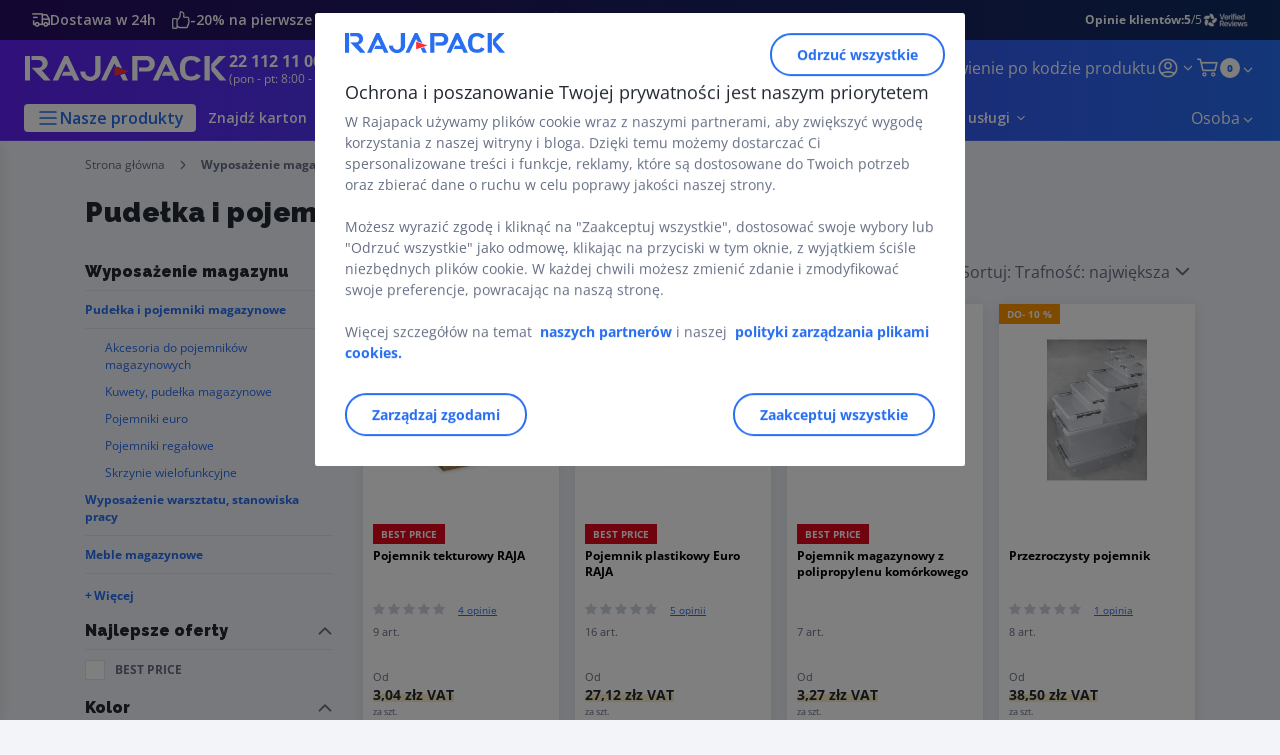

--- FILE ---
content_type: text/html;charset=utf-8
request_url: https://www.rajapack.pl/wyposazenie-magazynu/pudelka-pojemniki_C1920.html
body_size: 333710
content:
<!DOCTYPE html><html lang="pl">
<head>
<meta charset="utf-8">
<meta http-equiv="X-UA-Compatible" content="IE=edge">
<meta name="localeID" content="pl_PL" />
<meta name="viewport" content="width=device-width, height=device-height, initial-scale=1.0, user-scalable=no, minimum-scale=1.0, maximum-scale=1.0"><meta name="robots" content="index,follow" /><meta name="description" content="Sprawdź szeroką ofertę na pojemniki i pudełka magazynowe, dzięki kt&oacute;rym zachowasz porządek w magazynie - wiele rodzaj&oacute;w i rozmiar&oacute;w do wyboru." /><meta name="keywords" content="" /><title>Pojemniki magazynowe, pudełka magazynowe | RAJAPACK&reg;</title><script type="text/javascript">/*
 Copyright and licenses see https://www.dynatrace.com/company/trust-center/customers/reports/ */
(function(){function ab(){var ta;(ta=void 0===bb.dialogArguments&&navigator.cookieEnabled)||(document.cookie="__dTCookie=1;SameSite=Lax",ta=document.cookie.includes("__dTCookie"),ta=(document.cookie="__dTCookie=1; expires=Thu, 01-Jan-1970 00:00:01 GMT",ta));return ta}function Fa(){if(ab()){var ta=bb.dT_,Ga=null==ta?void 0:ta.platformPrefix,fb;if(fb=!ta||Ga){var Xa;fb=(null===(Xa=document.currentScript)||void 0===Xa?void 0:Xa.getAttribute("data-dtconfig"))||"app=7e4388231bf3cf3e|cors=1|owasp=1|featureHash=ANVfghqrux|rdnt=1|uxrgce=1|cuc=jrhe3xzz|mel=100000|expw=1|md=mdcc1=bdataLayer[0].user.emailHash|lastModification=1767104041374|tp=500,50,0|srbbv=2|agentUri=/INTERSHOP/static/WFS/RAJA-PL-Site/ruxitagentjs_ANVfghqrux_10327251022105625.js|reportUrl=https://bf57020vgf.bf.dynatrace.com/bf|auto=1|domain=rajapack.pl|rid=RID_1008039998|rpid=1876198051";
fb=(Xa=null==ta?void 0:ta.minAgentVersion)&&"10327251022105625"<`${Xa}`?(console.log("[CookiePrefix/initConfig] Min agent version detected, and javascript agent is older - the javascript agent will not be initialized!"),!1):Ga&&!fb.includes(`cuc=${Ga}`)?(console.log(`[CookiePrefix/initConfig] value of platformPrefix [${Ga}] does not match the "cuc" value in the current config - initConfig will not initialize!`),!1):!0}fb&&(ta={cfg:"app=7e4388231bf3cf3e|cors=1|owasp=1|featureHash=ANVfghqrux|rdnt=1|uxrgce=1|cuc=jrhe3xzz|mel=100000|expw=1|md=mdcc1=bdataLayer[0].user.emailHash|lastModification=1767104041374|tp=500,50,0|srbbv=2|agentUri=/INTERSHOP/static/WFS/RAJA-PL-Site/ruxitagentjs_ANVfghqrux_10327251022105625.js|reportUrl=https://bf57020vgf.bf.dynatrace.com/bf|auto=1|domain=rajapack.pl|rid=RID_1008039998|rpid=1876198051",
iCE:ab,platformCookieOffset:null==ta?void 0:ta.platformCookieOffset},Ga&&(ta.platformPrefix=Ga),bb.dT_=ta)}}function Ya(ta){return"function"==typeof ta}function hb(){let ta=window.performance;return ta&&Ba&&Va&&!!ta.timeOrigin&&Ya(ta.now)&&Ya(ta.getEntriesByType)&&Ya(ta.getEntriesByName)&&Ya(ta.setResourceTimingBufferSize)&&Ya(ta.clearResourceTimings)}this.dT_&&dT_.prm&&dT_.prm();var bb="undefined"!=typeof globalThis?globalThis:"undefined"!=typeof window?window:void 0,Va="function"==typeof PerformanceResourceTiming||
"object"==typeof PerformanceResourceTiming,Ba="function"==typeof PerformanceNavigationTiming||"object"==typeof PerformanceNavigationTiming;if((!("documentMode"in document)||Number.isNaN(document.documentMode))&&hb()){let ta=bb.dT_;!ta||!ta.cfg&&ta.platformPrefix?Fa():ta.gCP||(bb.console.log("Duplicate agent injection detected, turning off redundant initConfig."),ta.di=1)}})();
(function(){function ab(){let f=0;try{f=Math.round(Qa.performance.timeOrigin)}catch(p){}if(0>=f||Number.isNaN(f)||!Number.isFinite(f))de.push({severity:"Warning",type:"ptoi",text:`performance.timeOrigin is invalid, with a value of [${f}]. Falling back to performance.timing.navigationStart`}),f=Ne;return zd=f,Ue=Fa,zd}function Fa(){return zd}function Ya(){return Ue()}function hb(){let f=0;try{f=Math.round(Qa.performance.now())}catch(p){}return 0>=f||Number.isNaN(f)||!Number.isFinite(f)?Date.now()-
Ue():f}function bb(f,p){if(!p)return"";var y=f+"=";f=p.indexOf(y);if(0>f)return"";for(;0<=f;){if(0===f||" "===p.charAt(f-1)||";"===p.charAt(f-1))return y=f+y.length,f=p.indexOf(";",f),0<=f?p.substring(y,f):p.substring(y);f=p.indexOf(y,f+y.length)}return""}function Va(f){return bb(f,document.cookie)}function Ba(){}function ta(f,p=[]){var y;if(!f||"object"!=typeof f&&"function"!=typeof f)return!1;let L="number"!=typeof p?p:[],U=null,wa=[];switch("number"==typeof p?p:5){case 0:U="Array";break;case 1:U=
"Boolean";break;case 2:U="Number";break;case 3:U="String";break;case 4:U="Function";break;case 5:U="Object";break;case 6:U="Date";wa.push("getTime");break;case 7:U="Error";wa.push("name","message");break;case 8:U="Element";break;case 9:U="HTMLElement";break;case 10:U="HTMLImageElement";wa.push("complete");break;case 11:U="PerformanceEntry";break;case 13:U="PerformanceResourceTiming";break;case 14:U="PerformanceNavigationTiming";break;case 15:U="CSSRule";wa.push("cssText","parentStyleSheet");break;
case 16:U="CSSStyleSheet";wa.push("cssRules","insertRule");break;case 17:U="Request";wa.push("url");break;case 18:U="Response";wa.push("ok","status","statusText");break;case 19:U="Set";wa.push("add","entries","forEach");break;case 20:U="Map";wa.push("set","entries","forEach");break;case 21:U="Worker";wa.push("addEventListener","postMessage","terminate");break;case 22:U="XMLHttpRequest";wa.push("open","send","setRequestHeader");break;case 23:U="SVGScriptElement";wa.push("ownerSVGElement","type");break;
case 24:U="HTMLMetaElement";wa.push("httpEquiv","content","name");break;case 25:U="HTMLHeadElement";break;case 26:U="ArrayBuffer";break;case 27:U="ShadowRoot",wa.push("host","mode")}let {Pe:db,af:Lb}={Pe:U,af:wa};if(!db)return!1;p=Lb.length?Lb:L;if(!L.length)try{if(Qa[db]&&f instanceof Qa[db]||Object.prototype.toString.call(f)==="[object "+db+"]")return!0;if(f&&f.nodeType&&1===f.nodeType){let Ub=null===(y=f.ownerDocument.defaultView)||void 0===y?void 0:y[db];if("function"==typeof Ub&&f instanceof
Ub)return!0}}catch(Ub){}for(let Ub of p)if("string"!=typeof Ub&&"number"!=typeof Ub&&"symbol"!=typeof Ub||!(Ub in f))return!1;return!!p.length}function Ga(f,p,y,L){"undefined"==typeof L&&(L=Xa(p,!0));"boolean"==typeof L&&(L=Xa(p,L));f===Qa?we&&we(p,y,L):ee&&ta(f,21)?Ge.call(f,p,y,L):f.addEventListener&&(f===Qa.document||f===Qa.document.documentElement?gh.call(f,p,y,L):we.call(f,p,y,L));L=!1;for(let U=Ad.length;0<=--U;){let wa=Ad[U];if(wa.object===f&&wa.event===p&&wa.Y===y){L=!0;break}}L||Ad.push({object:f,
event:p,Y:y})}function fb(f,p,y,L){for(let U=Ad.length;0<=--U;){let wa=Ad[U];if(wa.object===f&&wa.event===p&&wa.Y===y){Ad.splice(U,1);break}}"undefined"==typeof L&&(L=Xa(p,!0));"boolean"==typeof L&&(L=Xa(p,L));f===Qa?Bf&&Bf(p,y,L):f.removeEventListener&&(f===Qa.document||f===Qa.document.documentElement?Qg.call(f,p,y,L):Bf.call(f,p,y,L))}function Xa(f,p){let y=!1;try{if(we&&Vh.includes(f)){let L=Object.defineProperty({},"passive",{get(){y=!0}});we("test",Ba,L)}}catch(L){}return y?{passive:!0,capture:p}:
p}function Ca(){let f=Ad;for(let p=f.length;0<=--p;){let y=f[p];fb(y.object,y.event,y.Y)}Ad=[]}function ja(f){return"function"==typeof f}function ya(f){if(f&&void 0!==f[qg])return f[qg];let p=ja(f)&&/{\s+\[native code]/.test(Function.prototype.toString.call(f));return f&&(f[qg]=p),p}function ua(f,p,...y){return void 0!==Function.prototype.bind&&ya(Function.prototype.bind)?Function.prototype.bind.call(f,p,...y):function(...L){return f.apply(p,(y||[]).concat(Array.prototype.slice.call(arguments)||[]))}}
function R(){if(Of){let f=new Of;if(Kd)for(let p of Rg)void 0!==Kd[p]&&(f[p]=ua(Kd[p],f));return f}return new Qa.XMLHttpRequest}function aa(){return zc()}function xa(f,p,...y){function L(){delete Rd[U];f.apply(this,arguments)}let U,wa=He;return"apply"in wa?(y.unshift(L,p),U=wa.apply(Qa,y)):U=wa(L,p),Rd[U]=!0,U}function N(f){delete Rd[f];let p=ke;"apply"in p?p.call(Qa,f):p(f)}function Y(f){xe.push(f)}function ka(f){let p=xe.length;for(;p--;)if(xe[p]===f){xe.splice(p,1);break}}function Sa(){return xe}
function O(f,p){return Gd(f,p)}function ea(f){Sd(f)}function fa(f,p){if(!Pf||!Qf)return"";f=new Pf([f],{type:p});return Qf(f)}function S(f,p){return mf?new mf(f,p):void 0}function C(f){"function"==typeof f&&rg.push(f)}function V(){return rg}function la(){return Ne}function M(f){function p(...y){if("number"!=typeof y[0]||!Rd[y[0]])try{return f.apply(this,y)}catch(L){return f(y[0])}}return p[Wh]=f,p}function oa(){return de}function sa(){Ue=ab;zc=()=>Math.round(Ue()+hb());(Number.isNaN(zc())||0>=zc()||
!Number.isFinite(zc()))&&(zc=()=>Date.now())}function Ta(){Ie&&(Qa.clearTimeout=ke,Qa.clearInterval=Sd,Ie=!1)}function nb(f){f=encodeURIComponent(f);let p=[];if(f)for(let y=0;y<f.length;y++){let L=f.charAt(y);p.push(Cf[L]||L)}return p.join("")}function cb(f){return f.includes("^")&&(f=f.split("^^").join("^"),f=f.split("^dq").join('"'),f=f.split("^rb").join(">"),f=f.split("^lb").join("<"),f=f.split("^p").join("|"),f=f.split("^e").join("="),f=f.split("^s").join(";"),f=f.split("^c").join(","),f=f.split("^bs").join("\\")),
f}function tb(){return le}function Eb(f){le=f}function Qb(f){let p=Oa("rid"),y=Oa("rpid");p&&(f.rid=p);y&&(f.rpid=y)}function Vb(f){if(f=f.xb){f=cb(f);try{le=new RegExp(f,"i")}catch(p){}}else le=void 0}function Zb(f){return"n"===f||"s"===f||"l"===f?`;SameSite=${Sg[f]}`:""}function ia(f,p,y){let L=1,U=0;do document.cookie=f+'=""'+(p?";domain="+p:"")+";path="+y.substring(0,L)+"; expires=Thu, 01 Jan 1970 00:00:01 GMT;",L=y.indexOf("/",L),U++;while(-1!==L&&5>U)}function za(f,p=document.cookie){return bb(f,
p)}function Ob(f){var p;return function(){if(p)return p;var y,L,U,wa,db=-1!==Rf?Rf:(null===(L=null===(y=Qa.dT_)||void 0===y?void 0:y.scv)||void 0===L?void 0:L.call(y,"postfix"))||(null===(wa=null===(U=Qa.dT_)||void 0===U?void 0:U.gCP)||void 0===wa?void 0:wa.call(U));y=(y=(Rf=db,db))?"".concat(f).concat(y):f;return p=y,y}}function Ac(){let f=(document.domain||location.hostname||"").split(".");return 1>=f.length?[]:f}function qb(f,p){p=`dTValidationCookieValue;path=/;domain=${f}${Zb(p)}`;return document.cookie=
`${nf()}=${p}`,za(nf())?(ia(nf(),f,"/"),!0):!1}function kc(){var f=Tg.dT_.scv("agentUri");if(!f)return"ruxitagentjs";f=f.substring(f.lastIndexOf("/")+1);return f.includes("_")?f.substring(0,f.indexOf("_")):f}function Bb(){return Qa.dT_}function Fb(f){ca("eao")?ye=f:Qa.console.log(`${Sf} App override configuration is not enabled! The provided app config callback method will not be invoked!`)}function fc(f){let p=navigator.userAgent;if(!p)return null;let y=p.indexOf("DTHybrid/1.0");return-1===y?null:
(f=p.substring(y).match(new RegExp(`(^|\\s)${f}=([^\\s]+)`)))?f[2]:null}function Q(){return navigator.userAgent.includes("Googlebot")||navigator.userAgent.includes("AdsBot-Google")}function X(f){let p=f,y=Math.pow(2,32);return function(){return p=(1664525*p+1013904223)%y,p/y}}function Ka(f,p){return Number.isNaN(f)||Number.isNaN(p)?Math.floor(33*td()):Math.floor(td()*(p-f+1))+f}function ba(f){if(Number.isNaN(f)||0>f)return"";var p=Qa.crypto;if(p&&!Q())p=p.getRandomValues(new Uint8Array(f));else{p=
[];for(var y=0;y<f;y++)p.push(Ka(0,32))}f=Array(f);for(y=0;y<p.length;y++){let L=Math.abs(p[y]%32);f.push(String.fromCharCode(L+(9>=L?48:55)))}return f.join("")}function $a(f=!0){Ve=f}function lb(){return Td}function Na(){let f=Qa.dT_;try{let U=Qa.parent;for(;U&&U!==Qa;){let wa=U.dT_;var p;if(p=!!(wa&&"ea"in wa)&&"10327251022105625"===wa.version){var y=f,L=wa;let db=!y.bcv("ac")||y.scv("app")===L.scv("app"),Lb=y.scv("postfix"),Ub=L.scv("postfix");p=db&&Lb===Ub}if(p)return wa.tdto();U=U!==U.parent?
U.parent:void 0}}catch(U){}return f}function dc(f,p="",y){var L=f.indexOf("h"),U=f.indexOf("v"),wa=f.indexOf("e");let db=f.substring(f.indexOf("$")+1,L);L=-1!==U?f.substring(L+1,U):f.substring(L+1);!p&&-1!==U&&(-1!==wa?p=f.substring(U+1,wa):p=f.substring(U+1));f=null;y||(U=Number.parseInt(db.split("_")[0]),wa=zc()%We,y=(wa<U&&(wa+=We),U+9E5>wa));return y&&(f={frameId:db,actionId:"-"===L?"-":Number.parseInt(L),visitId:""}),{visitId:p,Cd:f}}function Hb(f,p,y){var L=Ja("pcl");L=f.length-L;0<L&&f.splice(0,
L);L=Bd(za(Ed(),y));let U=[],wa=L?`${L}$`:"";for(db of f)"-"!==db.actionId&&U.push(`${wa}${db.frameId}h${db.actionId}`);f=U.join("p");var db=(f||(Ve&&(Bc(!0,"a",y),$a(!1)),f+=`${L}$${Td}h-`),f+=`v${p||ha(y)}`,f+="e0",f);vc(of(),db,void 0,ca("ssc"))}function Xb(f,p=document.cookie){var y=za(of(),p);p=[];if(y&&"-"!==y){var L=y.split("p");y="";for(let U of L)L=dc(U,y,f),y=L.visitId,L.Cd&&p.push(L.Cd);for(let U of p)U.visitId=y}return p}function wc(f,p){let y=document.cookie;p=Xb(p,y);let L=!1;for(let U of p)U.frameId===
Td&&(U.actionId=f,L=!0);L||p.push({frameId:Td,actionId:f,visitId:""});Hb(p,void 0,y)}function mc(){return Hd}function ib(f,p){try{Qa.localStorage.setItem(f,p)}catch(y){}}function w(f){try{Qa.localStorage.removeItem(f)}catch(p){}}function x(f){try{return Qa.localStorage.getItem(f)}catch(p){}return null}function r(f,p=document.cookie||""){return p.split(f+"=").length-1}function E(f,p){var y=r(f,p);if(1<y){p=Oa("domain")||Qa.location.hostname;let L=Qa.location.hostname,U=Qa.location.pathname,wa=0,db=
0;ud.add(f);do{let Lb=L.substring(wa);if(Lb!==p||"/"!==U){ia(f,Lb===p?"":Lb,U);let Ub=r(f);Ub<y&&(ud.add(Lb),y=Ub)}wa=L.indexOf(".",wa)+1;db++}while(0!==wa&&10>db&&1<y);Oa("domain")&&1<y&&ia(f,"",U)}}function T(){var f=document.cookie;E(of(),f);E(Ed(),f);E(od(),f);f=ud.size;0<f&&f!==Xe&&(Xe=f,de.push({severity:"Error",type:"dcn",text:`Duplicate cookie name${1!==f?"s":""} detected: ${Array.from(ud).join(",")}`}))}function P(){ud=new Set;T();Y(function(f,p,y,L){0===ud.size||p||(f.av(L,"dCN",Array.from(ud).join(",")),
ud.clear(),Xe=0)})}function ha(f){return na(f)||Bc(!0,"c",f)}function na(f){if(J(f)<=zc())return Bc(!0,"t",f);let p=yc(f);if(p){let y=hh.exec(p);f=y&&3===y.length&&32===y[1].length&&!Number.isNaN(Number.parseInt(y[2]))?(Sb(Cd(),p),p):Bc(!0,"i",f)}else f=Bc(!0,"c",f);return f}function Da(f,p){var y=zc();p=Gc(p).kc;f&&(p=y);$c(y+Ye+"|"+p);ad()}function pb(f){let p="t"+(zc()-J(f));Bc(!0,p,f)}function yc(f){var p,y;return null!==(y=null===(p=Xb(!0,f)[0])||void 0===p?void 0:p.visitId)&&void 0!==y?y:qc(Cd())}
function Hc(){let f=ba(Ld);try{f=f.replace(/\d/g,function(p){p=.1*Number.parseInt(p);return String.fromCharCode(Math.floor(25*p+65))})}catch(p){throw ta(p,7),p;}return f+="-0",f}function Cc(f,p){let y=Xb(!1,p);Hb(y,f,p);Sb(Cd(),f);Da(!0)}function dd(f,p,y){return Bc(f,p,y)}function Bc(f,p,y){f&&(Oe=!0);f=yc(y);y=Hc();Cc(y);if(yc(document.cookie))for(let L of Md)L(y,Oe,p,f);return y}function Ec(f){Md.push(f)}function Lc(f){f=Md.indexOf(f);-1!==f&&Md.splice(f)}function ad(f){pf&&N(pf);pf=xa(Xc,J(f)-
zc())}function Xc(){let f=document.cookie;return J(f)<=zc()?(sb(pb,[f]),!0):(I(ad),!1)}function $c(f){let p=ua(vc,null,od(),f,void 0,ca("ssc"));p();let y=za(od());""!==y&&f!==y&&(T(),p(),f===za(od())||sg||(de.push({severity:"Error",type:"dcn",text:"Could not sanitize cookies"}),sg=!0));Sb(od(),f)}function id(f,p){p=za(f,p);return p||(p=qc(f)||""),p}function jd(){var f=na()||"";Sb(Cd(),f);f=id(od());$c(f);w(Cd());w(od())}function Gc(f){let p={Zc:0,kc:0};if(f=id(od(),f))try{let y=f.split("|");2===y.length&&
(p.Zc=Number.parseInt(y[0]),p.kc=Number.parseInt(y[1]))}catch(y){}return p}function J(f){f=Gc(f);return Math.min(f.Zc,f.kc+Df)}function W(f){Ye=f}function D(){let f=Oe;return Oe=!1,f}function ra(){Xc()||Da(!1)}function Ia(){if(ca("nsfnv")){var f=za(Ed());if(!f.includes(`${Ze}-`)){let p=Ea(f).serverId;f=f.replace(`${Ze}${p}`,`${Ze}${`${-1*Ka(2,me)}`.replace("-","-2D")}`);pd(f)}}}function Pa(){I(function(){if(!ed()){let f=-1*Ka(2,me),p=ba(Ld);pd(`v_4${Ze}${`${f}`.replace("-","-2D")}_sn_${p}`)}},!0);
Ec(Ia)}function Ea(f){var p;let y={},L={sessionId:"",serverId:"",overloadState:0,appState:y};var U=f.split($e);if(2<U.length&&0===U.length%2){f=+U[1];if(Number.isNaN(f)||3>f)return L;f={};for(var wa=2;wa<U.length;wa++){let db=U[wa];db.startsWith(Tf)?y[db.substring(6).toLowerCase()]=+U[wa+1]:f[db]=U[wa+1];wa++}f.sn?(U=f.sn,L.sessionId=U.length===Ld||12>=U.length?U:""):L.sessionId="hybrid";if(f.srv){a:{U=f.srv.replace("-2D","-");if(!Number.isNaN(+U)&&(wa=Number.parseInt(U),wa>=-me&&wa<=me))break a;
U=""}L.serverId=U}U=+f.ol;1===U&&ob(pc());0<=U&&2>=U&&(L.overloadState=U);f=+f.prv;Number.isNaN(f)||(L.privacyState=1>f||4<f?1:f);f=null===(p=Oa("app"))||void 0===p?void 0:p.toLowerCase();p=y[f];!Number.isNaN(p)&&0===p&&ob(pc())}return L}function ob(f){let p=Bb();f||(p.disabled=!0,p.overloadPrevention=!0)}function Ua(){if(yb()||Qa.dynatraceMobile){let f=Va("dtAdkSettings")||fc("dtAdkSettings")||"";return Ea(f).privacyState||null}return null}function yb(){var f,p;let y=Qa.MobileAgent;if(y)return y;
let L=null===(p=null===(f=Qa.webkit)||void 0===f?void 0:f.messageHandlers)||void 0===p?void 0:p.MobileAgent;if(L)return{incrementActionCount:()=>L.postMessage({api:"incrementActionCount"})}}function sb(f,p){return!Wb()||Bb().overloadPrevention&&!pc()?null:f.apply(this,p)}function Wb(){let f=Ua();return 2===f||1===f?!1:!ca("coo")||ca("cooO")||pc()}function Yb(f,p){try{Qa.sessionStorage.setItem(f,p)}catch(y){}}function Sb(f,p){sb(Yb,[f,p])}function qc(f){try{return Qa.sessionStorage.getItem(f)}catch(p){}return null}
function Ic(f){try{Qa.sessionStorage.removeItem(f)}catch(p){}}function tc(f){document.cookie=f+'="";path=/'+(Oa("domain")?";domain="+Oa("domain"):"")+"; expires=Thu, 01 Jan 1970 00:00:01 GMT;"}function Dc(f,p,y,L){p||0===p?(p=(p+"").replace(/[\n\r;]/g,"_"),f=f+"="+p+";path=/"+(Oa("domain")?";domain="+Oa("domain"):""),y&&(f+=";expires="+y.toUTCString()),f+=Zb(Oa("cssm")),L&&"https:"===location.protocol&&(f+=";Secure"),document.cookie=f):tc(f)}function vc(f,p,y,L){sb(Dc,[f,p,y,L])}function Dd(f){return!!f.includes("v_4")}
function md(f){f=za(Ed(),f);f||(f=(f=qc(Ed()))&&Dd(f)?(pd(f),f):"");return Dd(f)?f:""}function pd(f){vc(Ed(),f,void 0,ca("ssc"))}function vd(f){return(f=f||md())?Ea(f):{sessionId:"",serverId:"",overloadState:0,appState:{}}}function Bd(f){return vd(f).serverId}function ed(f){return vd(f).sessionId}function pc(){return navigator.userAgent.includes(Nd)}function ze(f){let p={};f=f.split("|");for(let y of f)f=y.split("="),2===f.length&&(p[f[0]]=decodeURIComponent(f[1].replace(/\+/g," ")));return p}function A(){let f=
kc();return(f.indexOf("dbg")===f.length-3?f.substring(0,f.length-3):f)+"_"+Oa("app")+"_Store"}function B(f,p={},y){f=f.split("|");for(var L of f){f=L;let U=L.indexOf("="),wa;-1===U?(wa=f,p[wa]="1"):(f=L.substring(0,U),wa=f,p[wa]=L.substring(U+1,L.length))}!y&&(y=p.spc)&&(L=document.createElement("textarea"),L.innerHTML=y,p.spc=L.value);return p}function F(f){var p;return null!==(p=ic[f])&&void 0!==p?p:Ud[f]}function ca(f){f=F(f);return"false"===f||"0"===f?!1:!!f}function Ja(f){var p=F(f);p=Number.parseInt(p);
return Number.isNaN(p)&&(p=Ud[f]),p}function Oa(f){if("app"===f){a:{try{if(ye){var p=ye();if(p&&"string"==typeof p&&qf.test(p)){var y=p;break a}Qa.console.log(`${Sf} Registered app config callback method did not return a string in the correct app id format ${qf} The default app ID will be used instead! Got value: ${p}`)}}catch(L){Qa.console.log(`${Sf} Failed to execute the registered app config callback method! The default app ID will be used instead!`,L)}y=void 0}if(y)return y}return(F(f)||"")+""}
function jb(f,p){ic[f]=p+""}function xb(f){return ic=f,ic}function Cb(f){let p=ic[f];p&&(ic[f]=p.includes("#"+f.toUpperCase())?"":p)}function Ib(f){var p=f.agentUri;null!=p&&p.includes("_")&&(p=/([A-Za-z]*)\d{0,4}_(\w*)_\d+/g.exec(p))&&p.length&&2<p.length&&(f.featureHash=p[2])}function $b(f){var p=Bb().platformCookieOffset;if("number"==typeof p){a:{var y=Oa("cssm");var L=Ac();if(L.length)for(p=L.slice(p);p.length;){if(qb(p.join("."),y)){y=p.join(".");break a}p.shift()}y=""}y&&(f.domain=y)}else if(y=
f.domain||"",p=(p=location.hostname)&&y?p===y||p.includes("."+y,p.length-("."+y).length):!0,!y||!p){f.domainOverride||(f.domainOriginal=f.domain||"",f.domainOverride=`${location.hostname},${y}`,delete f.domain);a:{L=Oa("cssm");let wa=Ac().reverse();if(wa.length){var U=wa[0];for(let db=1;db<=wa.length;db++){if(qb(U,L)){L=U;break a}let Lb=wa[db];Lb&&(U=`${Lb}.${U}`)}}L=""}L&&(f.domain=L);p||de.push({type:"dpi",severity:"Warning",text:`Configured domain "${y}" is invalid for current location "${location.hostname}". Agent will use "${f.domain}" instead.`})}}
function m(f,p){$b(f);let y=ic.pVO;(y&&(f.pVO=y),p)||(f.bp=(f.bp||Ud.bp)+"")}function t(f,p){if(null==f||!f.attributes)return p;let y=p;var L=f.attributes.getNamedItem("data-dtconfig");if(!L)return y;f=f.src;L=L.value;let U={};ic.legacy="1";var wa=/([A-Za-z]*)_(\w*)_(\d+)/g;let db=null;wa=(f&&(db=wa.exec(f),null!=db&&db.length&&(U.agentUri=f,U.featureHash=db[2],U.agentLocation=f.substring(0,f.indexOf(db[1])-1),U.buildNumber=db[3])),L&&B(L,U,!0),$b(U),U);if(!p)y=wa;else if(!wa.syntheticConfig)return wa;
return y}function u(){return ic}function G(f){return Ud[f]===F(f)}function I(f,p=!1){Wb()?f():p?tg.push(f):ug.push(f)}function ma(){if(!ca("coo")||Wb())return!1;for(let f of ug)xa(f,0);ug=[];jb("cooO",!0);for(let f of tg)f();return tg.length=0,!0}function pa(){if(!ca("coo")||!Wb())return!1;jb("cooO",!1);tc(Ed());tc(of());tc(vg());tc("dtAdk");tc(Yc());tc(od());try{Ic(Cd()),Ic(od()),w(Cd()),w(od()),Ic(Yc()),Ic(Ed()),w(A()),w("dtAdk")}catch(f){}return!0}function Ma(){var f=za(Yc());if(!f||45!==(null==
f?void 0:f.length))if(f=x(Yc())||qc(Yc()),45!==(null==f?void 0:f.length)){ih=!0;let p=zc()+"";f=(p+=ba(45-p.length),p)}return Wa(f),f}function Wa(f){let p;if(ca("dpvc")||ca("pVO"))Sb(Yc(),f);else{p=new Date;var y=p.getMonth()+Math.min(24,Math.max(1,Ja("rvcl")));p.setMonth(y);y=Yc();sb(ib,[y,f])}vc(Yc(),f,p,ca("ssc"))}function gb(){return ih}function rb(f){let p=za(Yc());tc(Yc());Ic(Yc());w(Yc());jb("pVO",!0);Wa(p);f&&sb(ib,["dt-pVO","1"]);jd()}function zb(){w("dt-pVO");ca("pVO")&&(jb("pVO",!1),Ma());
Ic(Yc());jd()}function hc(f,p,y,L,U,wa){let db=document.createElement("script");db.setAttribute("src",f);p&&db.setAttribute("defer","defer");y&&(db.onload=y);L&&(db.onerror=L);U&&db.setAttribute("id",U);if(f=wa){var Lb;f=null!=(null===(Lb=document.currentScript)||void 0===Lb?void 0:Lb.attributes.getNamedItem("integrity"))}f&&db.setAttribute("integrity",wa);db.setAttribute("crossorigin","anonymous");wa=document.getElementsByTagName("script")[0];wa.parentElement.insertBefore(db,wa)}function nc(f){return Uf+
"/"+Pe+"_"+f+"_"+(Ja("buildNumber")||Bb().version)+".js"}function Mc(){}function Oc(f,p){return function(){f.apply(p,arguments)}}function Mb(f){if(!(this instanceof Mb))throw new TypeError("Promises must be constructed via new");if("function"!=typeof f)throw new TypeError("not a function");this.oa=0;this.Ob=!1;this.qa=void 0;this.Da=[];jh(f,this)}function kd(f,p){for(;3===f.oa;)f=f.qa;0===f.oa?f.Da.push(p):(f.Ob=!0,Mb.qb(function(){var y=1===f.oa?p.Gb:p.Hb;if(null===y)(1===f.oa?Vd:Ae)(p.promise,f.qa);
else{try{var L=y(f.qa)}catch(U){Ae(p.promise,U);return}Vd(p.promise,L)}}))}function Vd(f,p){try{if(p===f)throw new TypeError("A promise cannot be resolved with itself.");if(p&&("object"==typeof p||"function"==typeof p)){var y=p.then;if(p instanceof Mb){f.oa=3;f.qa=p;wg(f);return}if("function"==typeof y){jh(Oc(y,p),f);return}}f.oa=1;f.qa=p;wg(f)}catch(L){Ae(f,L)}}function Ae(f,p){f.oa=2;f.qa=p;wg(f)}function wg(f){2===f.oa&&0===f.Da.length&&Mb.qb(function(){f.Ob||Mb.Ub(f.qa)});for(var p=0,y=f.Da.length;p<
y;p++)kd(f,f.Da[p]);f.Da=null}function Xh(f,p,y){this.Gb="function"==typeof f?f:null;this.Hb="function"==typeof p?p:null;this.promise=y}function jh(f,p){var y=!1;try{f(function(L){y||(y=!0,Vd(p,L))},function(L){y||(y=!0,Ae(p,L))})}catch(L){y||(y=!0,Ae(p,L))}}function xg(){return yg.qb=function(f){if("string"==typeof f)throw Error("Promise polyfill called _immediateFn with string");f()},yg.Ub=()=>{},yg}function Ef(){var f;(f=void 0===Qa.dialogArguments&&navigator.cookieEnabled)||(document.cookie="__dTCookie=1;SameSite=Lax",
f=document.cookie.includes("__dTCookie"),f=(document.cookie="__dTCookie=1; expires=Thu, 01-Jan-1970 00:00:01 GMT",f));return f}function zg(){var f,p;try{null===(p=null===(f=yb())||void 0===f?void 0:f.incrementActionCount)||void 0===p||p.call(f)}catch(y){}}function Vf(){let f=Qa.dT_;Qa.dT_={di:0,version:"10327251022105625",cfg:f?f.cfg:"",iCE:f?Ef:function(){return navigator.cookieEnabled},ica:1,disabled:!1,disabledReason:"",overloadPrevention:!1,gAST:la,ww:S,stu:fa,nw:aa,st:xa,si:O,aBPSL:Y,rBPSL:ka,
gBPSL:Sa,aBPSCC:C,gBPSCC:V,buildType:"dynatrace",gSSV:qc,sSSV:Sb,rSSV:Ic,rvl:w,iVSC:Dd,p3SC:Ea,dC:tc,sC:vc,esc:nb,gSId:Bd,gDtc:ed,gSC:md,sSC:pd,gC:Va,cRN:Ka,cRS:ba,cfgO:u,pCfg:ze,pCSAA:B,cFHFAU:Ib,sCD:m,bcv:ca,ncv:Ja,scv:Oa,stcv:jb,rplC:xb,cLSCK:A,gFId:lb,gBAU:nc,iS:hc,eWE:I,oEIEWA:sb,eA:ma,dA:pa,iNV:gb,gVID:Ma,dPV:rb,ePV:zb,sVIdUP:$a,sVTT:W,sVID:Cc,rVID:na,gVI:ha,gNVIdN:dd,gARnVF:D,cAUV:ra,uVT:Da,aNVL:Ec,rNVL:Lc,gPC:Xb,cPC:wc,sPC:Hb,clB:Ta,ct:N,aRI:Qb,iXB:Vb,gXBR:tb,sXBR:Eb,de:cb,iEC:zg,rnw:hb,gto:Ya,
ael:Ga,rel:fb,sup:Xa,cuel:Ca,iAEPOO:Wb,iSM:pc,gxwp:R,iIO:ta,prm:xg,cI:ea,gidi:oa,iDCV:G,gCF:za,gPSMB:Ua,lvl:x,gCP:null!=f&&f.platformPrefix?function(){return f.platformPrefix||""}:void 0,platformCookieOffset:null==f?void 0:f.platformCookieOffset,tdto:Na,gFLAI:mc,rACC:Fb,gAN:kc,gAFUA:fc}}function Yh(){xg();var f;Of=Qa.XMLHttpRequest;var p=null===(f=Qa.XMLHttpRequest)||void 0===f?void 0:f.prototype;if(p){Kd={};for(let L of Rg)void 0!==p[L]&&(Kd[L]=p[L])}we=Qa.addEventListener;Bf=Qa.removeEventListener;
gh=Qa.document.addEventListener;Qg=Qa.document.removeEventListener;He=Qa.setTimeout;Gd=Qa.setInterval;Ie||(ke=Qa.clearTimeout,Sd=Qa.clearInterval);f=Ef?Ef():navigator.cookieEnabled;var y;p=za("dtAdkSettings")||(null===(y=ne)||void 0===y?void 0:y.getItem("dtAdkSettings"))||fc("dtAdkSettings")||"";y=1===(Ea(p).overloadState||null);if(f){if(y)return!1}else return!1;return!0}function af(...f){Qa.console.log.apply(Qa.console,f)}this.dT_&&dT_.prm&&dT_.prm();var Tg="undefined"!=typeof window?window:self,
Qa="undefined"!=typeof globalThis?globalThis:"undefined"!=typeof window?window:void 0,ke,Sd,He,Gd,zd,Ue,Wh=Symbol.for("dt_2");Symbol.for("dt_3");var we,Bf,gh,Qg,ee=Qa.Worker,Ge=ee&&ee.prototype.addEventListener,Ad=[],Vh=["touchstart","touchend","scroll"],qg=Symbol.for("dt2-isNativeFunction"),Of,Rg="abort getAllResponseHeaders getResponseHeader open overrideMimeType send setRequestHeader".split(" "),Kd,mf=Qa.Worker,Pf=Qa.Blob,Qf=Qa.URL&&Qa.URL.createObjectURL,Ie=!1,xe,rg=[],de=[],Ne,ne,Rd={},zc,Cf=
{"!":"%21","~":"%7E","*":"%2A","(":"%28",")":"%29","'":"%27",hg:"%24",";":"%3B",",":"%2C"},le,Sg={l:"Lax",s:"Strict",n:"None"},Rf=-1,of=Ob("dtPC"),Ed=Ob("dtCookie"),od=Ob("rxvt"),Yc=Ob("rxVisitor"),nf=Ob("dTValidationCookie"),vg=Ob("dtSa"),Ud,Sf="[Dynatrace RUM JavaScript]",qf=/^[\da-f]{12,16}$/,ye,td,Be,Ve=!1,Td,We=6E8,Hd,Ld=32,Cd=Ob("rxvisitid"),ud,Xe=0,hh=/([A-Z]+)-(\d+)/,Md=[],Ye,Df,Oe=!1,pf,sg=!1,$e="_",me=32768,Ze=`${$e}srv${$e}`,Tf="app-3A",Nd="RuxitSynthetic",Zh=/c(\w+)=([^ ]+(?: (?!c?\w+=)[^ ()c]+)*)/g,
ic={},ug=[],tg=[],ih=!1,Wf,Uf,Pe,$h=setTimeout;Mb.prototype.catch=function(f){return this.then(null,f)};Mb.prototype.then=function(f,p){var y=new this.constructor(Mc);return kd(this,new Xh(f,p,y)),y};Mb.prototype.finally=function(f){var p=this.constructor;return this.then(function(y){return p.resolve(f()).then(function(){return y})},function(y){return p.resolve(f()).then(function(){return p.reject(y)})})};Mb.all=function(f){return new Mb(function(p,y){function L(Lb,Ub){try{if(Ub&&("object"==typeof Ub||
"function"==typeof Ub)){var ld=Ub.then;if("function"==typeof ld){ld.call(Ub,function(Od){L(Lb,Od)},y);return}}U[Lb]=Ub;0===--wa&&p(U)}catch(Od){y(Od)}}if(!f||"undefined"==typeof f.length)return y(new TypeError("Promise.all accepts an array"));var U=Array.prototype.slice.call(f);if(0===U.length)return p([]);for(var wa=U.length,db=0;db<U.length;db++)L(db,U[db])})};Mb.allSettled=function(f){return new this(function(p,y){function L(db,Lb){if(Lb&&("object"==typeof Lb||"function"==typeof Lb)){var Ub=Lb.then;
if("function"==typeof Ub){Ub.call(Lb,function(ld){L(db,ld)},function(ld){U[db]={status:"rejected",reason:ld};0===--wa&&p(U)});return}}U[db]={status:"fulfilled",value:Lb};0===--wa&&p(U)}if(!f||"undefined"==typeof f.length)return y(new TypeError(typeof f+" "+f+" is not iterable(cannot read property Symbol(Symbol.iterator))"));var U=Array.prototype.slice.call(f);if(0===U.length)return p([]);var wa=U.length;for(y=0;y<U.length;y++)L(y,U[y])})};Mb.resolve=function(f){return f&&"object"==typeof f&&f.constructor===
Mb?f:new Mb(function(p){p(f)})};Mb.reject=function(f){return new Mb(function(p,y){y(f)})};Mb.race=function(f){return new Mb(function(p,y){if(!f||"undefined"==typeof f.length)return y(new TypeError("Promise.race accepts an array"));for(var L=0,U=f.length;L<U;L++)Mb.resolve(f[L]).then(p,y)})};Mb.qb="function"==typeof setImmediate&&function(f){setImmediate(f)}||function(f){$h(f,0)};Mb.Ub=function(f){"undefined"!=typeof console&&console&&console.warn("Possible Unhandled Promise Rejection:",f)};var yg=
Mb,Ug="function"==typeof PerformanceResourceTiming||"object"==typeof PerformanceResourceTiming,Ff="function"==typeof PerformanceNavigationTiming||"object"==typeof PerformanceNavigationTiming;(function(){var f,p,y,L;if(L=!("documentMode"in document&&!Number.isNaN(document.documentMode)))L=(L=window.performance)&&Ff&&Ug&&!!L.timeOrigin&&ja(L.now)&&ja(L.getEntriesByType)&&ja(L.getEntriesByName)&&ja(L.setResourceTimingBufferSize)&&ja(L.clearResourceTimings);if(L)if(L=!(null!==(f=navigator.userAgent)&&
void 0!==f&&f.includes("RuxitSynthetic")),!Qa.dT_||!Qa.dT_.cfg||"string"!=typeof Qa.dT_.cfg||"initialized"in Qa.dT_&&Qa.dT_.initialized)null!==(p=Qa.dT_)&&void 0!==p&&p.gCP?af("[CookiePrefix/initCode] initCode with cookie prefix already initialized, not initializing initCode!"):af("InitConfig not found or agent already initialized! This is an injection issue."),Qa.dT_&&(Qa.dT_.di=3);else if(L)try{Vf();Ud={ade:"",aew:!0,apn:"",agentLocation:"",agentUri:"",app:"",ac:!0,async:!1,ase:!1,auto:!1,bp:3,
bs:!1,buildNumber:0,csprv:!0,cepl:16E3,cls:!0,ccNcss:!1,coo:!1,cooO:!1,cssm:"0",cwtDomains:"",cwtUrl:"w2dax4xgw3",cwt:"",cors:!1,cuc:"",cce:!1,cux:!1,postfix:"",dataDtConfig:"",debugName:"",dvl:500,dASXH:!1,disableCookieManager:!1,dKAH:!1,disableLogging:!1,dmo:!1,doel:!1,dpch:!1,dpvc:!1,disableXhrFailures:!1,domain:"",domainOverride:"",domainOriginal:"",doNotDetect:"",ds:!0,dsndb:!1,dsa:!1,dsss:!1,dssv:!0,earxa:!0,eao:!1,exp:!1,eni:!0,etc:!0,expw:!1,instr:"",evl:"",fa:!1,fvdi:!1,featureHash:"",hvt:216E5,
imm:!1,ign:"",iub:"",iqvn:!1,initializedModules:"",lastModification:0,lupr:!0,lab:!1,legacy:!1,lt:!0,mb:"",md:"",mdp:"",mdl:"",mcepsl:100,mdn:5E3,mhl:4E3,mpl:1024,mmds:2E4,msl:3E4,bismepl:2E3,mel:200,mepp:10,moa:30,mrt:3,ntd:!1,nsfnv:!1,ncw:!1,oat:180,ote:!1,owasp:!1,pcl:20,pt:!0,perfbv:1,prfSmpl:0,pVO:!1,peti:!1,raxeh:!0,rdnt:0,nosr:!0,reportUrl:"dynaTraceMonitor",rid:"",ridPath:"",rpid:"",rcdec:12096E5,rtl:0,rtp:2,rtt:1E3,rtu:200,rvcl:24,sl:100,ssc:!1,svNB:!1,srad:!0,srbbv:1,srbw:!0,srcst:!1,srdinitrec:!0,
srmr:100,srms:"1,1,,,",srsr:1E5,srtbv:3,srtd:1,srtr:500,srvr:"",srvi:0,srwo:!1,srre:"",srxcss:!0,srxicss:!0,srficros:!0,srmrc:!1,srsdom:!0,srfirrbv:!0,srcss:!0,srmcrl:1,srmcrv:10,st:3E3,spc:"",syntheticConfig:!1,tal:0,tt:100,tvc:3E3,uxdce:!1,uxdcw:1500,uxrgce:!0,uxrgcm:"100,25,300,3;100,25,300,3",uam:!1,uana:"data-dtname,data-dtName",uanpi:0,pui:!1,usrvd:!0,vrt:!1,vcfi:!0,vcsb:!1,vcit:1E3,vct:50,vcx:50,vscl:0,vncm:1,vrei:"",xb:"",chw:"",xt:0,xhb:""};if(!Yh())throw Error("Error during initCode initialization");
try{ne=Qa.localStorage}catch(wd){}de=[];sa();Ne=zc();xe=[];Rd={};Ie||(Qa.clearTimeout=M(ke),Qa.clearInterval=M(Sd),Ie=!0);let qd=Math.random(),Fd=Math.random();Be=0!==qd&&0!==Fd&&qd!==Fd;if(Q()){var U=performance.getEntriesByType("navigation")[0];if(U){f=0;for(var wa in U){let wd=+U[wa];!Number.isNaN(wd)&&Number.isFinite(wd)&&(f+=Math.abs(wd))}var db=Math.floor(1E4*f)}else db=zc();td=X(db)}else Be?td=Math.random:td=X(zc());Td=Ne%We+"_"+Number.parseInt(Ka(0,1E3)+"");a:{let wd=Bb().cfg;ic={reportUrl:"dynaTraceMonitor",
initializedModules:"",dataDtConfig:"string"==typeof wd?wd:""};Bb().cfg=ic;let fd=ic.dataDtConfig;fd&&!fd.includes("#CONFIGSTRING")&&(B(fd,ic),Cb("domain"),Cb("auto"),Cb("app"),Ib(ic));let gd=(ic.dataDtConfig||"").includes("#CONFIGSTRING")?null:ic;if(gd=t(document.currentScript,gd),gd)for(let hd in gd)if(Object.prototype.hasOwnProperty.call(gd,hd)){U=hd;db=ic;wa=U;var Lb=gd[U];"undefined"!=typeof Lb&&(db[wa]=Lb)}let fe=A();try{let hd=(Lb=ne)&&Lb.getItem(fe);if(hd){let bf=ze(hd),oe=B(bf.config||""),
rf=ic.lastModification||"0",Ag=Number.parseInt((oe.lastModification||bf.lastModification||"0").substring(0,13)),Ki="string"==typeof rf?Number.parseInt(rf.substring(0,13)):rf;if(!(rf&&Ag<Ki)&&(oe.agentUri=oe.agentUri||Oa("agentUri"),oe.featureHash=bf.featureHash||Oa("featureHash"),oe.agentUri&&Ib(oe),m(oe,!0),Vb(oe),Qb(oe),Ag>(+ic.lastModification||0))){let oj=ca("auto"),pj=ca("legacy");ic=xb(oe);ic.auto=oj?"1":"0";ic.legacy=pj?"1":"0"}}}catch(hd){}m(ic);try{let hd=ic.ign;if(hd&&(new RegExp(hd)).test(Qa.location.href)){var Ub=
(delete Qa.dT_,!1);break a}}catch(hd){}if(pc()){{var ld=navigator.userAgent;let bf=ld.lastIndexOf(Nd);if(-1===bf)var Od={};else{var Qe=ld.substring(bf).matchAll(Zh);if(Qe){ld={};for(var Gf of Qe){let [,oe,rf]=Gf;ld[oe]=rf}Od=ld}else Od={}}}Gf=Od;let hd;for(hd in Gf)if(Object.prototype.hasOwnProperty.call(Gf,hd)&&Gf[hd]){Od=ic;Qe=hd;var pe=Gf[hd];"undefined"!=typeof pe&&(Od[Qe]=pe)}xb(ic)}var Pd=Oa("cuc"),Wd,cf;let Xd=null===(cf=null===(Wd=Qa.dT_)||void 0===Wd?void 0:Wd.gCP)||void 0===cf?void 0:cf.call(Wd);
if(Pd&&Xd&&Pd!==Xd)throw Error("platformPrefix and cuc do not match!");Ub=!0}if(!Ub)throw Error("Error during config initialization");P();Wf=Bb().disabled;var Jc;if(!(Jc=Oa("agentLocation")))a:{let wd=Oa("agentUri");if(wd||document.currentScript){let gd=wd||document.currentScript.src;if(gd){let fe=gd.includes("_complete")?2:1,Xd=gd.lastIndexOf("/");for(Ub=0;Ub<fe&&-1!==Xd;Ub++)gd=gd.substring(0,Xd),Xd=gd.lastIndexOf("/");Jc=gd;break a}}let fd=location.pathname;Jc=fd.substring(0,fd.lastIndexOf("/"))}Uf=
Jc;if(Pe=kc(),"true"===za("dtUseDebugAgent")&&!Pe.includes("dbg")&&(Pe=Oa("debugName")||Pe+"dbg"),!ca("auto")&&!ca("legacy")&&!Wf){let wd=Oa("agentUri")||nc(Oa("featureHash"));ca("async")||"complete"===document.readyState?hc(wd,ca("async"),void 0,void 0,"dtjsagent"):(document.write(`<script id="${"dtjsagentdw"}" type="text/javascript" src="${wd}" crossorigin="anonymous"><\/script>`),document.getElementById("dtjsagentdw")||hc(wd,ca("async"),void 0,void 0,"dtjsagent"))}za(Ed())&&jb("cooO",!0);Pa();
jb("pVO",!!x("dt-pVO"));I(Ma);Ye=18E5;Df=Ja("hvt")||216E5;let df=Na();Hd=void 0;df&&"ea"in df&&(Hd=df.gITAID());sb(wc,[Hd||1])}catch(qd){"platformPrefix and cuc do not match!"===qd.message?(Jc=Qa.dT_,Qa.dT_={minAgentVersion:Jc.minAgentVersion,platformPrefix:(null===(y=Jc.gCP)||void 0===y?void 0:y.call(Jc))||Jc.platformPrefix,platformCookieOffset:Jc.platformCookieOffset},af("[CookiePrefix/initCode] cuc and platformPrefix do not match, disabling agent!")):(delete Qa.dT_,af("JsAgent initCode initialization failed!",
qd))}})()})();
</script><script type="text/javascript" src="/INTERSHOP/static/WFS/RAJA-PL-Site/ruxitagentjs_ANVfghqrux_10327251022105625.js" defer="defer"></script><script type="text/javascript">(()=>{"use strict";var e={56:(e,t,o)=>{e.exports=function(e){var t=o.nc;t&&e.setAttribute("nonce",t)}},72:e=>{var t=[];function o(e){for(var o=-1,n=0;n<t.length;n++)if(t[n].identifier===e){o=n;break}return o}function n(e,n){for(var r={},i=[],d=0;d<e.length;d++){var s=e[d],c=n.base?s[0]+n.base:s[0],p=r[c]||0,l="".concat(c," ").concat(p);r[c]=p+1;var u=o(l),f={css:s[1],media:s[2],sourceMap:s[3],supports:s[4],layer:s[5]};if(-1!==u)t[u].references++,t[u].updater(f);else{var m=a(f,n);n.byIndex=d,t.splice(d,0,{identifier:l,updater:m,references:1})}i.push(l)}return i}function a(e,t){var o=t.domAPI(t);return o.update(e),function(t){if(t){if(t.css===e.css&&t.media===e.media&&t.sourceMap===e.sourceMap&&t.supports===e.supports&&t.layer===e.layer)return;o.update(e=t)}else o.remove()}}e.exports=function(e,a){var r=n(e=e||[],a=a||{});return function(e){e=e||[];for(var i=0;i<r.length;i++){var d=o(r[i]);t[d].references--}for(var s=n(e,a),c=0;c<r.length;c++){var p=o(r[c]);0===t[p].references&&(t[p].updater(),t.splice(p,1))}r=s}}},113:e=>{e.exports=function(e,t){if(t.styleSheet)t.styleSheet.cssText=e;else{for(;t.firstChild;)t.removeChild(t.firstChild);t.appendChild(document.createTextNode(e))}}},314:e=>{e.exports=function(e){var t=[];return t.toString=function(){return this.map((function(t){var o="",n=void 0!==t[5];return t[4]&&(o+="@supports (".concat(t[4],") {")),t[2]&&(o+="@media ".concat(t[2]," {")),n&&(o+="@layer".concat(t[5].length>0?" ".concat(t[5]):""," {")),o+=e(t),n&&(o+="}"),t[2]&&(o+="}"),t[4]&&(o+="}"),o})).join("")},t.i=function(e,o,n,a,r){"string"==typeof e&&(e=[[null,e,void 0]]);var i={};if(n)for(var d=0;d<this.length;d++){var s=this[d][0];null!=s&&(i[s]=!0)}for(var c=0;c<e.length;c++){var p=[].concat(e[c]);n&&i[p[0]]||(void 0!==r&&(void 0===p[5]||(p[1]="@layer".concat(p[5].length>0?" ".concat(p[5]):""," {").concat(p[1],"}")),p[5]=r),o&&(p[2]?(p[1]="@media ".concat(p[2]," {").concat(p[1],"}"),p[2]=o):p[2]=o),a&&(p[4]?(p[1]="@supports (".concat(p[4],") {").concat(p[1],"}"),p[4]=a):p[4]="".concat(a)),t.push(p))}},t}},526:(e,t,o)=>{o.d(t,{A:()=>d});var n=o(601),a=o.n(n),r=o(314),i=o.n(r)()(a());i.push([e.id,'.otsdk{position:relative;z-index:10000000}.otsdk.hidden{display:none}.otsdk_overlay{background:rgba(0,0,0,.5);width:100%;height:100%;overflow:hidden;position:fixed;top:0;bottom:0;left:0;z-index:1}.otsdk-raja .otsdk_alert{background-image:url(https://cdn.cookielaw.org/logos/2605aa8e-bac8-4ef5-a15e-f9c43acb4fde/1d2b246d-1fc0-4e62-814d-2e956c9e77a7/raja_logo_sticky.png)}.otsdk-rajapack .otsdk_alert{background-image:url(https://cdn.cookielaw.org/logos/2605aa8e-bac8-4ef5-a15e-f9c43acb4fde/0198eb07-3be9-74fc-83e0-7131b1780bd0/7c17b81b-07aa-48de-a844-506d51da9207/RAJAPACK-blue-red-logo.png);background-size:130px;background-position:left 20px top 12px}@media screen and (min-width: 650px){.otsdk-rajapack .otsdk_alert{background-size:160px;background-position:left 30px top 20px}}.otsdk-mondoffice .otsdk_alert{background-image:url(https://cdn.cookielaw.org/logos/2605aa8e-bac8-4ef5-a15e-f9c43acb4fde/019777ef-3435-7fab-97bb-c84e7dcd0a0e/82a6885e-0734-484a-ae71-baeebfc69a44/Consent_Popin_Logo__Mondoffice.jpg)}.otsdk-jpg .otsdk_alert{background-image:url(https://cdn.cookielaw.org/logos/2605aa8e-bac8-4ef5-a15e-f9c43acb4fde/d11de5ba-7356-46e5-a219-0426b0ee5aaa/c49a635e-5d0d-49e9-ab3d-542d72880b6d/JPG_Raja2.jpg);background-size:40px;background-position:left 20px top 5px}@media screen and (min-width: 650px){.otsdk-jpg .otsdk_alert{background-size:50px;background-position:left 30px top 10px}}.otsdk-bernard .otsdk_alert{background-image:url(https://cdn.cookielaw.org/logos/2605aa8e-bac8-4ef5-a15e-f9c43acb4fde/df646fcf-edae-41e8-89a9-de349854213b/d28dd997-89b3-4123-8f18-2a99fbfdeeb0/logo_footer.jpg)}.otsdk-kalamazoo .otsdk_alert{background-image:url(https://cdn.cookielaw.org/logos/2605aa8e-bac8-4ef5-a15e-f9c43acb4fde/6d5e6df9-c6e3-48df-86dc-6738b7afbefe/8f942450-99a4-42af-a5b8-c75de9df6c8f/kalamazoo.png)}@media screen and (min-width: 650px){.otsdk-kalamazoo .otsdk_alert{background-position:left 30px top 15px}}@media screen and (min-width: 650px){.otsdk-none .otsdk_alert{padding:40px 30px 30px}}.otsdk-cenpac .otsdk_alert{padding:50px 30px 30px}@media screen and (min-width: 650px){.otsdk-cenpac .otsdk_alert{padding:40px 30px 30px}}.otsdk_alert{position:fixed;top:50%;right:0;left:0;transform:translateY(-50%);background:#fff;width:650px;max-width:95%;border-radius:2.5px;margin:0 auto;padding:50px 20px 20px;overflow-y:auto;overflow-x:hidden;z-index:2;background-repeat:no-repeat;background-size:80px;background-position:left 20px top 10px}@media screen and (min-width: 425px){.otsdk_alert{top:15%;transform:translateY(-13%)}}@media screen and (min-width: 650px){.otsdk_alert{top:10%;height:auto;padding:70px 30px 30px;background-size:100px;background-position:left 30px top 20px}}.otsdk_alert_title{color:#222831 !important;font-size:16px;margin-bottom:10px}@media screen and (min-width: 769px){.otsdk_alert_title{font-size:18px}}.otsdk_alert_text{color:#656f84 !important;font-size:12px;line-height:1.5}@media screen and (min-width: 769px){.otsdk_alert_text{font-size:14px}}.otsdk_alert_text a{color:#276ef1 !important;font-weight:bold;text-decoration:none;padding-left:4px}.otsdk-mondoffice .otsdk_alert_text a{color:#d42637 !important}.otsdk_alert_text a:hover{text-decoration:underline}.otsdk_alert_buttons{display:flex;flex-direction:column;align-items:center;justify-content:space-between;width:100%;max-width:650px;margin:0 auto;padding:20px 5px 5px}@media screen and (min-width: 650px){.otsdk_alert_buttons{flex-direction:row;position:unset;box-shadow:none;padding:0;margin:20px 0 0;gap:10px}}.otsdk .ot-btn{display:flex;flex-direction:row;align-items:center;justify-content:center;background:none;padding:10px 25px;border-radius:32px;border:2px solid #276ef1;text-decoration:none;color:#276ef1;width:100%;text-transform:none;font-weight:bold;font-family:"Open Sans","Archivo Narrow";font-size:14px}.otsdk .ot-btn-mob-order-1{order:1}.otsdk .ot-btn-mob-order-2{order:2}.otsdk .ot-btn-mob-order-3{order:3}@media screen and (min-width: 650px){.otsdk .ot-btn-mob-order-1,.otsdk .ot-btn-mob-order-2,.otsdk .ot-btn-mob-order-3{order:unset}}@media screen and (min-width: 650px){.otsdk .ot-btn{width:unset}}.otsdk .ot-btn:hover{opacity:.7}@media screen and (min-width: 769px){.otsdk .ot-btn-float{margin-left:auto}}@media screen and (min-width: 769px){.otsdk .ot-btn-abs{position:absolute;top:10px;right:20px}}.otsdk .ot-btn-deny{position:absolute;top:5px;right:20px;color:#656f84;font-size:12px;font-weight:bold;margin:0;padding:0;width:auto;display:flex;flex-direction:row;align-items:center;justify-content:center;border:unset;background:none}@media screen and (min-width: 650px){.otsdk .ot-btn-deny{top:10px;font-size:14px}}.otsdk .ot-btn-deny::after{content:"";background-image:url(https://raja.scene7.com/is/image/Raja/Onetrust-Arrow);background-size:20px;background-repeat:no-repeat;background-position:center;width:20px;height:20px;margin-left:5px;display:inline-block;position:relative;top:1px;right:0;transition:right .3s ease-in-out}.otsdk .ot-btn-deny:hover{opacity:.7}.otsdk .ot-btn-deny:hover::after{right:-5px}.otsdk .ot-btn-primary{background:#276ef1;background:linear-gradient(270deg, rgb(39, 110, 241) 0%, rgb(97, 33, 245) 100%);color:#fff !important;border:1px solid #fff !important}.otsdk-mondoffice .ot-btn{border:2px solid #d42637;color:#d42637}.otsdk-cenpac .ot-btn{border:2px solid #136433;color:#136433;font-family:"Hind Siliguri"}#onetrust-consent-sdk .button-theme{padding:10px 25px;border-radius:32px;border:2px solid #276ef1;text-decoration:none;color:#276ef1;width:100%;text-transform:none;font-weight:bold;font-family:"Open Sans","Archivo Narrow";font-size:14px}@media screen and (min-width: 650px){#onetrust-consent-sdk .button-theme{width:unset}}#onetrust-consent-sdk.otsdk-cenpac .button-theme{font-family:"Hind Siliguri";font-size:12px !important}#cookie-preferences .ot-pc-footer-logo{display:none}.otbanner{position:fixed;bottom:0;left:0;right:0;padding:13px 32px 10px;z-index:1111111;display:flex;flex-direction:column;align-items:center;justify-content:center;background-color:#f2f4f9;overflow-x:hidden;overflow-y:auto;box-shadow:0 0 18px rgba(0,0,0,.2)}.otbanner.hidden{display:none}@media screen and (min-width: 769px){.otbanner{flex-direction:row;align-items:center}}.otbanner_content{flex:1 1 0;color:#656f84;line-height:1.25;margin-bottom:15px}@media screen and (min-width: 769px){.otbanner_content{margin-bottom:unset}}.otbanner_content a{color:#276ef1;margin-left:5px;text-decoration:underline;font-weight:bold}.otbanner_button{flex:1 1 0;display:flex;flex-direction:row;align-items:center;justify-content:center;width:100%}@media screen and (min-width: 769px){.otbanner_button{width:unset}}.otbanner_button button{width:100%;background-color:#276ef1;color:#fff;padding:12px 30px;font-weight:bold}@media screen and (min-width: 769px){.otbanner_button button{width:unset}}.otsdk-footer_cookie{position:relative;top:-10px}.otsdk-footer_cookie::before{content:url(https://raja.scene7.com/is/image/Raja/ALL-Icon-Cookie?wid=32&hei=32&fmt=png-alpha);position:relative;top:10px;padding-right:5px}',""]);const d=i},540:e=>{e.exports=function(e){var t=document.createElement("style");return e.setAttributes(t,e.attributes),e.insert(t,e.options),t}},601:e=>{e.exports=function(e){return e[1]}},659:e=>{var t={};e.exports=function(e,o){var n=function(e){if(void 0===t[e]){var o=document.querySelector(e);if(window.HTMLIFrameElement&&o instanceof window.HTMLIFrameElement)try{o=o.contentDocument.head}catch(e){o=null}t[e]=o}return t[e]}(e);if(!n)throw new Error("Couldn't find a style target. This probably means that the value for the 'insert' parameter is invalid.");n.appendChild(o)}},825:e=>{e.exports=function(e){if("undefined"==typeof document)return{update:function(){},remove:function(){}};var t=e.insertStyleElement(e);return{update:function(o){!function(e,t,o){var n="";o.supports&&(n+="@supports (".concat(o.supports,") {")),o.media&&(n+="@media ".concat(o.media," {"));var a=void 0!==o.layer;a&&(n+="@layer".concat(o.layer.length>0?" ".concat(o.layer):""," {")),n+=o.css,a&&(n+="}"),o.media&&(n+="}"),o.supports&&(n+="}");var r=o.sourceMap;r&&"undefined"!=typeof btoa&&(n+="\n/*# sourceMappingURL=data:application/json;base64,".concat(btoa(unescape(encodeURIComponent(JSON.stringify(r))))," */")),t.styleTagTransform(n,e,t.options)}(t,e,o)},remove:function(){!function(e){if(null===e.parentNode)return!1;e.parentNode.removeChild(e)}(t)}}}}},t={};function o(n){var a=t[n];if(void 0!==a)return a.exports;var r=t[n]={id:n,exports:{}};return e[n](r,r.exports,o),r.exports}o.n=e=>{var t=e&&e.__esModule?()=>e.default:()=>e;return o.d(t,{a:t}),t},o.d=(e,t)=>{for(var n in t)o.o(t,n)&&!o.o(e,n)&&Object.defineProperty(e,n,{enumerable:!0,get:t[n]})},o.o=(e,t)=>Object.prototype.hasOwnProperty.call(e,t),o.nc=void 0;const n=(e,t)=>{e&&Array.isArray(e[t])&&e[t].forEach((e=>{e.fn()}))},a=(e,t=100,o=2e4)=>{var n=Number(new Date)+o;!function o(){"undefined"!=typeof dataLayer&&e?e():Number(new Date)<n?setTimeout(o,t):console.error("waitDataLayer : Fin du timeout")}()},r=(e,t,o="required")=>{null!==e&&t[o].push(e)},i=e=>{const t=document.cookie.split(";"),o={};t.forEach((e=>{const[t,n]=[e.substring(0,e.indexOf("=")).trim(),e.substring(e.indexOf("=")+1).trim()];t&&n&&(o[t]=decodeURIComponent(n))}));for(const[t,n]of Object.entries(o))if(t===e)return n;return null},d="ThankYouScriptLoaded";var s=o(72),c=o.n(s),p=o(825),l=o.n(p),u=o(659),f=o.n(u),m=o(56),b=o.n(m),k=o(540),g=o.n(k),x=o(113),h=o.n(x),w=o(526),y={};y.styleTagTransform=h(),y.setAttributes=b(),y.insert=f().bind(null,"head"),y.domAPI=l(),y.insertStyleElement=g(),c()(w.A,y),w.A&&w.A.locals&&w.A.locals,window.scriptDatas={domainScript:"e6543509-ddd6-4275-8de9-142b46c7c3ab",language:"pl",company:"rajapack",excludedPages:[],popup:{title:"Ochrona i poszanowanie Twojej prywatności jest naszym priorytetem",text:'W Rajapack używamy plików cookie wraz z naszymi partnerami, aby zwiększyć wygodę korzystania z naszej witryny i bloga. Dzięki temu możemy dostarczać Ci spersonalizowane treści i funkcje, reklamy, które są dostosowane do Twoich potrzeb oraz zbierać dane o ruchu w celu poprawy jakości naszej strony.\n<br><br>\nMożesz wyrazić zgodę i kliknąć na "Zaakceptuj wszystkie", dostosować swoje wybory lub "Odrzuć wszystkie" jako odmowę, klikając na przyciski w tym oknie, z wyjątkiem ściśle niezbędnych plików cookie. W każdej chwili możesz zmienić zdanie i zmodyfikować swoje preferencje, powracając na naszą stronę.\n<br><br>\nWięcej szczegółów na temat \n<a class="rgpd-links" target="_blank" href="/_cms_000139.html"> naszych partnerów </a> \ni naszej  <a href="https://www.rajapack.pl/polityka-prywatnosci-i-plikow-cookies_cms_000040.html" aria-label="Więcej informacji o Twojej prywatności">polityki zarządzania plikami cookies.</a>',buttons:{accept:{label:"Zaakceptuj wszystkie"},manage:{label:"Zarządzaj zgodami"},deny:{label:"Odrzuć wszystkie"}},denyAsButton:!1,denyAsButtonAbs:!0,popupAsBanner:!1},GTM:"GTM-T6L254P",ThankYou:"rajapack_pl",ThankYouTracking:!0,ABTasty:"https://try.abtasty.com/9f76940fc166de1b0a5247e5bc91f4f6.js"},(()=>{const e={required:[],needless:[]};r(window.scriptDatas&&window.scriptDatas.GTM?{name:"GTM",fn:()=>{a((()=>{!function(e,t,o,n,a){e[n]=e[n]||[],e[n].push({"gtm.start":(new Date).getTime(),event:"gtm.js"});var r=t.getElementsByTagName(o)[0],i=t.createElement(o);i.async=!0,i.src="https://www.googletagmanager.com/gtm.js?id="+a,r.parentNode.insertBefore(i,r)}(window,document,"script","dataLayer",window.scriptDatas.GTM)}))}}:null,e,"required"),r(window.scriptDatas&&window.scriptDatas.ABTasty?{name:"AB Tasty",fn:()=>{const e=document.createElement("script");e.src=window.scriptDatas.ABTasty,document.head.appendChild(e)}}:null,e,"required"),r(window.scriptDatas&&window.scriptDatas.ThankYou?{name:"Thank You",fn:()=>{a((()=>{var e=`https://data.thank-you.io/bundle-v0.4-${window.scriptDatas.ThankYou}.js`;if(!1===Boolean(document.querySelector('script[src="'+e+'"]'))){let o="eCommerce";dataLayer&&dataLayer[0]&&dataLayer[0].businessCustomer&&dataLayer[0].businessCustomer.intershopCustomerSegments.forEach((e=>{e.id.includes("CG_EPROC")&&(o="eProc")}));var t=document.createElement("script");t.src=e,t.id="ThankYouScript",t.dataset.exemption="true",t.audienceDimensions={landingPage:i("dataiads"),customerSegment:o},t.async="true",t.onload=()=>{document.dispatchEvent(new CustomEvent(d))},"loading"!==document.readyState?document.body.appendChild(t):document.addEventListener("DOMContentLoaded",(function(){document.body.appendChild(t)}))}}),300)}}:null,e,"needless"),r(window.scriptDatas&&window.scriptDatas.ThankYou&&window.scriptDatas.ThankYouTracking?{name:"Thank You Tracking",fn:()=>{const e=i("OptanonConsent").indexOf("C0002:1")>=0;"undefined"!=typeof ThankYou&&"undefined"!==ThankYou?ThankYou.track(e):document.addEventListener(d,(()=>{ThankYou.track(e)}))}}:null,e,"required"),n(e,"needless"),null!==(()=>{var e=document.cookie,t="OptanonAlertBoxClosed=",o=e.indexOf("; "+t);if(-1==o){if(0!=(o=e.indexOf(t)))return null}else{o+=2;var n=document.cookie.indexOf(";",o);-1==n&&(n=e.length)}return decodeURI(e.substring(o+22,n))})()?n(e,"required"):document.addEventListener("oneTrustConsentGiven",(()=>{n(e,"required")}))})()})();</script>
<link rel="shortcut icon" type="image/x-icon" href="https://www.rajapack.pl/INTERSHOP/static/WFS/RAJA-PL-Site/-/RAJA-PL/pl_PL/images/raja/favicon.ico">
<link rel="canonical" href="https://www.rajapack.pl/wyposazenie-magazynu/pudelka-pojemniki_C1920.html" /><link rel="alternate" hreflang="pl-pl" href="https://www.rajapack.pl/wyposazenie-magazynu/pudelka-pojemniki_C1920.html"/><link rel="preload" href="/INTERSHOP/static/WFS/RAJA-PL-Site/-/-/pl_PL/fonts/open-sans-v40-latin-regular.woff2" as="font" type="font/woff2" crossorigin="anonymous"><link id="rootStyleCss" rel="stylesheet" href="/INTERSHOP/static/WFS/RAJA-PL-Site/-/-/pl_PL/css/root.min.css?v=1.0.137.29.1">
<link id="fontStyleCss" rel="stylesheet" href="/INTERSHOP/static/WFS/RAJA-PL-Site/-/-/pl_PL/css/svgExtract.min.css?v=1.0.137.29.1">
<link href="/INTERSHOP/static/WFS/RAJA-PL-Site/-/-/pl_PL/css/raja/main-page.min.css?v=1.0.137.29.1" rel="stylesheet">
<link href="/INTERSHOP/static/WFS/RAJA-PL-Site/-/-/pl_PL/css/raja/page-category.min.css?v=1.0.137.29.1" rel="stylesheet">

<script type="application/ld+json">[{"itemListElement":[{"position":1,"item":{"name":"Home page","@id":"https://www.rajapack.pl/"},"@type":"ListItem"},{"position":2,"item":{"name":"Wyposażenie magazynu","@id":"https://www.rajapack.pl/wyposazenie-magazynu_C19.html"},"@type":"ListItem"},{"position":3,"item":{"name":"Pudełka i pojemniki magazynowe","@id":"https://www.rajapack.pl/wyposazenie-magazynu/pudelka-pojemniki_C1920.html"},"@type":"ListItem"}],"@context":"http://schema.org","@type":"BreadcrumbList"}]</script>
<script type="application/ld+json"></script><link rel="preload" href="/INTERSHOP/static/WFS/RAJA-PL-Site/-/-/pl_PL/js/manifest-js.min.json?v=1.0.137.29.1" as="fetch" crossorigin="anonymous">
<script defer type="text/javascript" src="https://cdn.jsdelivr.net/npm/lozad/dist/lozad.min.js"></script>
<script type="module" src="/INTERSHOP/static/WFS/RAJA-PL-Site/-/-/pl_PL/js/script-loader.min.js?v=1.0.137.29.1" data-entry-name="page-category"></script><script>var __uzdbm_1 = "3dfea3ad-b966-46c6-8dbf-29a4dc7171c1";var __uzdbm_2 = "MTAzOTcxZTUtYnM0ci00OWI0LWJhODAtZTYxNDQ5NzlmNDE0JDE4LjExNy4xNzkuMjUx";var __uzdbm_3 = "7f90003dfea3ad-b966-46c6-8dbf-29a4dc7171c11-17673423000320-0028681e1c40935a47d10";var __uzdbm_4 = "false";var __uzdbm_5 = "uzmx";var __uzdbm_6 = "7f9000532ea014-3fe1-4bc8-9de1-836ba0ce6f4f1-17673423000320-6ea220b327371fb810";var __uzdbm_7 = "rajapack.pl";</script> <script>   (function (w, d, e, u, c, g, a, b) {     w["SSJSConnectorObj"] = w["SSJSConnectorObj"] || {       ss_cid: c,       domain_info: "auto",     };     w[g] = function (i, j) {       w["SSJSConnectorObj"][i] = j;     };     a = d.createElement(e);     a.async = true;     if (       navigator.userAgent.indexOf('MSIE') !== -1 ||       navigator.appVersion.indexOf('Trident/') > -1     ) {       u = u.replace("/advanced/", "/advanced/ie/");     }     a.src = u;     b = d.getElementsByTagName(e)[0];     b.parentNode.insertBefore(a, b);   })(     window, document, "script", "https://www.rajapack.pl/18f5227b-e27b-445a-a53f-f845fbe69b40/stormcaster.js", "bs4t", "ssConf"   );   ssConf("c1", "https://www.rajapack.pl");   ssConf("c3", "c99a4269-161c-4242-a3f0-28d44fa6ce24");   ssConf("au", "rajapack.pl");   ssConf("cu", "validate.perfdrive.com, ssc"); </script></head>
<body id="" class="searchAlgoliaMobile 
template-page-category  raja raja-pl" 

data-recaptcha-enabled="true"

data-recaptcha-src=""

data-recaptcha-version="V1"

data-recaptcha-sitekey="6Lc3pzkUAAAAAM8mHNqKTqpmGwhK0wYvO8mzFY1L"
 
>




<div id="modal-react" class="modalReact"></div>
<div id="nav-overlay" class="nav-overlay js-nav-overlay" ></div>
<div id="header-overlay" class="header-overlay js-header-overlay"></div>
<header role="banner" class="main-header js-header" data-replenishment="https://www.rajapack.pl/INTERSHOP/web/WFS/RAJA-PL-Site/pl_PL/-/PLN/ViewReplenishment-Start"> 
<div class="header_top">
<div class ="row advantage_list"> 
<div class="advantage_item"><span class="advantage_link" target="_self" data-encodedlink="" data-encrypted="6|zs|np6khytv~h4kvz{h~hfjtzf77777;5o{ts" data-import="url.encrypted" style="cursor:pointer;"> 
<i class="advantage_icon icon-truck-delivery"></i><div class="advantage_text">Dostawa w 24h</div> </span> 
</div> 
  
 
<div class="advantage_item"><span class="advantage_link" target="_self" data-encodedlink="" data-encrypted="6~p{ht4uv~jo4rsplu{v~fjtzf7777?75o{ts" data-import="url.encrypted" style="cursor:pointer;"><i class="advantage_icon icon-commentutile"></i> 
<div class="advantage_text">-20% na pierwsze zamówienie</div> </span> 
</div> 
  
 
<div class="advantage_item"><span class="advantage_link js-scroll-to-subscription" target="_self" data-encodedlink="" data-encrypted="6rs|jv~p4rsplujpfjtzf7777>@5o{ts" data-import="url.encrypted" style="cursor:pointer;"> 
<i class="advantage_icon icon-rounded-email"></i> 
<div class="advantage_text">Ilości hurtowe</div> </span> 
</div> 
  
 
<div class="advantage_item"><span class="advantage_link" target="_self" data-encodedlink="" data-encrypted="6ny|wh4yhqh6v4uhzfjtzf77778@5o{ts" data-import="url.encrypted" style="cursor:pointer;"> 
<i class="advantage_icon icon-box"></i> 
<div class="advantage_text">O nas</div> </span> 
</div> 
  
</div>


<div class="col">
<div class="row reviewTop_container" style="--score--base1:1.0" data-rating-provider="avisverifies"><span class="row reviewTop_link" target="_parent" data-encodedlink="" data-encrypted="o{{wzA66~~~5wyh~kp~l4vwpupl5jvt6vwpupl4rsplu{v~6yhqhwhjr5ws" data-import="url.encrypted" style="cursor:pointer;"><div class="reviewTop_text">Opinie klient&oacute;w:</div>
<div class="reviewTop_score">
<div class="reviewTop_scoreValue">5</div>
<div class="reviewTop_scoreMax">&#47;5</div>
</div>
<div class="reviewTop_scoreGauge"></div>
<div class="reviewTop_logo"><img src="/INTERSHOP/static/BOS/RAJA-Site/PL/RAJA-PL/pl_PL/Pologne/PL_pictos/Verified%20Reviews%20logo.png" alt=""></div></span></div>
</div></div><div class="header-content gap-x-16 gap-x-sm-24">
<div class="flex-break-column"></div><div class="header__block-info js-header-block-info flex row align-center gap-x-16 px-1"><script type="text/javascript">(()=>{"use strict";var t={147:(t,e,n)=>{n.r(e),n.d(e,{dispCond:()=>o,dispCondTesting:()=>s,userNeverConsented:()=>a});const o=()=>window.parent.location.hostname.indexOf(`www.${"cenpac"==window.scriptDatas.company?"cenpac.GB":window.scriptDatas.company}`)>-1&&-1==window.location.hostname.indexOf("group")&&1!=window.location.search.includes("RajaRGPD")&&(()=>{let t=!0;return window.scriptDatas.excludedPages&&window.scriptDatas.excludedPages.forEach((e=>{-1!==window.location.href.indexOf(e)&&(t=!1)})),t})()||window.location.search.includes("displayOT"),s=()=>window.location.search.includes("displayOT-test"),a=()=>null===(()=>{var t=document.cookie,e="OptanonAlertBoxClosed=",n=t.indexOf("; "+e);if(-1==n){if(0!=(n=t.indexOf(e)))return null}else{n+=2;var o=document.cookie.indexOf(";",n);-1==o&&(o=t.length)}return decodeURI(t.substring(n+22,o))})()},492:(t,e,n)=>{n.r(e),n.d(e,{addEventsBanner:()=>l,addEventsFooter:()=>u,addEventsPopup:()=>i});const o=t=>{setTimeout((()=>{window.dataLayer.push({event:"trackOptanonEvent",optanonAction:t})}),100)},s=(t,e,n)=>{document.querySelectorAll(t).forEach((t=>{t.style[e]=n}))};var a=n(82);class r{constructor(){return r.instance||(this.consentEvent=new CustomEvent("oneTrustConsentGiven"),r.instance=this),r.instance}getEvent(){return this.consentEvent}}const c=t=>{const e=new r;(0,a.waitForOneTrust)((()=>{OneTrust.ToggleInfoDisplay(),setTimeout((()=>{document.querySelectorAll("#accept-recommended-btn-handler, .ot-pc-refuse-all-handler, .save-preference-btn-handler").forEach((n=>{n.addEventListener("click",(()=>{document.dispatchEvent(e.getEvent()),d(t),s("#onetrust-consent-sdk .onetrust-pc-dark-filter","display","none")}))})),s("#onetrust-consent-sdk .onetrust-pc-dark-filter","display","block")}),100)}))},d=t=>{t&&t.classList.add("hidden");const e=document.querySelector(".otModalStyleTag");e&&e.remove()},i=async t=>{const e=new r,n={accept:document.querySelector(".js-ot-accept"),deny:document.querySelector(".js-ot-deny"),settings:document.querySelector(".js-ot-settings")};n.accept&&(n.accept.onclick=async n=>{d(t),await(0,a.injectOnetrustScript)(window.scriptDatas).then((()=>{(0,a.waitForOneTrust)((()=>{OneTrust.AllowAll(),OneTrust.SetAlertBoxClosed(!0),o("Banner Accept Cookies"),document.dispatchEvent(e.getEvent())}))}))}),n.deny&&(n.deny.onclick=async n=>{d(t),await(0,a.injectOnetrustScript)(window.scriptDatas).then((()=>{(0,a.waitForOneTrust)((t=>{OneTrust.RejectAll(),OneTrust.SetAlertBoxClosed(!0),o("Banner Reject All"),document.dispatchEvent(e.getEvent())}))}))}),n.settings&&(n.settings.onclick=async e=>{await(0,a.injectOnetrustScript)(window.scriptDatas).then((()=>{c(t)}))})},l=t=>{t.querySelectorAll("a, button").forEach((e=>{e.onclick=async()=>{d(t),await(0,a.injectOnetrustScript)(window.scriptDatas).then((()=>{(0,a.waitForOneTrust)((()=>{OneTrust.AllowAll(),OneTrust.SetAlertBoxClosed(!0)}))}))}}))},u=()=>{window.addEventListener("load",(()=>{document.querySelectorAll(".js-otsdk-preferences-button").forEach((t=>{t.addEventListener("click",(()=>{c()}))}))}))}},82:(t,e,n)=>{n.r(e),n.d(e,{injectOnetrustScript:()=>r,waitForElem:()=>a,waitForOneTrust:()=>s});class o{constructor(){return o.instance||(this.status=!1,o.instance=this),o.instance}getStatus(){return this.status}setStatus(t){this.status=t}}const s=(t,e,n)=>{var o=Number(new Date)+(n||2e4);e=e||200,function n(){"undefined"!=typeof OneTrust&&t?t():Number(new Date)<o?setTimeout(n,e):console.error("waitForOneTrust : Fin du timeout")}()},a=(t,e,n,o)=>{var s=Number(new Date)+(o||2e4);n=n||200,function o(){document.querySelector(t)&&e?e():Number(new Date)<s?setTimeout(o,n):console.error("waitForElem : Fin du timeout")}()},r=t=>{const e=new o;return new Promise((n=>{if(e.getStatus())n();else{const o=document.createElement("script");o.type="text/javascript",o.src="https://cdn.cookielaw.org/scripttemplates/otSDKStub.js",o.setAttribute("data-domain-script",t.domainScript),o.setAttribute("data-language",t.language),o.setAttribute("charset","UTF-8"),o.setAttribute("async",!0),o.addEventListener("load",(()=>{n()})),document.getElementsByTagName("head")[0].appendChild(o),e.setStatus(!0)}}))}},822:(t,e,n)=>{n.r(e),n.d(e,{addModalStyleTag:()=>a,addStyleTag:()=>s,insertCompleteStyle:()=>o,removeModalStyleTag:()=>r,updatePopupClass:()=>c});const o=t=>{const e=t,n=sass.renderSync({file:e}).css.toString(),o=document.createElement("style");o.textContent=n,document.head.appendChild(o)},s=()=>{const t=document.createElement("style");t.classList.add("otStyleTag"),t.innerHTML="\n        #onetrust-consent-sdk .onetrust-pc-dark-filter { display: none !important; animation: none; }\n        #onetrust-banner-sdk { display: none; }\n    ",document.body.insertAdjacentElement("afterbegin",t)},a=()=>{const t=document.createElement("style");t.classList.add("otModalStyleTag"),t.innerHTML="\n        .nanoModalOverride { opacity: 0 !important; }\n    ",document.body.insertAdjacentElement("afterbegin",t)},r=()=>{const t=document.querySelector(".otModalStyleTag");t&&t.remove()},c=t=>{document.querySelector("#onetrust-consent-sdk").classList.add(`otsdk-${t}`)}},790:(t,e,n)=>{n.r(e),n.d(e,{displayNewPopup:()=>a});var o=n(492),s=n(822);const a=t=>{(0,s.removeModalStyleTag)(),((t,e=!1)=>{const n=e=>{switch(e){case"default":return t.popup.buttons.deny&&!t.popup.denyAsButton&&!t.popup.denyAsFirstButton&&!t.popup.denyAsButtonAbs;case"denyAsButton":return t.popup.buttons.deny&&t.popup.denyAsButton;case"denyAsFirstButton":return t.popup.buttons.deny&&t.popup.denyAsFirstButton;case"denyAsButtonAbs":return t.popup.buttons.deny&&t.popup.denyAsButtonAbs;default:return!1}};let o;const s=document.createElement("div"),a={accept:t.popup.buttons.accept,deny:t.popup.buttons.deny,manage:t.popup.buttons.manage},r=a.accept.mobile_order||null,c=a.deny.mobile_order||null,d=a.manage.mobile_order||null;if(e){o=`\n        <div class="otbanner_content">\n            <p class="js-ot-content">\n                ${t.popup.text}\n            </p>\n        </div>\n        <div class="otbanner_button">\n            <button class="js-ot-accept">\n                ${a.accept.label}\n            </button>\n        </div>\n        `,s.classList.add("otbanner","js-otbanner"),s.innerHTML=o;const e=localStorage.getItem("oneTrustBannerDisplay_Page");e||localStorage.setItem("oneTrustBannerDisplay_Page",window.location.href),(e||window.location.href)===window.location.href?document.body.appendChild(s):waitForOneTrust((()=>{OneTrust.SetAlertBoxClosed(!0)}))}else o=`\n        <div class="js-ot-page-overlay otsdk_overlay"></div>\n            <div class="js-ot-page-alert otsdk_alert">\n            ${t.popup.title?`<p class="js-ot-title otsdk_alert_title">${t.popup.title}</p>`:""}\n            <p class="js-ot-content otsdk_alert_text">${t.popup.text}</p>\n            ${n("default")?`<button class="ot-btn-deny mt-1 js-ot-deny">${a.deny.label}</button>`:""}\n            <div class="otsdk_alert_buttons">\n            ${n("denyAsFirstButton")?`<button class="ot-btn ${c&&`ot-btn-mob-order-${c}`} mt-1 js-ot-deny">${a.deny.label}</button>`:""}\n            <button class="ot-btn ${d&&`ot-btn-mob-order-${d}`} mt-1 js-ot-settings">${a.manage.label}</button>\n            ${n("denyAsButton")?`<button class="ot-btn ${c&&`ot-btn-mob-order-${c}`} ot-btn-float mt-1 js-ot-deny">${a.deny.label}</button>`:""}\n            ${n("denyAsButtonAbs")?`<button class="ot-btn ot-btn-abs mt-1 js-ot-deny">${a.deny.label}</button>`:""}\n            <button class="ot-btn ${r&&`ot-btn-mob-order-${r}`} mt-1 js-ot-accept">${a.accept.label}</button>\n            </div>\n        </div>\n        `,s.classList.add("otsdk",`otsdk-${t.company?t.company:"none"}`,"js-otsdk"),s.innerHTML=o,document.body.appendChild(s)})(t,!!t.popup.popupAsBanner&&t.popup.popupAsBanner);const e=document.querySelector(".js-otsdk"),n=document.querySelector(".js-otbanner");e?(0,o.addEventsPopup)(e):n&&(0,o.addEventsBanner)(n);const a={method:"GET",headers:{accept:"application/json",domain:t.domainScript,lang:t.language,location:"cdn.cookielaw.org"}};fetch("https://cookies-data.onetrust.dev/bannersdk/domaindata",a).then((t=>t.json())).then((t=>{var o,s;t.culture&&(e?(o=e,s=t.culture.DomainData,[{class:"js-ot-title",variable:"BannerTitle"},{class:"js-ot-content",variable:"AlertNoticeText"},{class:"js-ot-deny",variable:"mondoffice"==window.scriptDatas.company?"PCContinueText":"BannerRejectAllButtonText"},{class:"js-ot-settings",variable:"AlertMoreInfoText"},{class:"js-ot-accept",variable:"AlertAllowCookiesText"}].forEach((t=>{o.querySelector(`.${t.class}`)&&(o.querySelector(`.${t.class}`).innerHTML=s[t.variable])}))):n&&((t,e)=>{[{class:"js-ot-content",variable:"AlertNoticeText"},{class:"js-ot-accept",variable:"AlertAllowCookiesText"}].forEach((n=>{t.querySelector(`.${n.class}`)&&(t.querySelector(`.${n.class}`).innerHTML=e[n.variable])}))})(n,t.culture.DomainData))})).catch((t=>console.error(t)))}}},e={};function n(o){var s=e[o];if(void 0!==s)return s.exports;var a=e[o]={exports:{}};return t[o](a,a.exports,n),a.exports}n.d=(t,e)=>{for(var o in e)n.o(e,o)&&!n.o(t,o)&&Object.defineProperty(t,o,{enumerable:!0,get:e[o]})},n.o=(t,e)=>Object.prototype.hasOwnProperty.call(t,e),n.r=t=>{"undefined"!=typeof Symbol&&Symbol.toStringTag&&Object.defineProperty(t,Symbol.toStringTag,{value:"Module"}),Object.defineProperty(t,"__esModule",{value:!0})};const{dispCond:o,dispCondTesting:s,userNeverConsented:a}=n(147),{addEventsFooter:r}=n(492),{addStyleTag:c,updatePopupClass:d}=n(822),{injectOnetrustScript:i,waitForElem:l}=n(82),{displayNewPopup:u}=n(790);o()&&(s()&&(window.scriptDatas.domainScript=window.scriptDatas.domainScript.concat("-test")),l("body",(()=>{c(),a()&&u(window.scriptDatas),i(window.scriptDatas).then((()=>{l("#onetrust-consent-sdk",(()=>{d(window.scriptDatas.company)}))})),r()}),50,5e4))})();</script><div class="block-info__content row align-center gap-x-8">
<div class="block-info__title fz12-16">
<a href="tel:22 112 11 00" aria-label="22 112 11 00">22 112 11 00</a>
</div>
<div class="block-info__description">(pon - pt: 8:00 - 17:00)</div>
</div>


<div class="block-info__content row align-center gap-x-8 p-rel"><span class="stretched-link" target="_blank" data-encodedlink="" data-encrypted="o{{wzA66~~~5wyh~kp~l4vwpupl5jvt6vwpupl4rsplu{v~6yhqhwhjr5ws" data-import="url.encrypted" style="cursor:pointer;"></span><div class="block-info__title fz12-16 flex gap-x-4 align-center"><span class="icon-star"></span> <span class="bold">5</strong>/5</span></div>
<div class="block-info__description"><p>Oceny Klientów</p></div>
</div><style type="text/css">@media screen and (min-width: 768px) {
    header.main-header .logo {
        height: 25px !important;
    }
}

@media only screen and (max-width: 600px) {
header.main-header .logo {
    height: 15px !important;
}
}

</style><div class="block-info__content rating-provider"></div></div><div class="header__block-burger js-header-block-burger flex align-center">
<div class="js-burger-menu-btn row align-center" id="burger-menu-btn">
<div class="nav__toggle-button">
<svg class="burger-icon" viewBox="0 0 30 30" version="1.1" xmlns="http://www.w3.org/2000/svg" xmlns:xlink="http://www.w3.org/1999/xlink">
<g id="burger" stroke="none" stroke-width="0" fill="none" fill-rule="evenodd">
<g id="group-mobile" transform="translate(4.000000, 6.000000)" fill-rule="nonzero">
<path d="M0,1.25 C0,0.559644 0.572658977,0 1.27906977,0 L20.7209302,0 C21.427386,0 22,0.559644 22,1.25 C22,1.94036 21.427386,2.5 20.7209302,2.5 L1.27906977,2.5 C0.572658977,2.5 0,1.94036 0,1.25 Z" id="Path"></path>
<path d="M0,9.25 C0,8.55964 0.572658977,8 1.27906977,8 L20.7209302,8 C21.427386,8 22,8.55964 22,9.25 C22,9.94036 21.427386,10.5 20.7209302,10.5 L1.27906977,10.5 C0.572658977,10.5 0,9.94036 0,9.25 Z" id="Path"></path>
<path d="M1.27906977,16 C0.572658977,16 0,16.5596 0,17.25 C0,17.9404 0.572658977,18.5 1.27906977,18.5 L20.7209302,18.5 C21.427386,18.5 22,17.9404 22,17.25 C22,16.5596 21.427386,16 20.7209302,16 L1.27906977,16 Z" id="Path"></path>
</g>
<g id="group-desktop" fill-rule="nonzero">
<path d="M5,7.625 L25,7.625" stroke-width="1.875" stroke-linecap="round" stroke-linejoin="round"></path>
<path d="M5,15.125 L25,15.125" stroke-width="1.875" stroke-linecap="round" stroke-linejoin="round"></path>
<path d="M5,22.625 L25,22.625" stroke-width="1.875" stroke-linecap="round" stroke-linejoin="round"></path>
</g>
</g>
</svg>
</div>
<div class="nav__toggle-text">Nasze produkty </div>
</div>
</div>  
<div class="header__block-logo js-header-block-logo flex align-center">
<div class="flex middle-sm mx-xs-1 mx-sm-2"><span class="header-logo">


<a class="header-logo" href="https://www.rajapack.pl/">
<img id="brands-logo-desktop" src="https:&#47;&#47;www.rajapack.pl&#47;INTERSHOP&#47;static&#47;WFS&#47;RAJA-PL-Site&#47;-&#47;RAJA-PL&#47;pl_PL&#47;images&#47;logo-raja-desktop.svg?v=3.1.39.19"
alt="NR 1 W EUROPIE W OPAKOWANIACH"
class="logo inline-sm hidden-xs">
<img id="brands-logo-mobile" src="https:&#47;&#47;www.rajapack.pl&#47;INTERSHOP&#47;static&#47;WFS&#47;RAJA-PL-Site&#47;-&#47;RAJA-PL&#47;pl_PL&#47;images&#47;logo-raja-desktop.svg?v=3.1.39.19"
alt="NR 1 W EUROPIE W OPAKOWANIACH"
class="logo inline-xs hidden-sm">
<figcaption>
<span class="is-readOnly">RAJA</span><span class="logo-extension">&nbsp;</span></figcaption>
</a></span></div>
</div> 
<!-- Search Bar -->







	
 <div class="header__block-search js-header-block-search align-center">
	
		<div class="AlgoliaLoader-wrapper hidden-xs flex-600">
	        <label for="algolia-loader" class="AlgoliaLoader-icon icon-search icon-blue-shadow"></label>
	
	        <button
	          type="button"
	          id="algolia-loader"
	          data-cy="search-open"
	          class="AlgoliaLoader-input"
	        />Wyszukaj produkt</button>
	        
		     <button
	            id="AlgoliaLoader-voiceSearch"
	            type="button"
				data-cy="layerVoiceSearch-triggerDesktop"
	            class="AlgoliaLoader-voiceSearch hidden icon-microphone text-highlight fz22"
	        ></button>
	 	       
		</div>
		
		<div class="AlgoliaLoader-wrapper hidden-600 js-algolia-mobile">
            <label for="algolia-loader-mobile" class="AlgoliaLoader-icon icon-search icon-blue-shadow"></label>
			<input
				type="text"
				placeholder="Wyszukaj produkt"
				id="algolia-loader-mobile"
				data-cy="search-open-mobile"
				class="AlgoliaLoader-input"
			/>
			  
			      <button
		            id="AlgoliaLoader-voiceSearchMobile"
		            type="button"
					data-cy="layerVoiceSearch-triggerMobile"
		            class="AlgoliaLoader-voiceSearch hidden icon-microphone text-highlight fz22"
		        >
		     	 </button>
	    	
		</div>
		
		<div id="algolia-closer" class="flex justify-center self-center">
            <button type="button" class="icon-close fz24 Header-closer hidden-tiny" data-cy="close-search"></button>
			<button class="hidden-sm Header-closer Header-closer_tiny fz12 bold">
              Zamknij
            </button>
            <button
              class="Button-wrapper flex align-center Button-wrapper__light Button-wrapper__small phone-hide"
              type="button"
              data-cy="search-close">
                <i class="icon-close mr-1 "></i>
                Zamknij
            </button>
        </div>
	
</div><div class="header__block-quickAccess js-header-block-quickAccess align-center gap-x-16">
<div class="icon-search-trim icon-white-shadow hidden-600 js-algolia-search-header">
</div><span href="" data-encrypted="o{{wzA66~~~5yhqhwhjr5ws6x|pjr4vykly5o{ts" class="quickAccessItem-byRef flex middle-xs gap-x-8" id="commande-btn" data-testing-class="quickaccess-button" data-cy="command-by-ref">
<span class="icon-quick-time icon-white-shadow fz24-20"></span>
<span class="link-label hidden-xs block-lg">Zam&oacute;wienie po kodzie produktu</span>
</span><!-- Cart and Account -->





















<div class="header-account  flex middle-xs mr-xs-2 mr-md-0 p-rel" id="dropdown-account"
data-user-context='{"status":"disconnected","hasNegoPrices":false, "customerType":"anonymous"}'>
<span class="icon-account icon-white-shadow js-dropdown-button js-connexion js-load-recaptcha">
<span class="marker-icon hidden"></span>
<span class="marker-icon--poppin-header-login hidden"></span>
</span>
<button class="header-account__text dropdown-icon  hidden-xs block-lg mr-sm-3 mr-md-2 mr-lg-3 js-dropdown-button js-connexion js-load-recaptcha" >
<span class="button-label"> Zaloguj się </span>
</button>
<span 
class="header-account__name dropdown-icon  hidden-xs mr-3 js-dropdown-button js-connexion"><span class="button-label">  </span></span>
<div id="containerTooltip" class="hidden popin-header-login border-radius-medium color-bluegrey p-abs bg-white p-x-16 p-t-32 p-b-16 js-popin-header js-load-recaptcha">
<div class="popin-header-login--content">
<div class="popin-header-login--close p-abs js-dropdown-button">
<button class="icon-close"></button>
</div>
<span class="button__primary border-radius-medium-important js-dropdown-button js-popin-header-connect m-b-12">przejdź do logowania</span>
<p class="fz12 m-t-12 txt-center">
<span class="fw-black">Pierwsze zamówienie?</span>
<span id="redirectCreateAccountPopin" class="link-blue underline fw-normal" redirect-to="https://www.rajapack.pl/INTERSHOP/web/WFS/RAJA-PL-Site/pl_PL/-/PLN/ViewUserLogin-Start?AccountCreation=true">Załóż konto</span>
</p>
</div>
</div>
<div id="dropdown-block" class="dropdown-block left hidden js-dropdown-block js-dropdown-block-account  dropdown-block__large "  data-dropdown-keep-inside-click="true" ><section class="">
<div class="col-row--ipad txt-center dropdown-block__connexion js-dropdown-connexion">
<section class="dropdown-content__left col-sm-6 p-r-sm-24 js-content-left">
<p class="m-b-8 typo-font-secondary fz18 text-grey bold js-connexion-before-multi-accounts">Moje konto</p>
<p class="m-b-8 typo-font-secondary fz18 text-grey bold js-connexion-multi-accounts hidden">Choose an account</p><p class="color-bluegrey m-b-24 fz16">Zaloguj się</p> 
<form id="dropdownConnexion" method="POST" data-fv novalidate data-fv-init="true" name="dropdownConnexion"><input type="hidden" name="SynchronizerToken" value="9f48e02a44470fcfc64c19f844b0ed49765ee12f9fdd7f7310f89ba67675c861"/><div class="js-connexion-before-multi-accounts">
<fieldset class="form-group__container">
<div class="form-group text-container email">
<input type="hidden" name="UserLoginEmail" id="UserLoginEmail" class="js-user-login-email">
<input type="hidden" name="UserLoginId" id="UserLoginId" class="js-user-login-Id">
<input type="hidden" name="UserLoginUrl" id="UserLoginUrl" class="js-user-login-dropdown-url" value="">
<input type="hidden" name="SkipCheckCustomers" id="SkipCheckCustomersId" class="js-skip-check-customers-Id">
<input
data-fv
data-fv-length-max="80"
data-fv-length-min="3"
data-fv-length-msg="Niepoprawna ilość znaków"
data-fv-required="true"
data-fv-required-msg="Obowiązkowe informacje"
type="text"
name="LoginForm_Login"
id="UserLoginDropdown"
class="input-field js-user-login-dropdown"
placeholder="Login (adres email)"
>
<label class="error-msg"></label>
</div>
<div class="form-group text-container password">
<span class="icon-eye icon-eye-close" id="show-password"></span>
<input
data-fv
type="password" 
autocomplete="off" 
name="LoginForm_Password"
id="UserPasswordDropdown"
class="input-field password"
data-fv-required="true"
data-fv-required-msg="Obowiązkowe informacje"
placeholder="Hasło"
>
<label class="error-msg"></label>
</div>
</fieldset>
<div class="flex x-large txt-left m-b-12">
<a class="link-blue js-open-forgot-pwd fz14 underline js-open-forget-pwd-dropdown">Nie pamiętasz hasła?</a>
</div><div class="form-group checkbox-container flex m-b-12">
<label class="flex" for="stayConnect">
<input type="checkbox" class="js-tracking-stayconnect-dropdown-checkbox" id="stayConnect" name="stayConnect">
<span class="checkmark"></span>
<span class="text lh-1-4 fz14 text-grey">Zapamiętaj mnie</span>
</label><span data-cy="raja-tooltip" data-tooltip="top" data-tooltip-trigger="click" data-tooltip-fit data-tooltip-zindex=10 class="ml-1 p-top js-tracking-stayconnect-dropdown-tooltip">
<span class="tooltip-btn icon-info icon-blue-shadow-xl"></span>
<span class="tooltip-content">Opcja "Zapamiętaj mnie" pozwala na utrzymanie otwartej sesji bez konieczności podawania danych uwierzytelniających. Żeby funkcja działała poprawnie należy w ustawieniach prywatności wyłączyć opcję automatycznego usuwania plików cookies po zamknięciu przeglądarki.</span>
</span></div> 
</div>
<div class="js-connexion-multi-accounts hidden" id="multiAccountsWrapper">
</div>




	<div 
		id="loginDropdownCaptcha"
		
			
				class="g-recaptcha"
				data-size="invisible"
				data-callback="captchaCallback"
			
			data-badge="inline"
		
		
		
	>
	</div>
<div class="form-group">
<span class="error-msg flex text center x-large p-x-24"></span>
<button type="submit" class="js-connexion-submit button__primary m-t-12" data-ajax="https://www.rajapack.pl/INTERSHOP/web/WFS/RAJA-PL-Site/pl_PL/-/PLN/ViewUserLogin-ProcessLogin?DisplayDropdown=true">Zaloguj się</button>
</div>
</form><script id="multiAccountsDropdown" type="text/x-handlebars-template">
	<div class="form-group select-container">
		<div class="js-styled-select styled-select">
			<select name="UserLoginAccount" id="UserLoginAccount">
				{{#each accounts}}
	 				<option value="{{value}}">{{label}}</option>
				{{/each}}
			</select>
		</div>
	</div>  
</script></section>
<section class="dropdown-content__right col justify-center col-sm-6 p-l-sm-24 p-rel js-connexion-before-multi-accounts">
<div>
<span class="dropdown-content__or row align-center p-y-20 color-bluegrey fz14 semi-bold typo-font-secondary hidden-sm">LUB</span>
<p class="m-b-16 typo-font-secondary fz18 text-grey bold hidden-sm">Nowy klient?</p>
<p class="m-b-8 typo-font-secondary fz18 text-grey bold phone-hide">Nowy klient?</p><p class="color-bluegrey m-b-24 fz16 phone-hide">Łatwa rejestracja</p> 
 
<button id='redirectCreateAccount' redirect-to="https://www.rajapack.pl/INTERSHOP/web/WFS/RAJA-PL-Site/pl_PL/-/PLN/ViewUserLogin-Start?AccountCreation=true" class="m-t-12 button button__primary-white">Załóż konto</button>
</div></section></div>
<div class="col hidden txt-center dropdown-block__connexion dropdown-block__pwd js-dropdown-forget-pwd">
<div id="createAccountDropDownContainer">
<section class="js-forget-pwd-email">
<p class="m-b-12 m-t-4 typo-font-secondary fz18 text-grey bold js-title-forget">Zapomniałeś hasła?</p>
<p class="lh-2rem color-bluegrey m-b-24 fz14 js-text-forget">Na poniższy adres zostanie wysłana wiadomość e-mail zawierająca link, który pozwoli Ci zresetować hasło.</p>
<p class="m-b-12 m-t-4 typo-font-secondary fz18 text-grey bold js-title-migration">Welcome in<br> your new Website</p>
<p class="lh-2rem color-bluegrey m-b-24 fz14 js-text-migration">For security reasons, we invite you to redefine a new password</p>
<form
id="dropdownForgetPwd"
method="POST"
data-fv
novalidate
data-fv-init="true"
name="dropdownForgetPwd"
><input type="hidden" name="SynchronizerToken" value="9f48e02a44470fcfc64c19f844b0ed49765ee12f9fdd7f7310f89ba67675c861"/><fieldset class="form-group__container">
<div class="form-group text-container email js-formgroup-login-dropdown">
<input 
data-fv
data-fv-required="true" 
data-fv-required-msg="Obowiązkowe informacje" 
type="text" 
name="ForgotPasswordStep1Email_Login" 
id="UserLoginNewPwd" 
class="input-field js-pwd-user-login" 
placeholder="Login"
>
<input type="hidden" name="PwdUserLoginEmail" id="PwdUserLoginEmail" class="js-pwd-user-login-email">
<input type="hidden" name="PwdUserLoginId" id="PwdUserLoginId" class="js-pwd-user-login-Id">
<label class="error-msg"></label>
</div>
</fieldset>




	<div 
		id="dropdownForgetPwdCaptcha"
		
			
				class="g-recaptcha"
				data-size="invisible"
				data-callback="captchaCallback"
			
			data-badge="inline"
		
		
		
	>
	</div>
<div class="form-group js-formgroup-button">
<span class="error-msg flex text center x-large p-x-24"></span>
<button id="sendpwdbutton" type="button" data-ajax="https://www.rajapack.pl/INTERSHOP/web/WFS/RAJA-PL-Site/pl_PL/-/PLN/ViewForgotLoginData-SendPassword" class="button__primary js-send-pwd-button m-t-12">Potwierdź</button>
</div>
</form>
</section>
<section class="js-forget-pwd-success hidden">
<span class="success icon-check flex align-center justify-center fz26 block-center"></span>
<p class="m-b-12 m-t-16 typo-font-secondary fz18 text-grey bold">Potwierdzamy wysłanie wiadomości!</p>
<p class="lh-2rem color-bluegrey m-b-24 fz14">Wiadomość została wysłana na adres:<br><span class="bold" id="email-forget-pwd"></span><br><br>Jeśli nie otrzymasz wiadomości e-mail, <a class="link-blue" href="https://www.rajapack.pl/uslugi/doradzamy-w-opakowaniach_cms_000006.html" >skontaktuj się z nami</a> 
</p> 
<button class="js-close-dropdown-done button__primary m-t-12">Potwierdź</button>
</section>
</div></div>
</section></div>
</div>

<script type="text/javascript">
document.addEventListener('DOMContentLoaded', initBasketCookie, false);
function initBasketCookie() {
function utf8_to_b64(str) {
return window.btoa(unescape(encodeURIComponent(str)));
};

}
</script><div id="basket-dropper" class="dropper" data-dropper="">
<i class="cursor"> </i>
<span class="dropper-btn header-btn-card flex middle-xs" data-cy="cart-header">
<span class="icon-cart icon-white-shadow"></span>
<span class="header-cart__text hidden block-lg">M&oacute;j koszyk</span>
<span class="header-cart__number">
0
</span>
<span class="icon-dropdown hidden-xs block-lg m-t-4 c-point"></span>
</span> 
<div class="dropper-content cart">
<form action="https://www.rajapack.pl/INTERSHOP/web/WFS/RAJA-PL-Site/pl_PL/-/PLN/ViewCart-View">
<div id="quickcart-container" class="quickcart" data-ajaxload-cart="https://www.rajapack.pl/INTERSHOP/web/WFS/RAJA-PL-Site/pl_PL/-/PLN/ViewCart-MiniCart" data-cy="cart-layer">
<div id="remember-cart" class="quickcart-head">
<span class="js-quickcart-close icon-close"> </span>
<button type="buntton" class="button__primary mb-2">Przejdź do płatności</button>
<div class="quickcart-info mb-2">
<div>Kontynuuj zakupy</div>
</div>
</div>
</div>
</form>
</div>
</div></div>


<input name="CustomerType" value="" type="hidden" data-modal-src="https://www.rajapack.pl/INTERSHOP/web/WFS/RAJA-PL-Site/pl_PL/-/PLN/ViewSwitchParticular-ShowModal" class="js-customer-type-open-modal"><div
class="header__block-customerType row hidden-xs flex-sm align-center js-block-header-customer-type"
id="dropdown-customer-type">
<button class="js-dropdown-button row align-center">
<span class="js-customer-Type-text">Osoba 
 
</span>
<span class="icon-dropdown"></span>
</button>
<div class="dropdown-block left hidden js-dropdown-block">
<ul class="nav-customerType col">
<li class="nav-customerType__item"><a href=""
class="nav-customerType__link x-large flex js-button-customer-type js-button-header "
data-customer-type="false"
data-ajax="https://www.rajapack.pl/INTERSHOP/web/WFS/RAJA-PL-Site/pl_PL/-/PLN/IncludePGID-Refresh?TaxType=false"></button>Firma </a></li>
<li class="nav-customerType__item"><a href=""
class="nav-customerType__link x-large flex js-button-customer-type js-button-header  active"
data-customer-type="true"
data-ajax="https://www.rajapack.pl/INTERSHOP/web/WFS/RAJA-PL-Site/pl_PL/-/PLN/IncludePGID-Refresh?TaxType=true"></button>Osoba</a></li>
</ul>
</div>
</div> 
<div class="header__block-promoLinks js-header-block-promoLinks flex align-center"><ul class="promo-List"> 
 
<li class="promo-ListItem"><a href="/kartony-pudelka-opakowania-kartonowe_C11.html"
target="Self"
class="promo-ListItemLink" 
title="Znajdź karton"><span class="ml-pix-4">Znajdź karton</span></a></li> 
 
 
<li class="promo-ListItem"><a href="/opakowania-marki-raja_C9615.html"
target="Self"
class="promo-ListItemLink" 
title="Marka RAJA"><span class="ml-pix-4">Marka RAJA</span></a></li> 
 
 
<li class="promo-ListItem"><a href=""
target="_self"
class="promo-ListItemLink" 
title="Nasze oferty"><span class="ml-pix-4">Nasze oferty</span><span class="icon-dropdown"></span></a><div class="promo-ListItem-block" >
<div class="m-t-8 col bg-white border-radius-light promo-ListItem-block-list"> 
<a href="https://www.rajapack.pl/prezent_cms_000066.html"
target="_self"
class="fz14 promo-ListItem-block-link x-large flex" 
title="Świąteczne prezenty">Świąteczne prezenty</a> 
<a href="/best-prices_C9660.html"
target="_self"
class="fz14 promo-ListItem-block-link x-large flex" 
title="Best Prices">Best Prices</a> 
<a href="/oferty-specjalne_C9659.html"
target="_self"
class="fz14 promo-ListItem-block-link x-large flex" 
title="Oferty specjalne">Oferty specjalne</a> 
<a href="/witamy-nowych-klientow_cms_000080.html"
target="_self"
class="fz14 promo-ListItem-block-link x-large flex" 
title="Oferta powitalna">Oferta powitalna</a> 
<a href="/wyprzedaz_C9641.html"
target="_self"
class="fz14 promo-ListItem-block-link x-large flex" 
title="Wyprzedaż">Wyprzedaż</a> 
<a href="/Code%20Promo_cms_000126.html"
target="_self"
class="fz14 promo-ListItem-block-link x-large flex" 
title="Promocje">Promocje</a></div>
</div></li> 
 
 
<li class="promo-ListItem"><a href=""
target="_self"
class="promo-ListItemLink" 
title="Aktualności produktowe"><span class="ml-pix-4">Aktualności produktowe</span><span class="icon-dropdown"></span></a><div class="promo-ListItem-block" >
<div class="m-t-8 col bg-white border-radius-light promo-ListItem-block-list"> 
<a href="/nowosci_C9605.html"
target="_self"
class="fz14 promo-ListItem-block-link x-large flex" 
title="Nowe produkty">Nowe produkty</a> 
<a href="/produkty-ekologiczne_cms_000110.html"
target="_self"
class="fz14 promo-ListItem-block-link x-large flex" 
title="Produkty ekologiczne">Produkty ekologiczne</a> 
<a href="/partner-made-in-europe_cms_000135.html"
target="_self"
class="fz14 promo-ListItem-block-link x-large flex" 
title="Made in Europe">Made in Europe</a></div>
</div></li> 
 
 
<li class="promo-ListItem"><a href=""
target="_self"
class="promo-ListItemLink" 
title="Świat opakowań"><span class="ml-pix-4">Świat opakowań</span><span class="icon-dropdown"></span></a><div class="promo-ListItem-pics" >
<div class="promo-ListItem-pics__wrapper x-large">
<div class ="promo-ListItem-pics__container col bg-white p-y-16">
<ul class="grid container gap-16"><li class="promo-ListItem-pics__items col">
<a href="/rajaboutique_cms_000067.html"
target="_self"
class="col align-center promo-ListItem-pics__link">
<picture>
<source media="(min-width: 1024px)" srcset="https:&#47;&#47;raja.scene7.com&#47;is&#47;image&#47;Raja&#47;ALL-layer-ranges-shop">
<img alt="Opakowania ozdobne" src="https:&#47;&#47;raja.scene7.com&#47;is&#47;image&#47;Raja&#47;ALL-layer-ranges-shop" >
</picture>
<span class="fz14 m-t-8 x-large normal promo-ListItem-pics__title">Opakowania ozdobne</span>
</a>
</li><li class="promo-ListItem-pics__items col">
<a href="/opakowania-ecommerce_cms_000068.html"
target="_self"
class="col align-center promo-ListItem-pics__link">
<picture>
<source media="(min-width: 1024px)" srcset="https:&#47;&#47;raja.scene7.com&#47;is&#47;image&#47;Raja&#47;ALL-layer-ranges-ecommerce">
<img alt="E-commerce" src="https:&#47;&#47;raja.scene7.com&#47;is&#47;image&#47;Raja&#47;ALL-layer-ranges-ecommerce" >
</picture>
<span class="fz14 m-t-8 x-large normal promo-ListItem-pics__title">E-commerce</span>
</a>
</li><li class="promo-ListItem-pics__items col">
<a href="/pakowanie_akcesoria_cms_000115.html"
target="_self"
class="col align-center promo-ListItem-pics__link">
<picture>
<source media="(min-width: 1024px)" srcset="https:&#47;&#47;raja.scene7.com&#47;is&#47;image&#47;Raja&#47;ALL-layer-ranges-packaging">
<img alt="Pakowanie i ochrona" src="https:&#47;&#47;raja.scene7.com&#47;is&#47;image&#47;Raja&#47;ALL-layer-ranges-packaging" >
</picture>
<span class="fz14 m-t-8 x-large normal promo-ListItem-pics__title">Pakowanie i ochrona</span>
</a>
</li><li class="promo-ListItem-pics__items col">
<a href="/rajapro_cms_000070.html"
target="_self"
class="col align-center promo-ListItem-pics__link">
<picture>
<source media="(min-width: 1024px)" srcset="https:&#47;&#47;raja.scene7.com&#47;is&#47;image&#47;Raja&#47;ALL-layer-ranges-warehouse">
<img alt="Wyposażenie magazynu" src="https:&#47;&#47;raja.scene7.com&#47;is&#47;image&#47;Raja&#47;ALL-layer-ranges-warehouse" >
</picture>
<span class="fz14 m-t-8 x-large normal promo-ListItem-pics__title">Wyposażenie magazynu</span>
</a>
</li><li class="promo-ListItem-pics__items col">
<a href="/wyposazenie-magazynu/wyposazenie-warsztatu-stanowiska-pracy_C1940.html"
target="_self"
class="col align-center promo-ListItem-pics__link">
<picture>
<source media="(min-width: 1024px)" srcset="https:&#47;&#47;raja.scene7.com&#47;is&#47;image&#47;Raja&#47;ALL-layer-ranges-musculoskeletal-problems">
<img alt="Ergonomiczne stanowiska pracy" src="https:&#47;&#47;raja.scene7.com&#47;is&#47;image&#47;Raja&#47;ALL-layer-ranges-musculoskeletal-problems" >
</picture>
<span class="fz14 m-t-8 x-large normal promo-ListItem-pics__title">Ergonomiczne stanowiska pracy</span>
</a>
</li><li class="promo-ListItem-pics__items col">
<a href="/maszyny-do-pakowania_C18.html"
target="_self"
class="col align-center promo-ListItem-pics__link">
<picture>
<source media="(min-width: 1024px)" srcset="https:&#47;&#47;raja.scene7.com&#47;is&#47;image&#47;Raja&#47;ALL-layer-ranges-machines-systems">
<img alt="Maszyny do pakowania" src="https:&#47;&#47;raja.scene7.com&#47;is&#47;image&#47;Raja&#47;ALL-layer-ranges-machines-systems" >
</picture>
<span class="fz14 m-t-8 x-large normal promo-ListItem-pics__title">Maszyny do pakowania</span>
</a>
</li><li class="promo-ListItem-pics__items col">
<a href="/artykuly-biurowe_C21.html"
target="_self"
class="col align-center promo-ListItem-pics__link">
<picture>
<source media="(min-width: 1024px)" srcset="https:&#47;&#47;raja.scene7.com&#47;is&#47;image&#47;Raja&#47;ALL-layer-ranges-office-supplies">
<img alt="Artykuły biurowe" src="https:&#47;&#47;raja.scene7.com&#47;is&#47;image&#47;Raja&#47;ALL-layer-ranges-office-supplies" >
</picture>
<span class="fz14 m-t-8 x-large normal promo-ListItem-pics__title">Artykuły biurowe</span>
</a>
</li><li class="promo-ListItem-pics__items col">
<a href="/higiena-catering_C20.html"
target="_self"
class="col align-center promo-ListItem-pics__link">
<picture>
<source media="(min-width: 1024px)" srcset="https:&#47;&#47;raja.scene7.com&#47;is&#47;image&#47;Raja&#47;ALL-layer-ranges-janitorial">
<img alt="Higiena i bezpieczeństwo" src="https:&#47;&#47;raja.scene7.com&#47;is&#47;image&#47;Raja&#47;ALL-layer-ranges-janitorial" >
</picture>
<span class="fz14 m-t-8 x-large normal promo-ListItem-pics__title">Higiena i bezpieczeństwo</span>
</a>
</li></ul>
</div>
</div>
</div></li> 
 
 
<li class="promo-ListItem"><a href=""
target="_self"
class="promo-ListItemLink" 
title="Nasze usługi"><span class="ml-pix-4">Nasze usługi</span><span class="icon-dropdown"></span></a><div class="promo-ListItem-block" >
<div class="m-t-8 col bg-white border-radius-light promo-ListItem-block-list"> 
<a href="/uslugi/darmowa-dostawa_cms_000004.html"
target="_self"
class="fz14 promo-ListItem-block-link x-large flex" 
title="Dostawa">Dostawa</a> 
<a href="/kluczowi-klienci_cms_000079.html"
target="_self"
class="fz14 promo-ListItem-block-link x-large flex" 
title="Kluczowi Klienci">Kluczowi Klienci</a> 
<a href="/e-business_cms_000125.html"
target="_self"
class="fz14 promo-ListItem-block-link x-large flex" 
title="Rozwiązania e-biznesowe">Rozwiązania e-biznesowe</a> 
<a href="/opakowania-z-nadrukiem_cms_000069.html"
target="_self"
class="fz14 promo-ListItem-block-link x-large flex" 
title="Produkty personalizowane">Produkty personalizowane</a> 
<a href="/uslugi/doradzamy-w-opakowaniach_cms_000006.html"
target="_self"
class="fz14 promo-ListItem-block-link x-large flex" 
title="Skontaktuj się z nami">Skontaktuj się z nami</a> 
<a href="/uslugi_cms_000003.html"
target="_self"
class="fz14 promo-ListItem-block-link x-large flex" 
title="Wszystkie usługi">Wszystkie usługi</a></div>
</div></li> 
</ul></div></div></header>










<div id="searchAlgolia" data-search-app data-cy="algolia-attributes" 
data-algolia-bundle-css="/INTERSHOP/static/WFS/RAJA-PL-Site/-/-/pl_PL/css/raja/algoliasearch.min.css?v=1.0.137.29.1"
data-algolia-app-name="1U5RGULJ81"
data-algolia-api-key="6917a16b1f8773940a2faed8db457f3a"
data-algolia-index-name="prod_raja_pl_product_algolia_pl"

data-algolia-filters="https://www.rajapack.pl/INTERSHOP/web/WFS/RAJA-PL-Site/pl_PL/-/PLN/IncludeAlgolia-GetFacets"
data-algolia-ignore-categories="Mini Corner,EasyOrder,Boutiques"
data-algolia-localization="https://www.rajapack.pl/INTERSHOP/web/WFS/RAJA-PL-Site/pl_PL/-/PLN/IncludeAlgolia-GetLocalization"
data-algolia-price-info="https://www.rajapack.pl/INTERSHOP/web/WFS/RAJA-PL-Site/pl_PL/-/PLN/IncludeAlgolia-GetPriceInfoBySkus"
data-algolia-image-fallback="https://raja.scene7.com/is/image/Raja/fallback_img_300"
data-algolia-currency="PLN"

data-algolia-locale="pl-PL"

data-algolia-localeid=pl_PL
data-algolia-get-prices="https://www.rajapack.pl/INTERSHOP/web/WFS/RAJA-PL-Site/pl_PL/-/PLN/ViewProductResources-GetPriceArray"
data-algolia-viewquickorder-dispatch="https://www.rajapack.pl/INTERSHOP/web/WFS/RAJA-PL-Site/pl_PL/-/PLN/ViewQuickorder-Dispatch"
data-algolia-google-shopping-url="https://www.rajapack.pl/INTERSHOP/web/WFS/RAJA-PL-Site/pl_PL/-/PLN/IncludeAlgolia-GetGoogleShopping"
data-algolia-user-connected="false"
data-algolia-user-id="DqgKwGQZCEAAAAGblgBnBmh_"
data-algolia-raja-office="false"
data-algolia-image-picto-raja="https://raja.scene7.com/is/image/Raja/Marque%20Raja_png?fmt=png-alpha"
data-algolia-particular-customer="true"
data-algolia-product-compare="false"
data-algolia-voice-search="true"
data-algolia-da-activation="true"
data-algolia-personalized-key-url="https://www.rajapack.pl/INTERSHOP/web/WFS/RAJA-PL-Site/pl_PL/-/PLN/IncludeAlgolia-GetPersonalizedKey"
data-algolia-display-review="true"
data-algolia-app-type="siteSearchEngine"
data-algolia-user-assortment="https://www.rajapack.pl/INTERSHOP/web/WFS/RAJA-PL-Site/pl_PL/-/PLN/IncludeAlgolia-GetUserAssortment"
data-algolia-nano-timestamp="1767322832986000000"
data-algolia-domain="RAJA-PL-Site"
data-algolia-pgid-key="pgid-RAJA-PL-Site"

data-algolia-alert-backinstock="https://www.rajapack.pl/INTERSHOP/web/WFS/RAJA-PL-Site/pl_PL/-/PLN/ViewProductNotification-ViewAlertForm?AjaxRequestMarker=true&Type=stock&TargetPipeline=ViewProduct-Start&Parameter2_Name=LoginToUse&Parameter2_Value=notifications&Parameter3_Name=Parameter3_Name&Parameter3_Value=SKU&Parameter4_Name=Parameter3_Value&Parameter4_Value=&Parameter5_Name=TargetURLFragment"
 
data-algolia-config-base
data-algolia-attribute-external-ref="ProductExternalReference"
data-algolia-skuset-list="https://www.rajapack.pl/INTERSHOP/web/WFS/RAJA-PL-Site/pl_PL/-/PLN/ViewSkuSet-CatalogSkuSet"
data-algolia-not-orderable-products="https://www.rajapack.pl/INTERSHOP/web/WFS/RAJA-PL-Site/pl_PL/-/PLN/ViewProductResources-GetIsNotOrderableProducts"
data-algolia-searchable-attributes="name_PDT,Z_CARACT_ATT_909_PDT,SKURAJA_PDT,sku_PDT,ID_PDT,aggr_PDT,CategoryNameLevel3_PDT,CategoryNameLevel2_PDT,CategoryNameLevel1_PDT,CategoryNameLevel0_PDT,MotsCles_PDT,ID_SKU,name_SKU,CategoryNameLevel2_SKU,CategoryNameLevel1_SKU,CategoryNameLevel0_SKU,MotsCles_SKU,pushId,BX_La,BX_Lo,BX_Ha,ProductExternalReference,Discontinued_Article,Discontinued_Offer,CategoryNameLevelMulti,CategoryNameLevelMulti_SKU"

data-algolia-colop6="false"
>
<!-- Loading wrapper that will be replaced by the React application -->
<div class="hidden Search-wrapper Search-wrapper_small" data-search-wrapper>
<div class="Search-body flex justify-center align-center">
<div class="Loading"></div>
</div>
</div>
<div class="hidden Search-overlay" data-cy='historic-layer-overlay' data-search-overlay></div>
</div><div class="stickyBoxWrapper">
<div class="stickyBoxContent" data-offset-top=60 data-offset-bottom=0>
<nav role="navigation" id="menu" class="burger-menu">
<button id="nav-mobile-close" class="nav-mobile-close js-nav-mobile-close bold px-2 py-1">
<span class="icon-close pr-1"></span>Wróć</button>
<ul class="nav-topEntries"><li><a class="nav-static"
href="&#47;best-prices_C9660.html"
title="Bestsellery w najlepszej cenie!"
style="--raja--nav--custom-hover-color: #df091d"
>
<span>Bestsellery w najlepszej cenie!</span>
</a></li><li><a class="nav-static"
href="&#47;wyprzedaz_C9641.html"
title="Wyprzedaż"

>
<span>Wyprzedaż</span>
</a></li></ul><div class="nav-categoryEntries">
<p class="menu-subtitle typo-subtitle-xl bold pt-2 pb-2">Nasze produkty</p>
<ul><li><a class="burger-menu-item"
href="https://www.rajapack.pl/kartony-pudelka-opakowania-kartonowe_C11.html"

data-target-menu="catalog-1" data-cy="menu-catalog-1"

>
<span
class="burger-menu-item-icon product-icon-3 lazyBgOnOpen"
data-bg="/INTERSHOP/static/WFS/RAJA-PL-Site/-/RAJA-PL/pl_PL/images/sprite-menu-raja.png"></span>
<span>Opakowanie kartonowe, pudełka</span>
</a></li><li><a class="burger-menu-item"
href="https://www.rajapack.pl/koperty-tuby_C12.html"

data-target-menu="catalog-2" data-cy="menu-catalog-2"

>
<span
class="burger-menu-item-icon product-icon-4 lazyBgOnOpen"
data-bg="/INTERSHOP/static/WFS/RAJA-PL-Site/-/RAJA-PL/pl_PL/images/sprite-menu-raja.png"></span>
<span>Tuby i koperty do pakowania</span>
</a></li><li><a class="burger-menu-item"
href="https://www.rajapack.pl/torby-worki-woreczki_C13.html"

data-target-menu="catalog-3" data-cy="menu-catalog-3"

>
<span
class="burger-menu-item-icon product-icon-5 lazyBgOnOpen"
data-bg="/INTERSHOP/static/WFS/RAJA-PL-Site/-/RAJA-PL/pl_PL/images/sprite-menu-raja.png"></span>
<span>Opakowania foliowe i papierowe</span>
</a></li><li><a class="burger-menu-item"
href="https://www.rajapack.pl/folia-babelkowa-wypelniacze_C14.html"

data-target-menu="catalog-4" data-cy="menu-catalog-4"

>
<span
class="burger-menu-item-icon product-icon-6 lazyBgOnOpen"
data-bg="/INTERSHOP/static/WFS/RAJA-PL-Site/-/RAJA-PL/pl_PL/images/sprite-menu-raja.png"></span>
<span>Folia bąbelkowa, wypełniacze do karton&oacute;w</span>
</a></li><li><a class="burger-menu-item"
href="https://www.rajapack.pl/tasmy-samoprzylepne-spinajace_C15.html"

data-target-menu="catalog-5" data-cy="menu-catalog-5"

>
<span
class="burger-menu-item-icon product-icon-7 lazyBgOnOpen"
data-bg="/INTERSHOP/static/WFS/RAJA-PL-Site/-/RAJA-PL/pl_PL/images/sprite-menu-raja.png"></span>
<span>Taśmy samoprzylepne</span>
</a></li><li><a class="burger-menu-item"
href="https://www.rajapack.pl/etykiety-oznakowanie-paczek_C16.html"

data-target-menu="catalog-6" data-cy="menu-catalog-6"

>
<span
class="burger-menu-item-icon product-icon-8 lazyBgOnOpen"
data-bg="/INTERSHOP/static/WFS/RAJA-PL-Site/-/RAJA-PL/pl_PL/images/sprite-menu-raja.png"></span>
<span>Naklejki i etykiety na paczki</span>
</a></li><li><a class="burger-menu-item"
href="https://www.rajapack.pl/folia-stretch-paletyzacja_C17.html"

data-target-menu="catalog-7" data-cy="menu-catalog-7"

>
<span
class="burger-menu-item-icon product-icon-9 lazyBgOnOpen"
data-bg="/INTERSHOP/static/WFS/RAJA-PL-Site/-/RAJA-PL/pl_PL/images/sprite-menu-raja.png"></span>
<span>Folie stretch, paletyzacja</span>
</a></li><li><a class="burger-menu-item"
href="https://www.rajapack.pl/maszyny-do-pakowania_C18.html"

data-target-menu="catalog-8" data-cy="menu-catalog-8"

>
<span
class="burger-menu-item-icon product-icon-10 lazyBgOnOpen"
data-bg="/INTERSHOP/static/WFS/RAJA-PL-Site/-/RAJA-PL/pl_PL/images/sprite-menu-raja.png"></span>
<span>Maszyny do pakowania</span>
</a></li><li><a class="burger-menu-item"
href="https://www.rajapack.pl/wyposazenie-magazynu_C19.html"

data-target-menu="catalog-9" data-cy="menu-catalog-9"

>
<span
class="burger-menu-item-icon product-icon-11 lazyBgOnOpen"
data-bg="/INTERSHOP/static/WFS/RAJA-PL-Site/-/RAJA-PL/pl_PL/images/sprite-menu-raja.png"></span>
<span>Wyposażenie magazynu</span>
</a></li><li><a class="burger-menu-item"
href="https://www.rajapack.pl/higiena-catering_C20.html"

data-target-menu="catalog-10" data-cy="menu-catalog-10"

>
<span
class="burger-menu-item-icon product-icon-2 lazyBgOnOpen"
data-bg="/INTERSHOP/static/WFS/RAJA-PL-Site/-/RAJA-PL/pl_PL/images/sprite-menu-raja.png"></span>
<span>Higiena i bezpieczeństwo</span>
</a></li><li><a class="burger-menu-item"
href="https://www.rajapack.pl/artykuly-biurowe_C21.html"

data-target-menu="catalog-11" data-cy="menu-catalog-11"

>
<span
class="burger-menu-item-icon product-icon-12 lazyBgOnOpen"
data-bg="/INTERSHOP/static/WFS/RAJA-PL-Site/-/RAJA-PL/pl_PL/images/sprite-menu-raja.png"></span>
<span>Artykuły biurowe</span>
</a></li><li><a class="burger-menu-item"
href="https://www.rajapack.pl/opakowania-ozdobne_C23.html"

data-target-menu="catalog-12" data-cy="menu-catalog-12"

>
<span
class="burger-menu-item-icon product-icon-14 lazyBgOnOpen"
data-bg="/INTERSHOP/static/WFS/RAJA-PL-Site/-/RAJA-PL/pl_PL/images/sprite-menu-raja.png"></span>
<span>Opakowania ozdobne</span>
</a></li></ul>
</div>


<input name="CustomerType" value="" type="hidden" data-modal-src="https://www.rajapack.pl/INTERSHOP/web/WFS/RAJA-PL-Site/pl_PL/-/PLN/ViewSwitchParticular-ShowModal" class="js-customer-type-open-modal"> 
<ul class="nav-customerType hidden-sm col">
<li class="nav-customerType__item"><a href=""
class="nav-customerType__link x-large flex js-button-customer-type "
data-customer-type="false"
data-ajax="https://www.rajapack.pl/INTERSHOP/web/WFS/RAJA-PL-Site/pl_PL/-/PLN/IncludePGID-Refresh?TaxType=false">Firma </a></li>
<li class="nav-customerType__item"><a href=""
class="nav-customerType__link x-large flex js-button-customer-type  active"
data-customer-type="true"
data-ajax="https://www.rajapack.pl/INTERSHOP/web/WFS/RAJA-PL-Site/pl_PL/-/PLN/IncludePGID-Refresh?TaxType=true"> Osoba</a></li>
</ul> 
</nav><nav id="nav-submenu-1" 
data-sub-menu="catalog-1" 
class="js-submenu nav-submenu nav-submenu__level1 hiddenMenu" 
>
<div class="subnav-mobile-header">
<button 
type="button"
class="subnav-mobile-close js-subnav-mobile-close primary-color bold px-2 py-1 mb-1"
>
<span class="icon-arrow pl-1"></span>Wróć</button>
<button 
type="button"
class="nav-mobile-close-from-subnav js-nav-mobile-close-from-subnav primary-color bold px-2 py-1 mb-1"
>
<span class="icon-close"></span>
</button>
</div><p class="menu-subtitle typo-subtitle-xl bold pt-3 pb-1">Opakowanie kartonowe, pudełka</p>
<ul>




<li class="p-2">
<a href="https://www.rajapack.pl/kartony-pudelka-opakowania-kartonowe_C11.html" 
class="sub-category-link bold primary">Zobacz wszystkie produkty</a>
</li> 
<li class="button-block">
<a class="burger-menu-item" href="https:&#47;&#47;www.rajapack.pl&#47;boxselector_cms_000002.html">
<div class="flex box-selector x-large p-8">
<picture class="m-r-12"> 
<img loading="lazy" src="https:&#47;&#47;raja.scene7.com&#47;is&#47;image&#47;Raja&#47;PL_homepage_BOX?scl=1&amp;wid=170&amp;hei=136&amp;fmt=png-alpha" alt="Znajdź odpowiedni rozmiar kartonu"> 
</picture>
<span>Znajdź odpowiedni rozmiar kartonu</span>
</div>
</a>
</li><li><a class="burger-menu-item" 
href="https://www.rajapack.pl/kartony-pudelka-opakowania-kartonowe/kartony_C1110.html"
data-ajax-menu="https://www.rajapack.pl/INTERSHOP/web/WFS/RAJA-PL-Site/pl_PL/-/PLN/ViewStandardCatalog-AjaxBrowse?CatalogID=PLW-0093-11&CategoryName=64676826o.rjpf"><img src="" data-src="https:&#47;&#47;raja.scene7.com&#47;is&#47;image&#47;Raja&#47;64676826o.rjpf?wid=60"
onerror="this.src='https:&#47;&#47;raja.scene7.com&#47;is&#47;image&#47;Raja&#47;fallback_img_300'; this.onerror=null; this.width=30; this.height=30"
class="burger-menu-item-icon js-burger-menu-img-src burger-menu-item-icon--fallback"
alt="Kartony tekturowe"
title="Kartony tekturowe"><span>Kartony tekturowe</span>
</a></li><li><a class="burger-menu-item" 
href="https://www.rajapack.pl/kartony-pudelka-opakowania-kartonowe/kartony-pocztowe-opakowania-wysylkowe_C1140.html"
data-ajax-menu="https://www.rajapack.pl/INTERSHOP/web/WFS/RAJA-PL-Site/pl_PL/-/PLN/ViewStandardCatalog-AjaxBrowse?CatalogID=PLW-0093-11&CategoryName=64676828o.rjpf"><img src="" data-src="https:&#47;&#47;raja.scene7.com&#47;is&#47;image&#47;Raja&#47;64676828o.rjpf?wid=60"
onerror="this.src='https:&#47;&#47;raja.scene7.com&#47;is&#47;image&#47;Raja&#47;fallback_img_300'; this.onerror=null; this.width=30; this.height=30"
class="burger-menu-item-icon js-burger-menu-img-src burger-menu-item-icon--fallback"
alt="Kartony fasonowe do wysyłki"
title="Kartony fasonowe do wysyłki"><span>Kartony fasonowe do wysyłki</span>
</a></li><li><a class="burger-menu-item" 
href="https://www.rajapack.pl/kartony-pudelka-opakowania-kartonowe/kartony-opakowania-na-wino_C1170.html"
data-ajax-menu="https://www.rajapack.pl/INTERSHOP/web/WFS/RAJA-PL-Site/pl_PL/-/PLN/ViewStandardCatalog-AjaxBrowse?CatalogID=PLW-0093-11&CategoryName=64676842o.rjpf"><img src="" data-src="https:&#47;&#47;raja.scene7.com&#47;is&#47;image&#47;Raja&#47;64676842o.rjpf?wid=60"
onerror="this.src='https:&#47;&#47;raja.scene7.com&#47;is&#47;image&#47;Raja&#47;fallback_img_300'; this.onerror=null; this.width=30; this.height=30"
class="burger-menu-item-icon js-burger-menu-img-src burger-menu-item-icon--fallback"
alt="Kartony na butelki"
title="Kartony na butelki"><span>Kartony na butelki</span>
</a></li><li><a class="burger-menu-item" 
href="https://www.rajapack.pl/kartony-pudelka-opakowania-kartonowe/kartony-dlugie-plaskie-z-regulowana-wysokoscia-paletowe_C1120.html"
data-ajax-menu="https://www.rajapack.pl/INTERSHOP/web/WFS/RAJA-PL-Site/pl_PL/-/PLN/ViewStandardCatalog-AjaxBrowse?CatalogID=PLW-0093-11&CategoryName=64676830o.rjpf"><img src="" data-src="https:&#47;&#47;raja.scene7.com&#47;is&#47;image&#47;Raja&#47;64676830o.rjpf?wid=60"
onerror="this.src='https:&#47;&#47;raja.scene7.com&#47;is&#47;image&#47;Raja&#47;fallback_img_300'; this.onerror=null; this.width=30; this.height=30"
class="burger-menu-item-icon js-burger-menu-img-src burger-menu-item-icon--fallback"
alt="Kartony do pakowania"
title="Kartony do pakowania"><span>Kartony do pakowania</span>
</a></li><li><a class="burger-menu-item" 
href="https://www.rajapack.pl/kartony-pudelka-opakowania-kartonowe/kartony-na-ubrania-przeprowadzkowe_C1190.html"
data-ajax-menu="https://www.rajapack.pl/INTERSHOP/web/WFS/RAJA-PL-Site/pl_PL/-/PLN/ViewStandardCatalog-AjaxBrowse?CatalogID=PLW-0093-11&CategoryName=64676832o.rjpf"><img src="" data-src="https:&#47;&#47;raja.scene7.com&#47;is&#47;image&#47;Raja&#47;64676832o.rjpf?wid=60"
onerror="this.src='https:&#47;&#47;raja.scene7.com&#47;is&#47;image&#47;Raja&#47;fallback_img_300'; this.onerror=null; this.width=30; this.height=30"
class="burger-menu-item-icon js-burger-menu-img-src burger-menu-item-icon--fallback"
alt="Kartony do przeprowadzki"
title="Kartony do przeprowadzki"><span>Kartony do przeprowadzki</span>
</a></li><li><a class="burger-menu-item" 
href="https://www.rajapack.pl/kartony-pudelka-opakowania-kartonowe/kartony-pudelka-kartonowe-na-dokumenty_C1150.html"
data-ajax-menu="https://www.rajapack.pl/INTERSHOP/web/WFS/RAJA-PL-Site/pl_PL/-/PLN/ViewStandardCatalog-AjaxBrowse?CatalogID=PLW-0093-11&CategoryName=64676840o.rjpf"><img src="" data-src="https:&#47;&#47;raja.scene7.com&#47;is&#47;image&#47;Raja&#47;64676840o.rjpf?wid=60"
onerror="this.src='https:&#47;&#47;raja.scene7.com&#47;is&#47;image&#47;Raja&#47;fallback_img_300'; this.onerror=null; this.width=30; this.height=30"
class="burger-menu-item-icon js-burger-menu-img-src burger-menu-item-icon--fallback"
alt="Pudełka kartonowe na dokumenty"
title="Pudełka kartonowe na dokumenty"><span>Pudełka kartonowe na dokumenty</span>
</a></li><li><a class="burger-menu-item" 
href="https://www.rajapack.pl/kartony-pudelka-opakowania-kartonowe/kartony-kontenery-nadstawki-do-ciezkich-produktow-eksportu_C1160.html"
data-ajax-menu="https://www.rajapack.pl/INTERSHOP/web/WFS/RAJA-PL-Site/pl_PL/-/PLN/ViewStandardCatalog-AjaxBrowse?CatalogID=PLW-0093-11&CategoryName=64676836o.rjpf"><img src="" data-src="https:&#47;&#47;raja.scene7.com&#47;is&#47;image&#47;Raja&#47;64676836o.rjpf?wid=60"
onerror="this.src='https:&#47;&#47;raja.scene7.com&#47;is&#47;image&#47;Raja&#47;fallback_img_300'; this.onerror=null; this.width=30; this.height=30"
class="burger-menu-item-icon js-burger-menu-img-src burger-menu-item-icon--fallback"
alt="Skrzynie paletowe"
title="Skrzynie paletowe"><span>Skrzynie paletowe</span>
</a></li><li><a class="burger-menu-item" 
href="https://www.rajapack.pl/kartony-pudelka-opakowania-kartonowe/kartony-opakowania-izotermiczne_C1111.html"
data-ajax-menu="https://www.rajapack.pl/INTERSHOP/web/WFS/RAJA-PL-Site/pl_PL/-/PLN/ViewStandardCatalog-AjaxBrowse?CatalogID=PLW-0093-11&CategoryName=68769226o.rjpf"><img src="" data-src="https:&#47;&#47;raja.scene7.com&#47;is&#47;image&#47;Raja&#47;68769226o.rjpf?wid=60"
onerror="this.src='https:&#47;&#47;raja.scene7.com&#47;is&#47;image&#47;Raja&#47;fallback_img_300'; this.onerror=null; this.width=30; this.height=30"
class="burger-menu-item-icon js-burger-menu-img-src burger-menu-item-icon--fallback"
alt="Opakowania izotermiczne"
title="Opakowania izotermiczne"><span>Opakowania izotermiczne</span>
</a></li><li><a class="burger-menu-item" 
href="https://www.rajapack.pl/kartony-pudelka-opakowania-kartonowe/kartony-na-produkty-niebezpieczne_C1192.html"
data-ajax-menu="https://www.rajapack.pl/INTERSHOP/web/WFS/RAJA-PL-Site/pl_PL/-/PLN/ViewStandardCatalog-AjaxBrowse?CatalogID=PLW-0093-11&CategoryName=66669870o.rjpf"><img src="" data-src="https:&#47;&#47;raja.scene7.com&#47;is&#47;image&#47;Raja&#47;66669870o.rjpf?wid=60"
onerror="this.src='https:&#47;&#47;raja.scene7.com&#47;is&#47;image&#47;Raja&#47;fallback_img_300'; this.onerror=null; this.width=30; this.height=30"
class="burger-menu-item-icon js-burger-menu-img-src burger-menu-item-icon--fallback"
alt="Opakowania do transportu towarów niebezpiecznych"
title="Opakowania do transportu towarów niebezpiecznych"><span>Opakowania do transportu towar&oacute;w niebezpiecznych</span>
</a></li><li><a class="burger-menu-item" 
href="https://www.rajapack.pl/kartony-pudelka-opakowania-kartonowe/kartony-do-paczkomatow_C1198.html"
data-ajax-menu="https://www.rajapack.pl/INTERSHOP/web/WFS/RAJA-PL-Site/pl_PL/-/PLN/ViewStandardCatalog-AjaxBrowse?CatalogID=PLW-0093-11&CategoryName=PL-C1198"><img src="" data-src="https:&#47;&#47;raja.scene7.com&#47;is&#47;image&#47;Raja&#47;PL-C1198?wid=60"
onerror="this.src='https:&#47;&#47;raja.scene7.com&#47;is&#47;image&#47;Raja&#47;fallback_img_300'; this.onerror=null; this.width=30; this.height=30"
class="burger-menu-item-icon js-burger-menu-img-src burger-menu-item-icon--fallback"
alt="Kartony do paczkomatów"
title="Kartony do paczkomatów"><span>Kartony do paczkomat&oacute;w</span>
</a></li><li><a class="burger-menu-item" 
href="https://www.rajapack.pl/kartony-pudelka-opakowania-kartonowe/kartony-opakowania-ekologiczne_C1196.html"
data-ajax-menu="https://www.rajapack.pl/INTERSHOP/web/WFS/RAJA-PL-Site/pl_PL/-/PLN/ViewStandardCatalog-AjaxBrowse?CatalogID=PLW-0093-11&CategoryName=69709272o.rjpf"><img src="" data-src="https:&#47;&#47;raja.scene7.com&#47;is&#47;image&#47;Raja&#47;69709272o.rjpf?wid=60"
onerror="this.src='https:&#47;&#47;raja.scene7.com&#47;is&#47;image&#47;Raja&#47;fallback_img_300'; this.onerror=null; this.width=30; this.height=30"
class="burger-menu-item-icon js-burger-menu-img-src burger-menu-item-icon--fallback"
alt="Kartony i opakowania ekologiczne"
title="Kartony i opakowania ekologiczne"><span>Kartony i opakowania ekologiczne</span>
</a></li><li><a title="Przewodnik po wyborze karton&oacute;w"
href="https://www.rajapack.pl/kartony-pudelka-opakowania-kartonowe/przewodnik-po-wyborze-kartonow_C1180.html"
class="burger-menu-item"><img src="" data-src="https:&#47;&#47;raja.scene7.com&#47;is&#47;image&#47;Raja&#47;PL-C1180?wid=60"
onerror="this.src='https:&#47;&#47;raja.scene7.com&#47;is&#47;image&#47;Raja&#47;fallback_img_300'; this.onerror=null; this.width=30; this.height=30"
class="burger-menu-item-icon js-burger-menu-img-src burger-menu-item-icon--fallback"
alt="Przewodnik po wyborze kartonów"
title="Przewodnik po wyborze kartonów"><span>Przewodnik po wyborze karton&oacute;w</span>
</a></li><li class="p-2 mb-xs-12 mb-sm-6"></ul></nav><nav id="nav-submenu-2" 
data-sub-menu="catalog-2" 
class="js-submenu nav-submenu nav-submenu__level1 hiddenMenu" 
>
<div class="subnav-mobile-header">
<button 
type="button"
class="subnav-mobile-close js-subnav-mobile-close primary-color bold px-2 py-1 mb-1"
>
<span class="icon-arrow pl-1"></span>Wróć</button>
<button 
type="button"
class="nav-mobile-close-from-subnav js-nav-mobile-close-from-subnav primary-color bold px-2 py-1 mb-1"
>
<span class="icon-close"></span>
</button>
</div><p class="menu-subtitle typo-subtitle-xl bold pt-3 pb-1">Tuby i koperty do pakowania</p>
<ul>




<li class="p-2">
<a href="https://www.rajapack.pl/koperty-tuby_C12.html" 
class="sub-category-link bold primary">Zobacz wszystkie produkty</a>
</li> 
<li><a class="burger-menu-item" 
href="https://www.rajapack.pl/koperty-tuby/koperty-firmowe-papierowe_C1213.html"
data-ajax-menu="https://www.rajapack.pl/INTERSHOP/web/WFS/RAJA-PL-Site/pl_PL/-/PLN/ViewStandardCatalog-AjaxBrowse?CatalogID=PLW-0093-12&CategoryName=64676968o.rjpf"><img src="" data-src="https:&#47;&#47;raja.scene7.com&#47;is&#47;image&#47;Raja&#47;64676968o.rjpf?wid=60"
onerror="this.src='https:&#47;&#47;raja.scene7.com&#47;is&#47;image&#47;Raja&#47;fallback_img_300'; this.onerror=null; this.width=30; this.height=30"
class="burger-menu-item-icon js-burger-menu-img-src burger-menu-item-icon--fallback"
alt="Koperty firmowe"
title="Koperty firmowe"><span>Koperty firmowe</span>
</a></li><li><a class="burger-menu-item" 
href="https://www.rajapack.pl/koperty-tuby/koperty-foliowe_C1211.html"
data-ajax-menu="https://www.rajapack.pl/INTERSHOP/web/WFS/RAJA-PL-Site/pl_PL/-/PLN/ViewStandardCatalog-AjaxBrowse?CatalogID=PLW-0093-12&CategoryName=64676964o.rjpf"><img src="" data-src="https:&#47;&#47;raja.scene7.com&#47;is&#47;image&#47;Raja&#47;64676964o.rjpf?wid=60"
onerror="this.src='https:&#47;&#47;raja.scene7.com&#47;is&#47;image&#47;Raja&#47;fallback_img_300'; this.onerror=null; this.width=30; this.height=30"
class="burger-menu-item-icon js-burger-menu-img-src burger-menu-item-icon--fallback"
alt="Koperty foliowe"
title="Koperty foliowe"><span>Koperty foliowe</span>
</a></li><li><a class="burger-menu-item" 
href="https://www.rajapack.pl/koperty-tuby/koperty-kartonowe_C1212.html"
data-ajax-menu="https://www.rajapack.pl/INTERSHOP/web/WFS/RAJA-PL-Site/pl_PL/-/PLN/ViewStandardCatalog-AjaxBrowse?CatalogID=PLW-0093-12&CategoryName=64676966o.rjpf"><img src="" data-src="https:&#47;&#47;raja.scene7.com&#47;is&#47;image&#47;Raja&#47;64676966o.rjpf?wid=60"
onerror="this.src='https:&#47;&#47;raja.scene7.com&#47;is&#47;image&#47;Raja&#47;fallback_img_300'; this.onerror=null; this.width=30; this.height=30"
class="burger-menu-item-icon js-burger-menu-img-src burger-menu-item-icon--fallback"
alt="Koperty kartonowe"
title="Koperty kartonowe"><span>Koperty kartonowe</span>
</a></li><li><a class="burger-menu-item" 
href="https://www.rajapack.pl/koperty-tuby/koperty-z-folia-babelkowa_C1210.html"
data-ajax-menu="https://www.rajapack.pl/INTERSHOP/web/WFS/RAJA-PL-Site/pl_PL/-/PLN/ViewStandardCatalog-AjaxBrowse?CatalogID=PLW-0093-12&CategoryName=64676962o.rjpf"><img src="" data-src="https:&#47;&#47;raja.scene7.com&#47;is&#47;image&#47;Raja&#47;64676962o.rjpf?wid=60"
onerror="this.src='https:&#47;&#47;raja.scene7.com&#47;is&#47;image&#47;Raja&#47;fallback_img_300'; this.onerror=null; this.width=30; this.height=30"
class="burger-menu-item-icon js-burger-menu-img-src burger-menu-item-icon--fallback"
alt="Koperty bąbelkowe"
title="Koperty bąbelkowe"><span>Koperty bąbelkowe</span>
</a></li><li><a class="burger-menu-item" 
href="https://www.rajapack.pl/koperty-tuby/tuby-tuleje-tekturowe_C1216.html"
data-ajax-menu="https://www.rajapack.pl/INTERSHOP/web/WFS/RAJA-PL-Site/pl_PL/-/PLN/ViewStandardCatalog-AjaxBrowse?CatalogID=PLW-0093-12&CategoryName=64676970o.rjpf"><img src="" data-src="https:&#47;&#47;raja.scene7.com&#47;is&#47;image&#47;Raja&#47;64676970o.rjpf?wid=60"
onerror="this.src='https:&#47;&#47;raja.scene7.com&#47;is&#47;image&#47;Raja&#47;fallback_img_300'; this.onerror=null; this.width=30; this.height=30"
class="burger-menu-item-icon js-burger-menu-img-src burger-menu-item-icon--fallback"
alt="Tuby kartonowe"
title="Tuby kartonowe"><span>Tuby kartonowe</span>
</a></li><li><a class="burger-menu-item" 
href="https://www.rajapack.pl/koperty-tuby/koperty-ekologiczne_C1217.html"
data-ajax-menu="https://www.rajapack.pl/INTERSHOP/web/WFS/RAJA-PL-Site/pl_PL/-/PLN/ViewStandardCatalog-AjaxBrowse?CatalogID=PLW-0093-12&CategoryName=69703025o.rjpf"><img src="" data-src="https:&#47;&#47;raja.scene7.com&#47;is&#47;image&#47;Raja&#47;69703025o.rjpf?wid=60"
onerror="this.src='https:&#47;&#47;raja.scene7.com&#47;is&#47;image&#47;Raja&#47;fallback_img_300'; this.onerror=null; this.width=30; this.height=30"
class="burger-menu-item-icon js-burger-menu-img-src burger-menu-item-icon--fallback"
alt="Koperty i tuby ekologiczne"
title="Koperty i tuby ekologiczne"><span>Koperty i tuby ekologiczne</span>
</a></li><li class="p-2 mb-xs-12 mb-sm-6"></ul></nav><nav id="nav-submenu-3" 
data-sub-menu="catalog-3" 
class="js-submenu nav-submenu nav-submenu__level1 hiddenMenu" 
>
<div class="subnav-mobile-header">
<button 
type="button"
class="subnav-mobile-close js-subnav-mobile-close primary-color bold px-2 py-1 mb-1"
>
<span class="icon-arrow pl-1"></span>Wróć</button>
<button 
type="button"
class="nav-mobile-close-from-subnav js-nav-mobile-close-from-subnav primary-color bold px-2 py-1 mb-1"
>
<span class="icon-close"></span>
</button>
</div><p class="menu-subtitle typo-subtitle-xl bold pt-3 pb-1">Opakowania foliowe i papierowe</p>
<ul>




<li class="p-2">
<a href="https://www.rajapack.pl/torby-worki-woreczki_C13.html" 
class="sub-category-link bold primary">Zobacz wszystkie produkty</a>
</li> 
<li class="button-block">
<a class="burger-menu-item" href="https:&#47;&#47;www.rajapack.pl&#47;bagselector_cms_000001.html">
<div class="flex box-selector x-large p-8">
<picture class="m-r-12"> 
<img loading="lazy" src="https:&#47;&#47;raja.scene7.com&#47;is&#47;image&#47;Raja&#47;PL-bag-selector?scl=0.74&amp;wid=130&amp;hei=110" alt="Znajdź odpowiedni rozmiar worka"> 
</picture>
<span>Znajdź odpowiedni rozmiar worka</span>
</div>
</a>
</li><li><a class="burger-menu-item" 
href="https://www.rajapack.pl/torby-worki-woreczki/folie-ochronne-na-ubrania-meble_C1330.html"
data-ajax-menu="https://www.rajapack.pl/INTERSHOP/web/WFS/RAJA-PL-Site/pl_PL/-/PLN/ViewStandardCatalog-AjaxBrowse?CatalogID=PLW-0093-13&CategoryName=64676976o.rjpf"><img src="" data-src="https:&#47;&#47;raja.scene7.com&#47;is&#47;image&#47;Raja&#47;64676976o.rjpf?wid=60"
onerror="this.src='https:&#47;&#47;raja.scene7.com&#47;is&#47;image&#47;Raja&#47;fallback_img_300'; this.onerror=null; this.width=30; this.height=30"
class="burger-menu-item-icon js-burger-menu-img-src burger-menu-item-icon--fallback"
alt="Folie ochronne na odzież"
title="Folie ochronne na odzież"><span>Folie ochronne na odzież</span>
</a></li><li><a class="burger-menu-item" 
href="https://www.rajapack.pl/torby-worki-woreczki/opakowania-antykorozyjne_C1370.html"
data-ajax-menu="https://www.rajapack.pl/INTERSHOP/web/WFS/RAJA-PL-Site/pl_PL/-/PLN/ViewStandardCatalog-AjaxBrowse?CatalogID=PLW-0093-13&CategoryName=64676988o.rjpf"><img src="" data-src="https:&#47;&#47;raja.scene7.com&#47;is&#47;image&#47;Raja&#47;64676988o.rjpf?wid=60"
onerror="this.src='https:&#47;&#47;raja.scene7.com&#47;is&#47;image&#47;Raja&#47;fallback_img_300'; this.onerror=null; this.width=30; this.height=30"
class="burger-menu-item-icon js-burger-menu-img-src burger-menu-item-icon--fallback"
alt="Pochłaniacze wilgoci"
title="Pochłaniacze wilgoci"><span>Pochłaniacze wilgoci</span>
</a></li><li><a class="burger-menu-item" 
href="https://www.rajapack.pl/torby-worki-woreczki/opakowania-antystatyczne_C1360.html"
data-ajax-menu="https://www.rajapack.pl/INTERSHOP/web/WFS/RAJA-PL-Site/pl_PL/-/PLN/ViewStandardCatalog-AjaxBrowse?CatalogID=PLW-0093-13&CategoryName=64676980o.rjpf"><img src="" data-src="https:&#47;&#47;raja.scene7.com&#47;is&#47;image&#47;Raja&#47;64676980o.rjpf?wid=60"
onerror="this.src='https:&#47;&#47;raja.scene7.com&#47;is&#47;image&#47;Raja&#47;fallback_img_300'; this.onerror=null; this.width=30; this.height=30"
class="burger-menu-item-icon js-burger-menu-img-src burger-menu-item-icon--fallback"
alt="Opakowania antystatyczne"
title="Opakowania antystatyczne"><span>Opakowania antystatyczne</span>
</a></li><li><a class="burger-menu-item" 
href="https://www.rajapack.pl/torby-worki-woreczki/rekawy-foliowe-zgrzewarki_C1340.html"
data-ajax-menu="https://www.rajapack.pl/INTERSHOP/web/WFS/RAJA-PL-Site/pl_PL/-/PLN/ViewStandardCatalog-AjaxBrowse?CatalogID=PLW-0093-13&CategoryName=64676986o.rjpf"><img src="" data-src="https:&#47;&#47;raja.scene7.com&#47;is&#47;image&#47;Raja&#47;64676986o.rjpf?wid=60"
onerror="this.src='https:&#47;&#47;raja.scene7.com&#47;is&#47;image&#47;Raja&#47;fallback_img_300'; this.onerror=null; this.width=30; this.height=30"
class="burger-menu-item-icon js-burger-menu-img-src burger-menu-item-icon--fallback"
alt="Zgrzewarki do opakowań"
title="Zgrzewarki do opakowań"><span>Zgrzewarki do opakowań</span>
</a></li><li><a class="burger-menu-item" 
href="https://www.rajapack.pl/torby-worki-woreczki/worki-torby-foliowe_C1310.html"
data-ajax-menu="https://www.rajapack.pl/INTERSHOP/web/WFS/RAJA-PL-Site/pl_PL/-/PLN/ViewStandardCatalog-AjaxBrowse?CatalogID=PLW-0093-13&CategoryName=64676974o.rjpf"><img src="" data-src="https:&#47;&#47;raja.scene7.com&#47;is&#47;image&#47;Raja&#47;64676974o.rjpf?wid=60"
onerror="this.src='https:&#47;&#47;raja.scene7.com&#47;is&#47;image&#47;Raja&#47;fallback_img_300'; this.onerror=null; this.width=30; this.height=30"
class="burger-menu-item-icon js-burger-menu-img-src burger-menu-item-icon--fallback"
alt="Woreczki do pakowania"
title="Woreczki do pakowania"><span>Woreczki do pakowania</span>
</a></li><li><a class="burger-menu-item" 
href="https://www.rajapack.pl/torby-worki-woreczki/worki-torby-papierowe_C1320.html"
data-ajax-menu="https://www.rajapack.pl/INTERSHOP/web/WFS/RAJA-PL-Site/pl_PL/-/PLN/ViewStandardCatalog-AjaxBrowse?CatalogID=PLW-0093-13&CategoryName=64676984o.rjpf"><img src="" data-src="https:&#47;&#47;raja.scene7.com&#47;is&#47;image&#47;Raja&#47;64676984o.rjpf?wid=60"
onerror="this.src='https:&#47;&#47;raja.scene7.com&#47;is&#47;image&#47;Raja&#47;fallback_img_300'; this.onerror=null; this.width=30; this.height=30"
class="burger-menu-item-icon js-burger-menu-img-src burger-menu-item-icon--fallback"
alt="Opakowania papierowe"
title="Opakowania papierowe"><span>Opakowania papierowe</span>
</a></li><li><a class="burger-menu-item" 
href="https://www.rajapack.pl/torby-worki-woreczki/worki-torby-ekologiczne_C1380.html"
data-ajax-menu="https://www.rajapack.pl/INTERSHOP/web/WFS/RAJA-PL-Site/pl_PL/-/PLN/ViewStandardCatalog-AjaxBrowse?CatalogID=PLW-0093-13&CategoryName=69709338o.rjpf"><img src="" data-src="https:&#47;&#47;raja.scene7.com&#47;is&#47;image&#47;Raja&#47;69709338o.rjpf?wid=60"
onerror="this.src='https:&#47;&#47;raja.scene7.com&#47;is&#47;image&#47;Raja&#47;fallback_img_300'; this.onerror=null; this.width=30; this.height=30"
class="burger-menu-item-icon js-burger-menu-img-src burger-menu-item-icon--fallback"
alt="Woreczki ekologiczne"
title="Woreczki ekologiczne"><span>Woreczki ekologiczne</span>
</a></li><li class="p-2 mb-xs-12 mb-sm-6"></ul></nav><nav id="nav-submenu-4" 
data-sub-menu="catalog-4" 
class="js-submenu nav-submenu nav-submenu__level1 hiddenMenu" 
>
<div class="subnav-mobile-header">
<button 
type="button"
class="subnav-mobile-close js-subnav-mobile-close primary-color bold px-2 py-1 mb-1"
>
<span class="icon-arrow pl-1"></span>Wróć</button>
<button 
type="button"
class="nav-mobile-close-from-subnav js-nav-mobile-close-from-subnav primary-color bold px-2 py-1 mb-1"
>
<span class="icon-close"></span>
</button>
</div><p class="menu-subtitle typo-subtitle-xl bold pt-3 pb-1">Folia bąbelkowa, wypełniacze do karton&oacute;w</p>
<ul>




<li class="p-2">
<a href="https://www.rajapack.pl/folia-babelkowa-wypelniacze_C14.html" 
class="sub-category-link bold primary">Zobacz wszystkie produkty</a>
</li> 
<li><a class="burger-menu-item" 
href="https://www.rajapack.pl/folia-babelkowa-wypelniacze/folia-babelkowa-poduszki_C1410.html"
data-ajax-menu="https://www.rajapack.pl/INTERSHOP/web/WFS/RAJA-PL-Site/pl_PL/-/PLN/ViewStandardCatalog-AjaxBrowse?CatalogID=PLW-0093-14&CategoryName=64676846o.rjpf"><img src="" data-src="https:&#47;&#47;raja.scene7.com&#47;is&#47;image&#47;Raja&#47;64676846o.rjpf?wid=60"
onerror="this.src='https:&#47;&#47;raja.scene7.com&#47;is&#47;image&#47;Raja&#47;fallback_img_300'; this.onerror=null; this.width=30; this.height=30"
class="burger-menu-item-icon js-burger-menu-img-src burger-menu-item-icon--fallback"
alt="Folia bąbelkowa"
title="Folia bąbelkowa"><span>Folia bąbelkowa</span>
</a></li><li><a class="burger-menu-item" 
href="https://www.rajapack.pl/folia-babelkowa-wypelniacze/ochrona-antystatyczna_C1435.html"
data-ajax-menu="https://www.rajapack.pl/INTERSHOP/web/WFS/RAJA-PL-Site/pl_PL/-/PLN/ViewStandardCatalog-AjaxBrowse?CatalogID=PLW-0093-14&CategoryName=64676860o.rjpf"><img src="" data-src="https:&#47;&#47;raja.scene7.com&#47;is&#47;image&#47;Raja&#47;64676860o.rjpf?wid=60"
onerror="this.src='https:&#47;&#47;raja.scene7.com&#47;is&#47;image&#47;Raja&#47;fallback_img_300'; this.onerror=null; this.width=30; this.height=30"
class="burger-menu-item-icon js-burger-menu-img-src burger-menu-item-icon--fallback"
alt="Folie antystatyczne"
title="Folie antystatyczne"><span>Folie antystatyczne</span>
</a></li><li><a class="burger-menu-item" 
href="https://www.rajapack.pl/folia-babelkowa-wypelniacze/pianka-polietylenowa_C1420.html"
data-ajax-menu="https://www.rajapack.pl/INTERSHOP/web/WFS/RAJA-PL-Site/pl_PL/-/PLN/ViewStandardCatalog-AjaxBrowse?CatalogID=PLW-0093-14&CategoryName=64676848o.rjpf"><img src="" data-src="https:&#47;&#47;raja.scene7.com&#47;is&#47;image&#47;Raja&#47;64676848o.rjpf?wid=60"
onerror="this.src='https:&#47;&#47;raja.scene7.com&#47;is&#47;image&#47;Raja&#47;fallback_img_300'; this.onerror=null; this.width=30; this.height=30"
class="burger-menu-item-icon js-burger-menu-img-src burger-menu-item-icon--fallback"
alt="Pianka polietylenowa ochronna"
title="Pianka polietylenowa ochronna"><span>Pianka polietylenowa ochronna</span>
</a></li><li><a class="burger-menu-item" 
href="https://www.rajapack.pl/folia-babelkowa-wypelniacze/wypelniacze-do-paczek-chipsy_C1440.html"
data-ajax-menu="https://www.rajapack.pl/INTERSHOP/web/WFS/RAJA-PL-Site/pl_PL/-/PLN/ViewStandardCatalog-AjaxBrowse?CatalogID=PLW-0093-14&CategoryName=64676852o.rjpf"><img src="" data-src="https:&#47;&#47;raja.scene7.com&#47;is&#47;image&#47;Raja&#47;64676852o.rjpf?wid=60"
onerror="this.src='https:&#47;&#47;raja.scene7.com&#47;is&#47;image&#47;Raja&#47;fallback_img_300'; this.onerror=null; this.width=30; this.height=30"
class="burger-menu-item-icon js-burger-menu-img-src burger-menu-item-icon--fallback"
alt="Wypełniacze do paczek"
title="Wypełniacze do paczek"><span>Wypełniacze do paczek</span>
</a></li><li><a class="burger-menu-item" 
href="https://www.rajapack.pl/folia-babelkowa-wypelniacze/profile-narozniki_C1455.html"
data-ajax-menu="https://www.rajapack.pl/INTERSHOP/web/WFS/RAJA-PL-Site/pl_PL/-/PLN/ViewStandardCatalog-AjaxBrowse?CatalogID=PLW-0093-14&CategoryName=64676862o.rjpf"><img src="" data-src="https:&#47;&#47;raja.scene7.com&#47;is&#47;image&#47;Raja&#47;64676862o.rjpf?wid=60"
onerror="this.src='https:&#47;&#47;raja.scene7.com&#47;is&#47;image&#47;Raja&#47;fallback_img_300'; this.onerror=null; this.width=30; this.height=30"
class="burger-menu-item-icon js-burger-menu-img-src burger-menu-item-icon--fallback"
alt="Zabezpieczenie krawędzi i narożników"
title="Zabezpieczenie krawędzi i narożników"><span>Zabezpieczenie krawędzi i narożnik&oacute;w</span>
</a></li><li><a class="burger-menu-item" 
href="https://www.rajapack.pl/folia-babelkowa-wypelniacze/rekawy-ochronne_C1456.html"
data-ajax-menu="https://www.rajapack.pl/INTERSHOP/web/WFS/RAJA-PL-Site/pl_PL/-/PLN/ViewStandardCatalog-AjaxBrowse?CatalogID=PLW-0093-14&CategoryName=64676864o.rjpf"><img src="" data-src="https:&#47;&#47;raja.scene7.com&#47;is&#47;image&#47;Raja&#47;64676864o.rjpf?wid=60"
onerror="this.src='https:&#47;&#47;raja.scene7.com&#47;is&#47;image&#47;Raja&#47;fallback_img_300'; this.onerror=null; this.width=30; this.height=30"
class="burger-menu-item-icon js-burger-menu-img-src burger-menu-item-icon--fallback"
alt="Rękawy ochronne na butelki"
title="Rękawy ochronne na butelki"><span>Rękawy ochronne na butelki</span>
</a></li><li><a class="burger-menu-item" 
href="https://www.rajapack.pl/folia-babelkowa-wypelniacze/tektura-papier-do-pakowania_C1430.html"
data-ajax-menu="https://www.rajapack.pl/INTERSHOP/web/WFS/RAJA-PL-Site/pl_PL/-/PLN/ViewStandardCatalog-AjaxBrowse?CatalogID=PLW-0093-14&CategoryName=64676850o.rjpf"><img src="" data-src="https:&#47;&#47;raja.scene7.com&#47;is&#47;image&#47;Raja&#47;64676850o.rjpf?wid=60"
onerror="this.src='https:&#47;&#47;raja.scene7.com&#47;is&#47;image&#47;Raja&#47;fallback_img_300'; this.onerror=null; this.width=30; this.height=30"
class="burger-menu-item-icon js-burger-menu-img-src burger-menu-item-icon--fallback"
alt="Papier pakowy kraft"
title="Papier pakowy kraft"><span>Papier pakowy kraft</span>
</a></li><li><a class="burger-menu-item" 
href="https://www.rajapack.pl/folia-babelkowa-wypelniacze/zabezpieczenie-antykorozyjne-opakowania_C1436.html"
data-ajax-menu="https://www.rajapack.pl/INTERSHOP/web/WFS/RAJA-PL-Site/pl_PL/-/PLN/ViewStandardCatalog-AjaxBrowse?CatalogID=PLW-0093-14&CategoryName=64676856o.rjpf"><img src="" data-src="https:&#47;&#47;raja.scene7.com&#47;is&#47;image&#47;Raja&#47;64676856o.rjpf?wid=60"
onerror="this.src='https:&#47;&#47;raja.scene7.com&#47;is&#47;image&#47;Raja&#47;fallback_img_300'; this.onerror=null; this.width=30; this.height=30"
class="burger-menu-item-icon js-burger-menu-img-src burger-menu-item-icon--fallback"
alt="Zabezpieczenie antykorozyjne"
title="Zabezpieczenie antykorozyjne"><span>Zabezpieczenie antykorozyjne</span>
</a></li><li><a class="burger-menu-item" 
href="https://www.rajapack.pl/folia-babelkowa-wypelniacze/ekologiczna-ochrona-paczek_C1458.html"
data-ajax-menu="https://www.rajapack.pl/INTERSHOP/web/WFS/RAJA-PL-Site/pl_PL/-/PLN/ViewStandardCatalog-AjaxBrowse?CatalogID=PLW-0093-14&CategoryName=69709343o.rjpf"><img src="" data-src="https:&#47;&#47;raja.scene7.com&#47;is&#47;image&#47;Raja&#47;69709343o.rjpf?wid=60"
onerror="this.src='https:&#47;&#47;raja.scene7.com&#47;is&#47;image&#47;Raja&#47;fallback_img_300'; this.onerror=null; this.width=30; this.height=30"
class="burger-menu-item-icon js-burger-menu-img-src burger-menu-item-icon--fallback"
alt="Ekologiczna ochrona paczek"
title="Ekologiczna ochrona paczek"><span>Ekologiczna ochrona paczek</span>
</a></li><li class="p-2 mb-xs-12 mb-sm-6"></ul></nav><nav id="nav-submenu-5" 
data-sub-menu="catalog-5" 
class="js-submenu nav-submenu nav-submenu__level1 hiddenMenu" 
>
<div class="subnav-mobile-header">
<button 
type="button"
class="subnav-mobile-close js-subnav-mobile-close primary-color bold px-2 py-1 mb-1"
>
<span class="icon-arrow pl-1"></span>Wróć</button>
<button 
type="button"
class="nav-mobile-close-from-subnav js-nav-mobile-close-from-subnav primary-color bold px-2 py-1 mb-1"
>
<span class="icon-close"></span>
</button>
</div><p class="menu-subtitle typo-subtitle-xl bold pt-3 pb-1">Taśmy samoprzylepne</p>
<ul>




<li class="p-2">
<a href="https://www.rajapack.pl/tasmy-samoprzylepne-spinajace_C15.html" 
class="sub-category-link bold primary">Zobacz wszystkie produkty</a>
</li> 
<li><a class="burger-menu-item" 
href="https://www.rajapack.pl/tasmy-samoprzylepne-spinajace/tasma-pakowa_C1510.html"
data-ajax-menu="https://www.rajapack.pl/INTERSHOP/web/WFS/RAJA-PL-Site/pl_PL/-/PLN/ViewStandardCatalog-AjaxBrowse?CatalogID=PLW-0093-15&CategoryName=64676786o.rjpf"><img src="" data-src="https:&#47;&#47;raja.scene7.com&#47;is&#47;image&#47;Raja&#47;64676786o.rjpf?wid=60"
onerror="this.src='https:&#47;&#47;raja.scene7.com&#47;is&#47;image&#47;Raja&#47;fallback_img_300'; this.onerror=null; this.width=30; this.height=30"
class="burger-menu-item-icon js-burger-menu-img-src burger-menu-item-icon--fallback"
alt="Taśmy do pakowania"
title="Taśmy do pakowania"><span>Taśmy do pakowania</span>
</a></li><li><a class="burger-menu-item" 
href="https://www.rajapack.pl/tasmy-samoprzylepne-spinajace/rajaprint_C1595.html"
data-ajax-menu="https://www.rajapack.pl/INTERSHOP/web/WFS/RAJA-PL-Site/pl_PL/-/PLN/ViewStandardCatalog-AjaxBrowse?CatalogID=PLW-0093-15&CategoryName=65981669o.rjpf"><img src="" data-src="https:&#47;&#47;raja.scene7.com&#47;is&#47;image&#47;Raja&#47;65981669o.rjpf?wid=60"
onerror="this.src='https:&#47;&#47;raja.scene7.com&#47;is&#47;image&#47;Raja&#47;fallback_img_300'; this.onerror=null; this.width=30; this.height=30"
class="burger-menu-item-icon js-burger-menu-img-src burger-menu-item-icon--fallback"
alt="Taśmy z nadrukiem - kreator"
title="Taśmy z nadrukiem - kreator"><span>Taśmy z nadrukiem - kreator</span>
</a></li><li><a class="burger-menu-item" 
href="https://www.rajapack.pl/tasmy-samoprzylepne-spinajace/dyspensery-podajniki-do-tasmy_C1530.html"
data-ajax-menu="https://www.rajapack.pl/INTERSHOP/web/WFS/RAJA-PL-Site/pl_PL/-/PLN/ViewStandardCatalog-AjaxBrowse?CatalogID=PLW-0093-15&CategoryName=64676790o.rjpf"><img src="" data-src="https:&#47;&#47;raja.scene7.com&#47;is&#47;image&#47;Raja&#47;64676790o.rjpf?wid=60"
onerror="this.src='https:&#47;&#47;raja.scene7.com&#47;is&#47;image&#47;Raja&#47;fallback_img_300'; this.onerror=null; this.width=30; this.height=30"
class="burger-menu-item-icon js-burger-menu-img-src burger-menu-item-icon--fallback"
alt="Dyspensery do taśmy klejącej i zbrojonej"
title="Dyspensery do taśmy klejącej i zbrojonej"><span>Dyspensery do taśmy klejącej i zbrojonej</span>
</a></li><li><a class="burger-menu-item" 
href="https://www.rajapack.pl/tasmy-samoprzylepne-spinajace/tasma-biurowa_C1590.html"
data-ajax-menu="https://www.rajapack.pl/INTERSHOP/web/WFS/RAJA-PL-Site/pl_PL/-/PLN/ViewStandardCatalog-AjaxBrowse?CatalogID=PLW-0093-15&CategoryName=64676806o.rjpf"><img src="" data-src="https:&#47;&#47;raja.scene7.com&#47;is&#47;image&#47;Raja&#47;64676806o.rjpf?wid=60"
onerror="this.src='https:&#47;&#47;raja.scene7.com&#47;is&#47;image&#47;Raja&#47;fallback_img_300'; this.onerror=null; this.width=30; this.height=30"
class="burger-menu-item-icon js-burger-menu-img-src burger-menu-item-icon--fallback"
alt="Taśmy biurowe"
title="Taśmy biurowe"><span>Taśmy biurowe</span>
</a></li><li><a class="burger-menu-item" 
href="https://www.rajapack.pl/tasmy-samoprzylepne-spinajace/zszywacze-przemyslowe_C1580.html"
data-ajax-menu="https://www.rajapack.pl/INTERSHOP/web/WFS/RAJA-PL-Site/pl_PL/-/PLN/ViewStandardCatalog-AjaxBrowse?CatalogID=PLW-0093-15&CategoryName=64676802o.rjpf"><img src="" data-src="https:&#47;&#47;raja.scene7.com&#47;is&#47;image&#47;Raja&#47;64676802o.rjpf?wid=60"
onerror="this.src='https:&#47;&#47;raja.scene7.com&#47;is&#47;image&#47;Raja&#47;fallback_img_300'; this.onerror=null; this.width=30; this.height=30"
class="burger-menu-item-icon js-burger-menu-img-src burger-menu-item-icon--fallback"
alt="Zszywacze przemysłowe"
title="Zszywacze przemysłowe"><span>Zszywacze przemysłowe</span>
</a></li><li><a class="burger-menu-item" 
href="https://www.rajapack.pl/tasmy-samoprzylepne-spinajace/tasma-ostrzegawcza-maskujaca_C1520.html"
data-ajax-menu="https://www.rajapack.pl/INTERSHOP/web/WFS/RAJA-PL-Site/pl_PL/-/PLN/ViewStandardCatalog-AjaxBrowse?CatalogID=PLW-0093-15&CategoryName=64676788o.rjpf"><img src="" data-src="https:&#47;&#47;raja.scene7.com&#47;is&#47;image&#47;Raja&#47;64676788o.rjpf?wid=60"
onerror="this.src='https:&#47;&#47;raja.scene7.com&#47;is&#47;image&#47;Raja&#47;fallback_img_300'; this.onerror=null; this.width=30; this.height=30"
class="burger-menu-item-icon js-burger-menu-img-src burger-menu-item-icon--fallback"
alt="Taśmy ostrzegawcze, maskujące i oznaczeniowe"
title="Taśmy ostrzegawcze, maskujące i oznaczeniowe"><span>Taśmy ostrzegawcze, maskujące i oznaczeniowe</span>
</a></li><li><a class="burger-menu-item" 
href="https://www.rajapack.pl/tasmy-samoprzylepne-spinajace/akcesoria-do-tasmy-spinajacej_C1555.html"
data-ajax-menu="https://www.rajapack.pl/INTERSHOP/web/WFS/RAJA-PL-Site/pl_PL/-/PLN/ViewStandardCatalog-AjaxBrowse?CatalogID=PLW-0093-15&CategoryName=64676804o.rjpf"><img src="" data-src="https:&#47;&#47;raja.scene7.com&#47;is&#47;image&#47;Raja&#47;64676804o.rjpf?wid=60"
onerror="this.src='https:&#47;&#47;raja.scene7.com&#47;is&#47;image&#47;Raja&#47;fallback_img_300'; this.onerror=null; this.width=30; this.height=30"
class="burger-menu-item-icon js-burger-menu-img-src burger-menu-item-icon--fallback"
alt="Akcesoria do pakowania, taśmy spinającej i bandowania"
title="Akcesoria do pakowania, taśmy spinającej i bandowania"><span>Akcesoria do pakowania, taśmy spinającej i bandowania</span>
</a></li><li><a class="burger-menu-item" 
href="https://www.rajapack.pl/tasmy-samoprzylepne-spinajace/sznurki-gumki-opaski-zaciskowe_C1570.html"
data-ajax-menu="https://www.rajapack.pl/INTERSHOP/web/WFS/RAJA-PL-Site/pl_PL/-/PLN/ViewStandardCatalog-AjaxBrowse?CatalogID=PLW-0093-15&CategoryName=64676794o.rjpf"><img src="" data-src="https:&#47;&#47;raja.scene7.com&#47;is&#47;image&#47;Raja&#47;64676794o.rjpf?wid=60"
onerror="this.src='https:&#47;&#47;raja.scene7.com&#47;is&#47;image&#47;Raja&#47;fallback_img_300'; this.onerror=null; this.width=30; this.height=30"
class="burger-menu-item-icon js-burger-menu-img-src burger-menu-item-icon--fallback"
alt="Mocne opaski zaciskowe"
title="Mocne opaski zaciskowe"><span>Mocne opaski zaciskowe</span>
</a></li><li><a class="burger-menu-item" 
href="https://www.rajapack.pl/tasmy-samoprzylepne-spinajace/tasmy-spinajace-tasmy-do-bandowania_C1550.html"
data-ajax-menu="https://www.rajapack.pl/INTERSHOP/web/WFS/RAJA-PL-Site/pl_PL/-/PLN/ViewStandardCatalog-AjaxBrowse?CatalogID=PLW-0093-15&CategoryName=64676798o.rjpf"><img src="" data-src="https:&#47;&#47;raja.scene7.com&#47;is&#47;image&#47;Raja&#47;64676798o.rjpf?wid=60"
onerror="this.src='https:&#47;&#47;raja.scene7.com&#47;is&#47;image&#47;Raja&#47;fallback_img_300'; this.onerror=null; this.width=30; this.height=30"
class="burger-menu-item-icon js-burger-menu-img-src burger-menu-item-icon--fallback"
alt="Taśmy do bandowania spinające"
title="Taśmy do bandowania spinające"><span>Taśmy do bandowania spinające</span>
</a></li><li><a class="burger-menu-item" 
href="https://www.rajapack.pl/tasmy-samoprzylepne-spinajace/tasma-mocujaca_C1515.html"
data-ajax-menu="https://www.rajapack.pl/INTERSHOP/web/WFS/RAJA-PL-Site/pl_PL/-/PLN/ViewStandardCatalog-AjaxBrowse?CatalogID=PLW-0093-15&CategoryName=64676792o.rjpf"><img src="" data-src="https:&#47;&#47;raja.scene7.com&#47;is&#47;image&#47;Raja&#47;64676792o.rjpf?wid=60"
onerror="this.src='https:&#47;&#47;raja.scene7.com&#47;is&#47;image&#47;Raja&#47;fallback_img_300'; this.onerror=null; this.width=30; this.height=30"
class="burger-menu-item-icon js-burger-menu-img-src burger-menu-item-icon--fallback"
alt="Taśmy mocujące"
title="Taśmy mocujące"><span>Taśmy mocujące</span>
</a></li><li><a class="burger-menu-item" 
href="https://www.rajapack.pl/tasmy-samoprzylepne-spinajace/maszyny-urzadzenia-do-tasm_C1560.html"
data-ajax-menu="https://www.rajapack.pl/INTERSHOP/web/WFS/RAJA-PL-Site/pl_PL/-/PLN/ViewStandardCatalog-AjaxBrowse?CatalogID=PLW-0093-15&CategoryName=64676800o.rjpf"><img src="" data-src="https:&#47;&#47;raja.scene7.com&#47;is&#47;image&#47;Raja&#47;64676800o.rjpf?wid=60"
onerror="this.src='https:&#47;&#47;raja.scene7.com&#47;is&#47;image&#47;Raja&#47;fallback_img_300'; this.onerror=null; this.width=30; this.height=30"
class="burger-menu-item-icon js-burger-menu-img-src burger-menu-item-icon--fallback"
alt="Automatyczne dyspensery do taśm pakowych"
title="Automatyczne dyspensery do taśm pakowych"><span>Automatyczne dyspensery do taśm pakowych</span>
</a></li><li><a class="burger-menu-item" 
href="https://www.rajapack.pl/tasmy-samoprzylepne/tasmy-eokologiczne_C1596.html"
data-ajax-menu="https://www.rajapack.pl/INTERSHOP/web/WFS/RAJA-PL-Site/pl_PL/-/PLN/ViewStandardCatalog-AjaxBrowse?CatalogID=PLW-0093-15&CategoryName=69709354o.rjpf"><img src="" data-src="https:&#47;&#47;raja.scene7.com&#47;is&#47;image&#47;Raja&#47;69709354o.rjpf?wid=60"
onerror="this.src='https:&#47;&#47;raja.scene7.com&#47;is&#47;image&#47;Raja&#47;fallback_img_300'; this.onerror=null; this.width=30; this.height=30"
class="burger-menu-item-icon js-burger-menu-img-src burger-menu-item-icon--fallback"
alt="Taśmy ekologiczne"
title="Taśmy ekologiczne"><span>Taśmy ekologiczne</span>
</a></li><li><a class="burger-menu-item" 
href="https://www.rajapack.pl/tasmy-samoprzylepne-pakowe/tasmy-z-nadrukiem_C1597.html"
data-ajax-menu="https://www.rajapack.pl/INTERSHOP/web/WFS/RAJA-PL-Site/pl_PL/-/PLN/ViewStandardCatalog-AjaxBrowse?CatalogID=PLW-0093-15&CategoryName=C1597"><img src="" data-src="https:&#47;&#47;raja.scene7.com&#47;is&#47;image&#47;Raja&#47;C1597?wid=60"
onerror="this.src='https:&#47;&#47;raja.scene7.com&#47;is&#47;image&#47;Raja&#47;fallback_img_300'; this.onerror=null; this.width=30; this.height=30"
class="burger-menu-item-icon js-burger-menu-img-src burger-menu-item-icon--fallback"
alt="Taśmy z indywidualnym nadrukiem"
title="Taśmy z indywidualnym nadrukiem"><span>Taśmy z indywidualnym nadrukiem</span>
</a></li><li class="p-2 mb-xs-12 mb-sm-6"></ul></nav><nav id="nav-submenu-6" 
data-sub-menu="catalog-6" 
class="js-submenu nav-submenu nav-submenu__level1 hiddenMenu" 
>
<div class="subnav-mobile-header">
<button 
type="button"
class="subnav-mobile-close js-subnav-mobile-close primary-color bold px-2 py-1 mb-1"
>
<span class="icon-arrow pl-1"></span>Wróć</button>
<button 
type="button"
class="nav-mobile-close-from-subnav js-nav-mobile-close-from-subnav primary-color bold px-2 py-1 mb-1"
>
<span class="icon-close"></span>
</button>
</div><p class="menu-subtitle typo-subtitle-xl bold pt-3 pb-1">Naklejki i etykiety na paczki</p>
<ul>




<li class="p-2">
<a href="https://www.rajapack.pl/etykiety-oznakowanie-paczek_C16.html" 
class="sub-category-link bold primary">Zobacz wszystkie produkty</a>
</li> 
<li><a class="burger-menu-item" 
href="https://www.rajapack.pl/etykiety-oznakowanie-paczek/etykiety-do-drukarek-metkownice-akcesoria-do-etykietowania_C1632.html"
data-ajax-menu="https://www.rajapack.pl/INTERSHOP/web/WFS/RAJA-PL-Site/pl_PL/-/PLN/ViewStandardCatalog-AjaxBrowse?CatalogID=PLW-0093-16&CategoryName=64676890o.rjpf"><img src="" data-src="https:&#47;&#47;raja.scene7.com&#47;is&#47;image&#47;Raja&#47;64676890o.rjpf?wid=60"
onerror="this.src='https:&#47;&#47;raja.scene7.com&#47;is&#47;image&#47;Raja&#47;fallback_img_300'; this.onerror=null; this.width=30; this.height=30"
class="burger-menu-item-icon js-burger-menu-img-src burger-menu-item-icon--fallback"
alt="Etykiety samoprzylepne, papier do etykiet"
title="Etykiety samoprzylepne, papier do etykiet"><span>Etykiety samoprzylepne, papier do etykiet</span>
</a></li><li><a class="burger-menu-item" 
href="https://www.rajapack.pl/etykiety-oznakowanie-paczek/etykiety-ostrzegawcze-na-paczki_C1620.html"
data-ajax-menu="https://www.rajapack.pl/INTERSHOP/web/WFS/RAJA-PL-Site/pl_PL/-/PLN/ViewStandardCatalog-AjaxBrowse?CatalogID=PLW-0093-16&CategoryName=64676888o.rjpf"><img src="" data-src="https:&#47;&#47;raja.scene7.com&#47;is&#47;image&#47;Raja&#47;64676888o.rjpf?wid=60"
onerror="this.src='https:&#47;&#47;raja.scene7.com&#47;is&#47;image&#47;Raja&#47;fallback_img_300'; this.onerror=null; this.width=30; this.height=30"
class="burger-menu-item-icon js-burger-menu-img-src burger-menu-item-icon--fallback"
alt="Naklejki i etykiety ostrzegawcze na paczki"
title="Naklejki i etykiety ostrzegawcze na paczki"><span>Naklejki i etykiety ostrzegawcze na paczki</span>
</a></li><li><a class="burger-menu-item" 
href="https://www.rajapack.pl/etykiety-oznakowanie-paczek/materialy-do-etykietowania_C1653.html"
data-ajax-menu="https://www.rajapack.pl/INTERSHOP/web/WFS/RAJA-PL-Site/pl_PL/-/PLN/ViewStandardCatalog-AjaxBrowse?CatalogID=PLW-0093-16&CategoryName=64676894o.rjpf"><img src="" data-src="https:&#47;&#47;raja.scene7.com&#47;is&#47;image&#47;Raja&#47;64676894o.rjpf?wid=60"
onerror="this.src='https:&#47;&#47;raja.scene7.com&#47;is&#47;image&#47;Raja&#47;fallback_img_300'; this.onerror=null; this.width=30; this.height=30"
class="burger-menu-item-icon js-burger-menu-img-src burger-menu-item-icon--fallback"
alt="Metkownice i etykietownice"
title="Metkownice i etykietownice"><span>Metkownice i etykietownice</span>
</a></li><li><a class="burger-menu-item" 
href="https://www.rajapack.pl/etykiety-oznakowanie-paczek/naklejki-okragle_C1640.html"
data-ajax-menu="https://www.rajapack.pl/INTERSHOP/web/WFS/RAJA-PL-Site/pl_PL/-/PLN/ViewStandardCatalog-AjaxBrowse?CatalogID=PLW-0093-16&CategoryName=64676900o.rjpf"><img src="" data-src="https:&#47;&#47;raja.scene7.com&#47;is&#47;image&#47;Raja&#47;64676900o.rjpf?wid=60"
onerror="this.src='https:&#47;&#47;raja.scene7.com&#47;is&#47;image&#47;Raja&#47;fallback_img_300'; this.onerror=null; this.width=30; this.height=30"
class="burger-menu-item-icon js-burger-menu-img-src burger-menu-item-icon--fallback"
alt="Naklejki i etykiety okrągłe"
title="Naklejki i etykiety okrągłe"><span>Naklejki i etykiety okrągłe</span>
</a></li><li><a class="burger-menu-item" 
href="https://www.rajapack.pl/etykiety-oznakowanie-paczek/oznaczenia-przemyslowe_C1652.html"
data-ajax-menu="https://www.rajapack.pl/INTERSHOP/web/WFS/RAJA-PL-Site/pl_PL/-/PLN/ViewStandardCatalog-AjaxBrowse?CatalogID=PLW-0093-16&CategoryName=64676892o.rjpf"><img src="" data-src="https:&#47;&#47;raja.scene7.com&#47;is&#47;image&#47;Raja&#47;64676892o.rjpf?wid=60"
onerror="this.src='https:&#47;&#47;raja.scene7.com&#47;is&#47;image&#47;Raja&#47;fallback_img_300'; this.onerror=null; this.width=30; this.height=30"
class="burger-menu-item-icon js-burger-menu-img-src burger-menu-item-icon--fallback"
alt="Taśmy magnetyczne, naklejki i znaki podłogowe"
title="Taśmy magnetyczne, naklejki i znaki podłogowe"><span>Taśmy magnetyczne, naklejki i znaki podłogowe</span>
</a></li><li><a class="burger-menu-item" 
href="https://www.rajapack.pl/etykiety-oznakowanie-paczek/przylgi-kurierskie_C1610.html"
data-ajax-menu="https://www.rajapack.pl/INTERSHOP/web/WFS/RAJA-PL-Site/pl_PL/-/PLN/ViewStandardCatalog-AjaxBrowse?CatalogID=PLW-0093-16&CategoryName=64676896o.rjpf"><img src="" data-src="https:&#47;&#47;raja.scene7.com&#47;is&#47;image&#47;Raja&#47;64676896o.rjpf?wid=60"
onerror="this.src='https:&#47;&#47;raja.scene7.com&#47;is&#47;image&#47;Raja&#47;fallback_img_300'; this.onerror=null; this.width=30; this.height=30"
class="burger-menu-item-icon js-burger-menu-img-src burger-menu-item-icon--fallback"
alt="Przylgi i kangurki kurierskie"
title="Przylgi i kangurki kurierskie"><span>Przylgi i kangurki kurierskie</span>
</a></li><li><a class="burger-menu-item" 
href="https://www.rajapack.pl/etykiety-oznakowanie-paczek/zawieszki-przywieszki_C1630.html"
data-ajax-menu="https://www.rajapack.pl/INTERSHOP/web/WFS/RAJA-PL-Site/pl_PL/-/PLN/ViewStandardCatalog-AjaxBrowse?CatalogID=PLW-0093-16&CategoryName=64676898o.rjpf"><img src="" data-src="https:&#47;&#47;raja.scene7.com&#47;is&#47;image&#47;Raja&#47;64676898o.rjpf?wid=60"
onerror="this.src='https:&#47;&#47;raja.scene7.com&#47;is&#47;image&#47;Raja&#47;fallback_img_300'; this.onerror=null; this.width=30; this.height=30"
class="burger-menu-item-icon js-burger-menu-img-src burger-menu-item-icon--fallback"
alt="Zawieszki i przywieszki oznaczeniowe"
title="Zawieszki i przywieszki oznaczeniowe"><span>Zawieszki i przywieszki oznaczeniowe</span>
</a></li><li><a class="burger-menu-item" 
href="https://www.rajapack.pl/etykiety-oznakowanie-paczek/etykiety-ekologiczne_C1654.html"
data-ajax-menu="https://www.rajapack.pl/INTERSHOP/web/WFS/RAJA-PL-Site/pl_PL/-/PLN/ViewStandardCatalog-AjaxBrowse?CatalogID=PLW-0093-16&CategoryName=69709358o.rjpf"><img src="" data-src="https:&#47;&#47;raja.scene7.com&#47;is&#47;image&#47;Raja&#47;69709358o.rjpf?wid=60"
onerror="this.src='https:&#47;&#47;raja.scene7.com&#47;is&#47;image&#47;Raja&#47;fallback_img_300'; this.onerror=null; this.width=30; this.height=30"
class="burger-menu-item-icon js-burger-menu-img-src burger-menu-item-icon--fallback"
alt="Etykiety ekologiczne"
title="Etykiety ekologiczne"><span>Etykiety ekologiczne</span>
</a></li><li class="p-2 mb-xs-12 mb-sm-6"></ul></nav><nav id="nav-submenu-7" 
data-sub-menu="catalog-7" 
class="js-submenu nav-submenu nav-submenu__level1 hiddenMenu" 
>
<div class="subnav-mobile-header">
<button 
type="button"
class="subnav-mobile-close js-subnav-mobile-close primary-color bold px-2 py-1 mb-1"
>
<span class="icon-arrow pl-1"></span>Wróć</button>
<button 
type="button"
class="nav-mobile-close-from-subnav js-nav-mobile-close-from-subnav primary-color bold px-2 py-1 mb-1"
>
<span class="icon-close"></span>
</button>
</div><p class="menu-subtitle typo-subtitle-xl bold pt-3 pb-1">Folie stretch, paletyzacja</p>
<ul>




<li class="p-2">
<a href="https://www.rajapack.pl/folia-stretch-paletyzacja_C17.html" 
class="sub-category-link bold primary">Zobacz wszystkie produkty</a>
</li> 
<li><a class="burger-menu-item" 
href="https://www.rajapack.pl/folia-stretch-paletyzacja/akcesoria-do-paletyzacji_C1765.html"
data-ajax-menu="https://www.rajapack.pl/INTERSHOP/web/WFS/RAJA-PL-Site/pl_PL/-/PLN/ViewStandardCatalog-AjaxBrowse?CatalogID=PLW-0093-17&CategoryName=64676914o.rjpf"><img src="" data-src="https:&#47;&#47;raja.scene7.com&#47;is&#47;image&#47;Raja&#47;64676914o.rjpf?wid=60"
onerror="this.src='https:&#47;&#47;raja.scene7.com&#47;is&#47;image&#47;Raja&#47;fallback_img_300'; this.onerror=null; this.width=30; this.height=30"
class="burger-menu-item-icon js-burger-menu-img-src burger-menu-item-icon--fallback"
alt="Akcesoria do paletyzacji"
title="Akcesoria do paletyzacji"><span>Akcesoria do paletyzacji</span>
</a></li><li><a class="burger-menu-item" 
href="https://www.rajapack.pl/folia-stretch-paletyzacja/ekologiczna-folia-stretch-akcesoria_C1766.html"
data-ajax-menu="https://www.rajapack.pl/INTERSHOP/web/WFS/RAJA-PL-Site/pl_PL/-/PLN/ViewStandardCatalog-AjaxBrowse?CatalogID=PLW-0093-17&CategoryName=69709360o.rjpf"><img src="" data-src="https:&#47;&#47;raja.scene7.com&#47;is&#47;image&#47;Raja&#47;69709360o.rjpf?wid=60"
onerror="this.src='https:&#47;&#47;raja.scene7.com&#47;is&#47;image&#47;Raja&#47;fallback_img_300'; this.onerror=null; this.width=30; this.height=30"
class="burger-menu-item-icon js-burger-menu-img-src burger-menu-item-icon--fallback"
alt="Ekologiczna folia stretch i akcesoria do palet"
title="Ekologiczna folia stretch i akcesoria do palet"><span>Ekologiczna folia stretch i akcesoria do palet</span>
</a></li><li><a class="burger-menu-item" 
href="https://www.rajapack.pl/folia-stretch-paletyzacja/folia-stretch-maszynowa_C1720.html"
data-ajax-menu="https://www.rajapack.pl/INTERSHOP/web/WFS/RAJA-PL-Site/pl_PL/-/PLN/ViewStandardCatalog-AjaxBrowse?CatalogID=PLW-0093-17&CategoryName=64676916o.rjpf"><img src="" data-src="https:&#47;&#47;raja.scene7.com&#47;is&#47;image&#47;Raja&#47;64676916o.rjpf?wid=60"
onerror="this.src='https:&#47;&#47;raja.scene7.com&#47;is&#47;image&#47;Raja&#47;fallback_img_300'; this.onerror=null; this.width=30; this.height=30"
class="burger-menu-item-icon js-burger-menu-img-src burger-menu-item-icon--fallback"
alt="Folia stretch maszynowa"
title="Folia stretch maszynowa"><span>Folia stretch maszynowa</span>
</a></li><li><a class="burger-menu-item" 
href="https://www.rajapack.pl/folia-stretch-paletyzacja/folia-stretch_C1710.html"
data-ajax-menu="https://www.rajapack.pl/INTERSHOP/web/WFS/RAJA-PL-Site/pl_PL/-/PLN/ViewStandardCatalog-AjaxBrowse?CatalogID=PLW-0093-17&CategoryName=64676910o.rjpf"><img src="" data-src="https:&#47;&#47;raja.scene7.com&#47;is&#47;image&#47;Raja&#47;64676910o.rjpf?wid=60"
onerror="this.src='https:&#47;&#47;raja.scene7.com&#47;is&#47;image&#47;Raja&#47;fallback_img_300'; this.onerror=null; this.width=30; this.height=30"
class="burger-menu-item-icon js-burger-menu-img-src burger-menu-item-icon--fallback"
alt="Folia stretch, akcesoria do folii stretch"
title="Folia stretch, akcesoria do folii stretch"><span>Folia stretch, akcesoria do folii stretch</span>
</a></li><li><a class="burger-menu-item" 
href="https://www.rajapack.pl/folia-stretch-paletyzacja/folia-termokurczliwa_C1750.html"
data-ajax-menu="https://www.rajapack.pl/INTERSHOP/web/WFS/RAJA-PL-Site/pl_PL/-/PLN/ViewStandardCatalog-AjaxBrowse?CatalogID=PLW-0093-17&CategoryName=64676904o.rjpf"><img src="" data-src="https:&#47;&#47;raja.scene7.com&#47;is&#47;image&#47;Raja&#47;64676904o.rjpf?wid=60"
onerror="this.src='https:&#47;&#47;raja.scene7.com&#47;is&#47;image&#47;Raja&#47;fallback_img_300'; this.onerror=null; this.width=30; this.height=30"
class="burger-menu-item-icon js-burger-menu-img-src burger-menu-item-icon--fallback"
alt="Folia termokurczliwa"
title="Folia termokurczliwa"><span>Folia termokurczliwa</span>
</a></li><li><a class="burger-menu-item" 
href="https://www.rajapack.pl/folia-stretch-paletyzacja/folia-ochronna-przekladki_C1740.html"
data-ajax-menu="https://www.rajapack.pl/INTERSHOP/web/WFS/RAJA-PL-Site/pl_PL/-/PLN/ViewStandardCatalog-AjaxBrowse?CatalogID=PLW-0093-17&CategoryName=64676902o.rjpf"><img src="" data-src="https:&#47;&#47;raja.scene7.com&#47;is&#47;image&#47;Raja&#47;64676902o.rjpf?wid=60"
onerror="this.src='https:&#47;&#47;raja.scene7.com&#47;is&#47;image&#47;Raja&#47;fallback_img_300'; this.onerror=null; this.width=30; this.height=30"
class="burger-menu-item-icon js-burger-menu-img-src burger-menu-item-icon--fallback"
alt="Folie zabezpieczające, przekładki foliowe"
title="Folie zabezpieczające, przekładki foliowe"><span>Folie zabezpieczające, przekładki foliowe</span>
</a></li><li><a title="Owijarki do folii stretch"
href="https://www.rajapack.pl/folia-stretch-paletyzacja/owijarki-do-folii-stretch_C1770.html"
class="burger-menu-item"><img src="" data-src="https:&#47;&#47;raja.scene7.com&#47;is&#47;image&#47;Raja&#47;PL-C1770?wid=60"
onerror="this.src='https:&#47;&#47;raja.scene7.com&#47;is&#47;image&#47;Raja&#47;fallback_img_300'; this.onerror=null; this.width=30; this.height=30"
class="burger-menu-item-icon js-burger-menu-img-src burger-menu-item-icon--fallback"
alt="Owijarki do folii stretch"
title="Owijarki do folii stretch"><span>Owijarki do folii stretch</span>
</a></li><li><a class="burger-menu-item" 
href="https://www.rajapack.pl/folia-stretch-paletyzacja/palety_C1755.html"
data-ajax-menu="https://www.rajapack.pl/INTERSHOP/web/WFS/RAJA-PL-Site/pl_PL/-/PLN/ViewStandardCatalog-AjaxBrowse?CatalogID=PLW-0093-17&CategoryName=64676906o.rjpf"><img src="" data-src="https:&#47;&#47;raja.scene7.com&#47;is&#47;image&#47;Raja&#47;64676906o.rjpf?wid=60"
onerror="this.src='https:&#47;&#47;raja.scene7.com&#47;is&#47;image&#47;Raja&#47;fallback_img_300'; this.onerror=null; this.width=30; this.height=30"
class="burger-menu-item-icon js-burger-menu-img-src burger-menu-item-icon--fallback"
alt="Palety"
title="Palety"><span>Palety</span>
</a></li><li class="p-2 mb-xs-12 mb-sm-6"></ul></nav><nav id="nav-submenu-8" 
data-sub-menu="catalog-8" 
class="js-submenu nav-submenu nav-submenu__level1 hiddenMenu" 
>
<div class="subnav-mobile-header">
<button 
type="button"
class="subnav-mobile-close js-subnav-mobile-close primary-color bold px-2 py-1 mb-1"
>
<span class="icon-arrow pl-1"></span>Wróć</button>
<button 
type="button"
class="nav-mobile-close-from-subnav js-nav-mobile-close-from-subnav primary-color bold px-2 py-1 mb-1"
>
<span class="icon-close"></span>
</button>
</div><p class="menu-subtitle typo-subtitle-xl bold pt-3 pb-1">Maszyny do pakowania</p>
<ul>




<li class="p-2">
<a href="https://www.rajapack.pl/maszyny-do-pakowania_C18.html" 
class="sub-category-link bold primary">Zobacz wszystkie produkty</a>
</li> 
<li><a class="burger-menu-item" 
href="https://www.rajapack.pl/maszyny-do-pakowania/systemy-do-produkcji-wypelniaczy-papierowych_C1830.html"
data-ajax-menu="https://www.rajapack.pl/INTERSHOP/web/WFS/RAJA-PL-Site/pl_PL/-/PLN/ViewStandardCatalog-AjaxBrowse?CatalogID=PLW-0093-18&CategoryName=64676946o.rjpf"><img src="" data-src="https:&#47;&#47;raja.scene7.com&#47;is&#47;image&#47;Raja&#47;64676946o.rjpf?wid=60"
onerror="this.src='https:&#47;&#47;raja.scene7.com&#47;is&#47;image&#47;Raja&#47;fallback_img_300'; this.onerror=null; this.width=30; this.height=30"
class="burger-menu-item-icon js-burger-menu-img-src burger-menu-item-icon--fallback"
alt="Systemy do produkcji wypełniaczy papierowych"
title="Systemy do produkcji wypełniaczy papierowych"><span>Systemy do produkcji wypełniaczy papierowych</span>
</a></li><li><a class="burger-menu-item" 
href="https://www.rajapack.pl/maszyny-do-pakowania/systemy-do-produkcji-wypelniaczy-powietrznych_C1840.html"
data-ajax-menu="https://www.rajapack.pl/INTERSHOP/web/WFS/RAJA-PL-Site/pl_PL/-/PLN/ViewStandardCatalog-AjaxBrowse?CatalogID=PLW-0093-18&CategoryName=64676960o.rjpf"><img src="" data-src="https:&#47;&#47;raja.scene7.com&#47;is&#47;image&#47;Raja&#47;64676960o.rjpf?wid=60"
onerror="this.src='https:&#47;&#47;raja.scene7.com&#47;is&#47;image&#47;Raja&#47;fallback_img_300'; this.onerror=null; this.width=30; this.height=30"
class="burger-menu-item-icon js-burger-menu-img-src burger-menu-item-icon--fallback"
alt="Systemy do produkcji wypełniaczy powietrznych"
title="Systemy do produkcji wypełniaczy powietrznych"><span>Systemy do produkcji wypełniaczy powietrznych</span>
</a></li><li><a class="burger-menu-item" 
href="https://www.rajapack.pl/maszyny-do-pakowania/maszyny-urzadzenia-do-pakowania_C1820.html"
data-ajax-menu="https://www.rajapack.pl/INTERSHOP/web/WFS/RAJA-PL-Site/pl_PL/-/PLN/ViewStandardCatalog-AjaxBrowse?CatalogID=PLW-0093-18&CategoryName=64676948o.rjpf"><img src="" data-src="https:&#47;&#47;raja.scene7.com&#47;is&#47;image&#47;Raja&#47;64676948o.rjpf?wid=60"
onerror="this.src='https:&#47;&#47;raja.scene7.com&#47;is&#47;image&#47;Raja&#47;fallback_img_300'; this.onerror=null; this.width=30; this.height=30"
class="burger-menu-item-icon js-burger-menu-img-src burger-menu-item-icon--fallback"
alt="Maszyny i urządzenia do pakowania, owijarki"
title="Maszyny i urządzenia do pakowania, owijarki"><span>Maszyny i urządzenia do pakowania, owijarki</span>
</a></li><li><a class="burger-menu-item" 
href="https://www.rajapack.pl/maszyny-do-pakowania/systemy-do-produkcji-wypelniaczy-piankowych_C1850.html"
data-ajax-menu="https://www.rajapack.pl/INTERSHOP/web/WFS/RAJA-PL-Site/pl_PL/-/PLN/ViewStandardCatalog-AjaxBrowse?CatalogID=PLW-0093-18&CategoryName=67486939o.rjpf"><img src="" data-src="https:&#47;&#47;raja.scene7.com&#47;is&#47;image&#47;Raja&#47;67486939o.rjpf?wid=60"
onerror="this.src='https:&#47;&#47;raja.scene7.com&#47;is&#47;image&#47;Raja&#47;fallback_img_300'; this.onerror=null; this.width=30; this.height=30"
class="burger-menu-item-icon js-burger-menu-img-src burger-menu-item-icon--fallback"
alt="Systemy do produkcji wypełniaczy piankowych"
title="Systemy do produkcji wypełniaczy piankowych"><span>Systemy do produkcji wypełniaczy piankowych</span>
</a></li><li><a class="burger-menu-item" 
href="https://www.rajapack.pl/maszyny-do-pakowania/ekologiczne-akcesoria-do-maszyn_C1860.html"
data-ajax-menu="https://www.rajapack.pl/INTERSHOP/web/WFS/RAJA-PL-Site/pl_PL/-/PLN/ViewStandardCatalog-AjaxBrowse?CatalogID=PLW-0093-18&CategoryName=69709362o.rjpf"><img src="" data-src="https:&#47;&#47;raja.scene7.com&#47;is&#47;image&#47;Raja&#47;69709362o.rjpf?wid=60"
onerror="this.src='https:&#47;&#47;raja.scene7.com&#47;is&#47;image&#47;Raja&#47;fallback_img_300'; this.onerror=null; this.width=30; this.height=30"
class="burger-menu-item-icon js-burger-menu-img-src burger-menu-item-icon--fallback"
alt="Ekologiczne akcesoria do maszyn"
title="Ekologiczne akcesoria do maszyn"><span>Ekologiczne akcesoria do maszyn</span>
</a></li><li class="p-2 mb-xs-12 mb-sm-6"></ul></nav><nav id="nav-submenu-9" 
data-sub-menu="catalog-9" 
class="js-submenu nav-submenu nav-submenu__level1 hiddenMenu" 
>
<div class="subnav-mobile-header">
<button 
type="button"
class="subnav-mobile-close js-subnav-mobile-close primary-color bold px-2 py-1 mb-1"
>
<span class="icon-arrow pl-1"></span>Wróć</button>
<button 
type="button"
class="nav-mobile-close-from-subnav js-nav-mobile-close-from-subnav primary-color bold px-2 py-1 mb-1"
>
<span class="icon-close"></span>
</button>
</div><p class="menu-subtitle typo-subtitle-xl bold pt-3 pb-1">Wyposażenie magazynu</p>
<ul>




<li class="p-2">
<a href="https://www.rajapack.pl/wyposazenie-magazynu_C19.html" 
class="sub-category-link bold primary">Zobacz wszystkie produkty</a>
</li> 
<li><a class="burger-menu-item" 
href="https://www.rajapack.pl/wyposazenie-magazynu/wyposazenie-warsztatu-stanowiska-pracy_C1940.html"
data-ajax-menu="https://www.rajapack.pl/INTERSHOP/web/WFS/RAJA-PL-Site/pl_PL/-/PLN/ViewStandardCatalog-AjaxBrowse?CatalogID=PLW-0093-19&CategoryName=64676990o.rjpf"><img src="" data-src="https:&#47;&#47;raja.scene7.com&#47;is&#47;image&#47;Raja&#47;64676990o.rjpf?wid=60"
onerror="this.src='https:&#47;&#47;raja.scene7.com&#47;is&#47;image&#47;Raja&#47;fallback_img_300'; this.onerror=null; this.width=30; this.height=30"
class="burger-menu-item-icon js-burger-menu-img-src burger-menu-item-icon--fallback"
alt="Wyposażenie warsztatu, stanowiska pracy"
title="Wyposażenie warsztatu, stanowiska pracy"><span>Wyposażenie warsztatu, stanowiska pracy</span>
</a></li><li><a class="burger-menu-item" 
href="https://www.rajapack.pl/wyposazenie-magazynu/meble-magazynowe_C1930.html"
data-ajax-menu="https://www.rajapack.pl/INTERSHOP/web/WFS/RAJA-PL-Site/pl_PL/-/PLN/ViewStandardCatalog-AjaxBrowse?CatalogID=PLW-0093-19&CategoryName=64676996o.rjpf"><img src="" data-src="https:&#47;&#47;raja.scene7.com&#47;is&#47;image&#47;Raja&#47;64676996o.rjpf?wid=60"
onerror="this.src='https:&#47;&#47;raja.scene7.com&#47;is&#47;image&#47;Raja&#47;fallback_img_300'; this.onerror=null; this.width=30; this.height=30"
class="burger-menu-item-icon js-burger-menu-img-src burger-menu-item-icon--fallback"
alt="Meble magazynowe"
title="Meble magazynowe"><span>Meble magazynowe</span>
</a></li><li><a class="burger-menu-item" 
href="https://www.rajapack.pl/wyposazenie-magazynu/pudelka-pojemniki_C1920.html"
data-ajax-menu="https://www.rajapack.pl/INTERSHOP/web/WFS/RAJA-PL-Site/pl_PL/-/PLN/ViewStandardCatalog-AjaxBrowse?CatalogID=PLW-0093-19&CategoryName=64676994o.rjpf"><img src="" data-src="https:&#47;&#47;raja.scene7.com&#47;is&#47;image&#47;Raja&#47;64676994o.rjpf?wid=60"
onerror="this.src='https:&#47;&#47;raja.scene7.com&#47;is&#47;image&#47;Raja&#47;fallback_img_300'; this.onerror=null; this.width=30; this.height=30"
class="burger-menu-item-icon js-burger-menu-img-src burger-menu-item-icon--fallback"
alt="Pudełka i pojemniki magazynowe"
title="Pudełka i pojemniki magazynowe"><span>Pudełka i pojemniki magazynowe</span>
</a></li><li><a class="burger-menu-item" 
href="https://www.rajapack.pl/wyposazenie-magazynu/akcesoria-magazynowe_C1950.html"
data-ajax-menu="https://www.rajapack.pl/INTERSHOP/web/WFS/RAJA-PL-Site/pl_PL/-/PLN/ViewStandardCatalog-AjaxBrowse?CatalogID=PLW-0093-19&CategoryName=64676992o.rjpf"><img src="" data-src="https:&#47;&#47;raja.scene7.com&#47;is&#47;image&#47;Raja&#47;64676992o.rjpf?wid=60"
onerror="this.src='https:&#47;&#47;raja.scene7.com&#47;is&#47;image&#47;Raja&#47;fallback_img_300'; this.onerror=null; this.width=30; this.height=30"
class="burger-menu-item-icon js-burger-menu-img-src burger-menu-item-icon--fallback"
alt="Akcesoria magazynowe"
title="Akcesoria magazynowe"><span>Akcesoria magazynowe</span>
</a></li><li><a class="burger-menu-item" 
href="https://www.rajapack.pl/wyposazenie-magazynu/wozki-magazynowe_C1910.html"
data-ajax-menu="https://www.rajapack.pl/INTERSHOP/web/WFS/RAJA-PL-Site/pl_PL/-/PLN/ViewStandardCatalog-AjaxBrowse?CatalogID=PLW-0093-19&CategoryName=64676998o.rjpf"><img src="" data-src="https:&#47;&#47;raja.scene7.com&#47;is&#47;image&#47;Raja&#47;64676998o.rjpf?wid=60"
onerror="this.src='https:&#47;&#47;raja.scene7.com&#47;is&#47;image&#47;Raja&#47;fallback_img_300'; this.onerror=null; this.width=30; this.height=30"
class="burger-menu-item-icon js-burger-menu-img-src burger-menu-item-icon--fallback"
alt="Wózki do magazynu"
title="Wózki do magazynu"><span>W&oacute;zki do magazynu</span>
</a></li><li><a class="burger-menu-item" 
href="https://www.rajapack.pl/wyposazenie-magazynu/ekologiczne-akcesoria-magazynowe_C1960.html"
data-ajax-menu="https://www.rajapack.pl/INTERSHOP/web/WFS/RAJA-PL-Site/pl_PL/-/PLN/ViewStandardCatalog-AjaxBrowse?CatalogID=PLW-0093-19&CategoryName=69709365o.rjpf"><img src="" data-src="https:&#47;&#47;raja.scene7.com&#47;is&#47;image&#47;Raja&#47;69709365o.rjpf?wid=60"
onerror="this.src='https:&#47;&#47;raja.scene7.com&#47;is&#47;image&#47;Raja&#47;fallback_img_300'; this.onerror=null; this.width=30; this.height=30"
class="burger-menu-item-icon js-burger-menu-img-src burger-menu-item-icon--fallback"
alt="Ekologiczne akcesoria do magazynu"
title="Ekologiczne akcesoria do magazynu"><span>Ekologiczne akcesoria do magazynu</span>
</a></li><li><a class="burger-menu-item" 
href="https://www.rajapack.pl/wyposazenie-magazynu/sygnalizacja-bezpieczenstwo_C1970.html"
data-ajax-menu="https://www.rajapack.pl/INTERSHOP/web/WFS/RAJA-PL-Site/pl_PL/-/PLN/ViewStandardCatalog-AjaxBrowse?CatalogID=PLW-0093-19&CategoryName=PL-C1970"><img src="" data-src="https:&#47;&#47;raja.scene7.com&#47;is&#47;image&#47;Raja&#47;PL-C1970?wid=60"
onerror="this.src='https:&#47;&#47;raja.scene7.com&#47;is&#47;image&#47;Raja&#47;fallback_img_300'; this.onerror=null; this.width=30; this.height=30"
class="burger-menu-item-icon js-burger-menu-img-src burger-menu-item-icon--fallback"
alt="Sygnalizacja i bezpieczeństwo"
title="Sygnalizacja i bezpieczeństwo"><span>Sygnalizacja i bezpieczeństwo</span>
</a></li><li class="p-2 mb-xs-12 mb-sm-6"></ul></nav><nav id="nav-submenu-10" 
data-sub-menu="catalog-10" 
class="js-submenu nav-submenu nav-submenu__level1 hiddenMenu" 
>
<div class="subnav-mobile-header">
<button 
type="button"
class="subnav-mobile-close js-subnav-mobile-close primary-color bold px-2 py-1 mb-1"
>
<span class="icon-arrow pl-1"></span>Wróć</button>
<button 
type="button"
class="nav-mobile-close-from-subnav js-nav-mobile-close-from-subnav primary-color bold px-2 py-1 mb-1"
>
<span class="icon-close"></span>
</button>
</div><p class="menu-subtitle typo-subtitle-xl bold pt-3 pb-1">Higiena i bezpieczeństwo</p>
<ul>




<li class="p-2">
<a href="https://www.rajapack.pl/higiena-catering_C20.html" 
class="sub-category-link bold primary">Zobacz wszystkie produkty</a>
</li> 
<li><a class="burger-menu-item" 
href="https://www.rajapack.pl/higiena-catering/akcesoria-ekologiczne_C2070.html"
data-ajax-menu="https://www.rajapack.pl/INTERSHOP/web/WFS/RAJA-PL-Site/pl_PL/-/PLN/ViewStandardCatalog-AjaxBrowse?CatalogID=PLW-0093-20&CategoryName=69709367o.rjpf"><img src="" data-src="https:&#47;&#47;raja.scene7.com&#47;is&#47;image&#47;Raja&#47;69709367o.rjpf?wid=60"
onerror="this.src='https:&#47;&#47;raja.scene7.com&#47;is&#47;image&#47;Raja&#47;fallback_img_300'; this.onerror=null; this.width=30; this.height=30"
class="burger-menu-item-icon js-burger-menu-img-src burger-menu-item-icon--fallback"
alt="Akcesoria ekologiczne"
title="Akcesoria ekologiczne"><span>Akcesoria ekologiczne</span>
</a></li><li><a class="burger-menu-item" 
href="https://www.rajapack.pl/higiena-catering/covid-produkty-ochronne_C2005.html"
data-ajax-menu="https://www.rajapack.pl/INTERSHOP/web/WFS/RAJA-PL-Site/pl_PL/-/PLN/ViewStandardCatalog-AjaxBrowse?CatalogID=PLW-0093-20&CategoryName=69748938o.rjpf"><img src="" data-src="https:&#47;&#47;raja.scene7.com&#47;is&#47;image&#47;Raja&#47;69748938o.rjpf?wid=60"
onerror="this.src='https:&#47;&#47;raja.scene7.com&#47;is&#47;image&#47;Raja&#47;fallback_img_300'; this.onerror=null; this.width=30; this.height=30"
class="burger-menu-item-icon js-burger-menu-img-src burger-menu-item-icon--fallback"
alt="COVID19 - produkty ochronne"
title="COVID19 - produkty ochronne"><span>COVID19 - produkty ochronne</span>
</a></li><li><a class="burger-menu-item" 
href="https://www.rajapack.pl/higiena-catering/higiena-osobista_C2020.html"
data-ajax-menu="https://www.rajapack.pl/INTERSHOP/web/WFS/RAJA-PL-Site/pl_PL/-/PLN/ViewStandardCatalog-AjaxBrowse?CatalogID=PLW-0093-20&CategoryName=64676926o.rjpf"><img src="" data-src="https:&#47;&#47;raja.scene7.com&#47;is&#47;image&#47;Raja&#47;64676926o.rjpf?wid=60"
onerror="this.src='https:&#47;&#47;raja.scene7.com&#47;is&#47;image&#47;Raja&#47;fallback_img_300'; this.onerror=null; this.width=30; this.height=30"
class="burger-menu-item-icon js-burger-menu-img-src burger-menu-item-icon--fallback"
alt="Higiena i ochrona osobista"
title="Higiena i ochrona osobista"><span>Higiena i ochrona osobista</span>
</a></li><li><a class="burger-menu-item" 
href="https://www.rajapack.pl/higiena-catering/przemyslowe-srodki-czystosci_C2010.html"
data-ajax-menu="https://www.rajapack.pl/INTERSHOP/web/WFS/RAJA-PL-Site/pl_PL/-/PLN/ViewStandardCatalog-AjaxBrowse?CatalogID=PLW-0093-20&CategoryName=64676924o.rjpf"><img src="" data-src="https:&#47;&#47;raja.scene7.com&#47;is&#47;image&#47;Raja&#47;64676924o.rjpf?wid=60"
onerror="this.src='https:&#47;&#47;raja.scene7.com&#47;is&#47;image&#47;Raja&#47;fallback_img_300'; this.onerror=null; this.width=30; this.height=30"
class="burger-menu-item-icon js-burger-menu-img-src burger-menu-item-icon--fallback"
alt="Przemysłowe środki czystości"
title="Przemysłowe środki czystości"><span>Przemysłowe środki czystości</span>
</a></li><li><a class="burger-menu-item" 
href="https://www.rajapack.pl/higiena-catering/rekawice-ochronne_C2060.html"
data-ajax-menu="https://www.rajapack.pl/INTERSHOP/web/WFS/RAJA-PL-Site/pl_PL/-/PLN/ViewStandardCatalog-AjaxBrowse?CatalogID=PLW-0093-20&CategoryName=64676938o.rjpf"><img src="" data-src="https:&#47;&#47;raja.scene7.com&#47;is&#47;image&#47;Raja&#47;64676938o.rjpf?wid=60"
onerror="this.src='https:&#47;&#47;raja.scene7.com&#47;is&#47;image&#47;Raja&#47;fallback_img_300'; this.onerror=null; this.width=30; this.height=30"
class="burger-menu-item-icon js-burger-menu-img-src burger-menu-item-icon--fallback"
alt="Rękawice i akcesoria ochronne"
title="Rękawice i akcesoria ochronne"><span>Rękawice i akcesoria ochronne</span>
</a></li><li><a class="burger-menu-item" 
href="https://www.rajapack.pl/higiena-catering/worki-na-smieci-odpady_C2050.html"
data-ajax-menu="https://www.rajapack.pl/INTERSHOP/web/WFS/RAJA-PL-Site/pl_PL/-/PLN/ViewStandardCatalog-AjaxBrowse?CatalogID=PLW-0093-20&CategoryName=64676930o.rjpf"><img src="" data-src="https:&#47;&#47;raja.scene7.com&#47;is&#47;image&#47;Raja&#47;64676930o.rjpf?wid=60"
onerror="this.src='https:&#47;&#47;raja.scene7.com&#47;is&#47;image&#47;Raja&#47;fallback_img_300'; this.onerror=null; this.width=30; this.height=30"
class="burger-menu-item-icon js-burger-menu-img-src burger-menu-item-icon--fallback"
alt="Worki na śmieci, odpady"
title="Worki na śmieci, odpady"><span>Worki na śmieci, odpady</span>
</a></li><li class="p-2 mb-xs-12 mb-sm-6"></ul></nav><nav id="nav-submenu-11" 
data-sub-menu="catalog-11" 
class="js-submenu nav-submenu nav-submenu__level1 hiddenMenu" 
>
<div class="subnav-mobile-header">
<button 
type="button"
class="subnav-mobile-close js-subnav-mobile-close primary-color bold px-2 py-1 mb-1"
>
<span class="icon-arrow pl-1"></span>Wróć</button>
<button 
type="button"
class="nav-mobile-close-from-subnav js-nav-mobile-close-from-subnav primary-color bold px-2 py-1 mb-1"
>
<span class="icon-close"></span>
</button>
</div><p class="menu-subtitle typo-subtitle-xl bold pt-3 pb-1">Artykuły biurowe</p>
<ul>




<li class="p-2">
<a href="https://www.rajapack.pl/artykuly-biurowe_C21.html" 
class="sub-category-link bold primary">Zobacz wszystkie produkty</a>
</li> 
<li><a class="burger-menu-item" 
href="https://www.rajapack.pl/artykuly-biurowe/akcesoria-biurowe_C2150.html"
data-ajax-menu="https://www.rajapack.pl/INTERSHOP/web/WFS/RAJA-PL-Site/pl_PL/-/PLN/ViewStandardCatalog-AjaxBrowse?CatalogID=PLW-0093-21&CategoryName=64676814o.rjpf"><img src="" data-src="https:&#47;&#47;raja.scene7.com&#47;is&#47;image&#47;Raja&#47;64676814o.rjpf?wid=60"
onerror="this.src='https:&#47;&#47;raja.scene7.com&#47;is&#47;image&#47;Raja&#47;fallback_img_300'; this.onerror=null; this.width=30; this.height=30"
class="burger-menu-item-icon js-burger-menu-img-src burger-menu-item-icon--fallback"
alt="Akcesoria biurowe"
title="Akcesoria biurowe"><span>Akcesoria biurowe</span>
</a></li><li><a class="burger-menu-item" 
href="https://www.rajapack.pl/artykuly-biurowe/archiwizacja-segregacja_C2110.html"
data-ajax-menu="https://www.rajapack.pl/INTERSHOP/web/WFS/RAJA-PL-Site/pl_PL/-/PLN/ViewStandardCatalog-AjaxBrowse?CatalogID=PLW-0093-21&CategoryName=64676816o.rjpf"><img src="" data-src="https:&#47;&#47;raja.scene7.com&#47;is&#47;image&#47;Raja&#47;64676816o.rjpf?wid=60"
onerror="this.src='https:&#47;&#47;raja.scene7.com&#47;is&#47;image&#47;Raja&#47;fallback_img_300'; this.onerror=null; this.width=30; this.height=30"
class="burger-menu-item-icon js-burger-menu-img-src burger-menu-item-icon--fallback"
alt="Archiwizacja i segregacja dokumentów"
title="Archiwizacja i segregacja dokumentów"><span>Archiwizacja i segregacja dokument&oacute;w</span>
</a></li><li><a class="burger-menu-item" 
href="https://www.rajapack.pl/artykuly-biurowe/markery-zakreslacze_C2122.html"
data-ajax-menu="https://www.rajapack.pl/INTERSHOP/web/WFS/RAJA-PL-Site/pl_PL/-/PLN/ViewStandardCatalog-AjaxBrowse?CatalogID=PLW-0093-21&CategoryName=64676812o.rjpf"><img src="" data-src="https:&#47;&#47;raja.scene7.com&#47;is&#47;image&#47;Raja&#47;64676812o.rjpf?wid=60"
onerror="this.src='https:&#47;&#47;raja.scene7.com&#47;is&#47;image&#47;Raja&#47;fallback_img_300'; this.onerror=null; this.width=30; this.height=30"
class="burger-menu-item-icon js-burger-menu-img-src burger-menu-item-icon--fallback"
alt="Artykuły i akcesoria piśmiennicze"
title="Artykuły i akcesoria piśmiennicze"><span>Artykuły i akcesoria piśmiennicze</span>
</a></li><li><a class="burger-menu-item" 
href="https://www.rajapack.pl/artykuly-biurowe/papeteria-male-biurowe_C2120.html"
data-ajax-menu="https://www.rajapack.pl/INTERSHOP/web/WFS/RAJA-PL-Site/pl_PL/-/PLN/ViewStandardCatalog-AjaxBrowse?CatalogID=PLW-0093-21&CategoryName=64676808o.rjpf"><img src="" data-src="https:&#47;&#47;raja.scene7.com&#47;is&#47;image&#47;Raja&#47;64676808o.rjpf?wid=60"
onerror="this.src='https:&#47;&#47;raja.scene7.com&#47;is&#47;image&#47;Raja&#47;fallback_img_300'; this.onerror=null; this.width=30; this.height=30"
class="burger-menu-item-icon js-burger-menu-img-src burger-menu-item-icon--fallback"
alt="Artykuły papiernicze"
title="Artykuły papiernicze"><span>Artykuły papiernicze</span>
</a></li><li><a class="burger-menu-item" 
href="https://www.rajapack.pl/artykuly-biurowe/artykuly-biurowe-ekologiczne_C2180.html"
data-ajax-menu="https://www.rajapack.pl/INTERSHOP/web/WFS/RAJA-PL-Site/pl_PL/-/PLN/ViewStandardCatalog-AjaxBrowse?CatalogID=PLW-0093-21&CategoryName=69709371o.rjpf"><img src="" data-src="https:&#47;&#47;raja.scene7.com&#47;is&#47;image&#47;Raja&#47;69709371o.rjpf?wid=60"
onerror="this.src='https:&#47;&#47;raja.scene7.com&#47;is&#47;image&#47;Raja&#47;fallback_img_300'; this.onerror=null; this.width=30; this.height=30"
class="burger-menu-item-icon js-burger-menu-img-src burger-menu-item-icon--fallback"
alt="Ekologiczne artykuły biurowe"
title="Ekologiczne artykuły biurowe"><span>Ekologiczne artykuły biurowe</span>
</a></li><li><a class="burger-menu-item" 
href="https://www.rajapack.pl/_C2170.html"
data-ajax-menu="https://www.rajapack.pl/INTERSHOP/web/WFS/RAJA-PL-Site/pl_PL/-/PLN/ViewStandardCatalog-AjaxBrowse?CatalogID=PLW-0093-21&CategoryName=69010602o.rjpf"><img src="" data-src="https:&#47;&#47;raja.scene7.com&#47;is&#47;image&#47;Raja&#47;69010602o.rjpf?wid=60"
onerror="this.src='https:&#47;&#47;raja.scene7.com&#47;is&#47;image&#47;Raja&#47;fallback_img_300'; this.onerror=null; this.width=30; this.height=30"
class="burger-menu-item-icon js-burger-menu-img-src burger-menu-item-icon--fallback"
alt="Urządzenia biurowe"
title="Urządzenia biurowe"><span>Urządzenia biurowe</span>
</a></li><li class="p-2 mb-xs-12 mb-sm-6"></ul></nav><nav id="nav-submenu-12" 
data-sub-menu="catalog-12" 
class="js-submenu nav-submenu nav-submenu__level1 hiddenMenu" 
>
<div class="subnav-mobile-header">
<button 
type="button"
class="subnav-mobile-close js-subnav-mobile-close primary-color bold px-2 py-1 mb-1"
>
<span class="icon-arrow pl-1"></span>Wróć</button>
<button 
type="button"
class="nav-mobile-close-from-subnav js-nav-mobile-close-from-subnav primary-color bold px-2 py-1 mb-1"
>
<span class="icon-close"></span>
</button>
</div><p class="menu-subtitle typo-subtitle-xl bold pt-3 pb-1">Opakowania ozdobne</p>
<ul>




<li class="p-2">
<a href="https://www.rajapack.pl/opakowania-ozdobne_C23.html" 
class="sub-category-link bold primary">Zobacz wszystkie produkty</a>
</li> 
<li><a class="burger-menu-item" 
href="https://www.rajapack.pl/opakowania-ozdobne/torby-worki-papierowe_C2311.html"
data-ajax-menu="https://www.rajapack.pl/INTERSHOP/web/WFS/RAJA-PL-Site/pl_PL/-/PLN/ViewStandardCatalog-AjaxBrowse?CatalogID=PLW-0093-23&CategoryName=64677010o.rjpf"><img src="" data-src="https:&#47;&#47;raja.scene7.com&#47;is&#47;image&#47;Raja&#47;64677010o.rjpf?wid=60"
onerror="this.src='https:&#47;&#47;raja.scene7.com&#47;is&#47;image&#47;Raja&#47;fallback_img_300'; this.onerror=null; this.width=30; this.height=30"
class="burger-menu-item-icon js-burger-menu-img-src burger-menu-item-icon--fallback"
alt="Torebki na prezenty"
title="Torebki na prezenty"><span>Torebki na prezenty</span>
</a></li><li><a class="burger-menu-item" 
href="https://www.rajapack.pl/opakowania-ozdobne/bibula-wypelniacze-ozdobne_C2316.html"
data-ajax-menu="https://www.rajapack.pl/INTERSHOP/web/WFS/RAJA-PL-Site/pl_PL/-/PLN/ViewStandardCatalog-AjaxBrowse?CatalogID=PLW-0093-23&CategoryName=64677012o.rjpf"><img src="" data-src="https:&#47;&#47;raja.scene7.com&#47;is&#47;image&#47;Raja&#47;64677012o.rjpf?wid=60"
onerror="this.src='https:&#47;&#47;raja.scene7.com&#47;is&#47;image&#47;Raja&#47;fallback_img_300'; this.onerror=null; this.width=30; this.height=30"
class="burger-menu-item-icon js-burger-menu-img-src burger-menu-item-icon--fallback"
alt="Bibuła i wypełniacze ozdobne do paczek i prezentów"
title="Bibuła i wypełniacze ozdobne do paczek i prezentów"><span>Bibuła i wypełniacze ozdobne do paczek i prezent&oacute;w</span>
</a></li><li><a class="burger-menu-item" 
href="https://www.rajapack.pl/opakowania-ozdobne/opakowania-na-butelki_C2314.html"
data-ajax-menu="https://www.rajapack.pl/INTERSHOP/web/WFS/RAJA-PL-Site/pl_PL/-/PLN/ViewStandardCatalog-AjaxBrowse?CatalogID=PLW-0093-23&CategoryName=64677000o.rjpf"><img src="" data-src="https:&#47;&#47;raja.scene7.com&#47;is&#47;image&#47;Raja&#47;64677000o.rjpf?wid=60"
onerror="this.src='https:&#47;&#47;raja.scene7.com&#47;is&#47;image&#47;Raja&#47;fallback_img_300'; this.onerror=null; this.width=30; this.height=30"
class="burger-menu-item-icon js-burger-menu-img-src burger-menu-item-icon--fallback"
alt="Opakowania na butelki"
title="Opakowania na butelki"><span>Opakowania na butelki</span>
</a></li><li><a class="burger-menu-item" 
href="https://www.rajapack.pl/opakowania-ozdobne/torby-foliowe-reklamowki_C2312.html"
data-ajax-menu="https://www.rajapack.pl/INTERSHOP/web/WFS/RAJA-PL-Site/pl_PL/-/PLN/ViewStandardCatalog-AjaxBrowse?CatalogID=PLW-0093-23&CategoryName=64677002o.rjpf"><img src="" data-src="https:&#47;&#47;raja.scene7.com&#47;is&#47;image&#47;Raja&#47;64677002o.rjpf?wid=60"
onerror="this.src='https:&#47;&#47;raja.scene7.com&#47;is&#47;image&#47;Raja&#47;fallback_img_300'; this.onerror=null; this.width=30; this.height=30"
class="burger-menu-item-icon js-burger-menu-img-src burger-menu-item-icon--fallback"
alt="Torby foliowe i reklamówki"
title="Torby foliowe i reklamówki"><span>Torby foliowe i reklam&oacute;wki</span>
</a></li><li><a class="burger-menu-item" 
href="https://www.rajapack.pl/opakowania-ozdobne/woreczki-torebki-pudelka-na-prezenty_C2313.html"
data-ajax-menu="https://www.rajapack.pl/INTERSHOP/web/WFS/RAJA-PL-Site/pl_PL/-/PLN/ViewStandardCatalog-AjaxBrowse?CatalogID=PLW-0093-23&CategoryName=64677004o.rjpf"><img src="" data-src="https:&#47;&#47;raja.scene7.com&#47;is&#47;image&#47;Raja&#47;64677004o.rjpf?wid=60"
onerror="this.src='https:&#47;&#47;raja.scene7.com&#47;is&#47;image&#47;Raja&#47;fallback_img_300'; this.onerror=null; this.width=30; this.height=30"
class="burger-menu-item-icon js-burger-menu-img-src burger-menu-item-icon--fallback"
alt="Opakowania prezentowe"
title="Opakowania prezentowe"><span>Opakowania prezentowe</span>
</a></li><li><a class="burger-menu-item" 
href="https://www.rajapack.pl/opakowania-ozdobne/papier-do-pakowania-prezentow-celofan_C2317.html"
data-ajax-menu="https://www.rajapack.pl/INTERSHOP/web/WFS/RAJA-PL-Site/pl_PL/-/PLN/ViewStandardCatalog-AjaxBrowse?CatalogID=PLW-0093-23&CategoryName=64677006o.rjpf"><img src="" data-src="https:&#47;&#47;raja.scene7.com&#47;is&#47;image&#47;Raja&#47;64677006o.rjpf?wid=60"
onerror="this.src='https:&#47;&#47;raja.scene7.com&#47;is&#47;image&#47;Raja&#47;fallback_img_300'; this.onerror=null; this.width=30; this.height=30"
class="burger-menu-item-icon js-burger-menu-img-src burger-menu-item-icon--fallback"
alt="Papier prezentowy, folia do pakowania prezentów"
title="Papier prezentowy, folia do pakowania prezentów"><span>Papier prezentowy, folia do pakowania prezent&oacute;w</span>
</a></li><li><a class="burger-menu-item" 
href="https://www.rajapack.pl/opakowania-ozdobne/wstazki-tasmy-rafie_C2315.html"
data-ajax-menu="https://www.rajapack.pl/INTERSHOP/web/WFS/RAJA-PL-Site/pl_PL/-/PLN/ViewStandardCatalog-AjaxBrowse?CatalogID=PLW-0093-23&CategoryName=64677008o.rjpf"><img src="" data-src="https:&#47;&#47;raja.scene7.com&#47;is&#47;image&#47;Raja&#47;64677008o.rjpf?wid=60"
onerror="this.src='https:&#47;&#47;raja.scene7.com&#47;is&#47;image&#47;Raja&#47;fallback_img_300'; this.onerror=null; this.width=30; this.height=30"
class="burger-menu-item-icon js-burger-menu-img-src burger-menu-item-icon--fallback"
alt="Wstążki, taśmy, rafie ozdobne"
title="Wstążki, taśmy, rafie ozdobne"><span>Wstążki, taśmy, rafie ozdobne</span>
</a></li><li><a class="burger-menu-item" 
href="https://www.rajapack.pl/opakowania-ozdobne/torby-z-indywidualnym-nadrukiem_C2318.html"
data-ajax-menu="https://www.rajapack.pl/INTERSHOP/web/WFS/RAJA-PL-Site/pl_PL/-/PLN/ViewStandardCatalog-AjaxBrowse?CatalogID=PLW-0093-23&CategoryName=66860354o.rjpf"><img src="" data-src="https:&#47;&#47;raja.scene7.com&#47;is&#47;image&#47;Raja&#47;66860354o.rjpf?wid=60"
onerror="this.src='https:&#47;&#47;raja.scene7.com&#47;is&#47;image&#47;Raja&#47;fallback_img_300'; this.onerror=null; this.width=30; this.height=30"
class="burger-menu-item-icon js-burger-menu-img-src burger-menu-item-icon--fallback"
alt="Torby z indywidualnym nadrukiem"
title="Torby z indywidualnym nadrukiem"><span>Torby z indywidualnym nadrukiem</span>
</a></li><li><a class="burger-menu-item" 
href="https://www.rajapack.pl/opakowania-ozdobne/opakowania-ozdobne-ekologiczne_C2320.html"
data-ajax-menu="https://www.rajapack.pl/INTERSHOP/web/WFS/RAJA-PL-Site/pl_PL/-/PLN/ViewStandardCatalog-AjaxBrowse?CatalogID=PLW-0093-23&CategoryName=69709374o.rjpf"><img src="" data-src="https:&#47;&#47;raja.scene7.com&#47;is&#47;image&#47;Raja&#47;69709374o.rjpf?wid=60"
onerror="this.src='https:&#47;&#47;raja.scene7.com&#47;is&#47;image&#47;Raja&#47;fallback_img_300'; this.onerror=null; this.width=30; this.height=30"
class="burger-menu-item-icon js-burger-menu-img-src burger-menu-item-icon--fallback"
alt="Opakowania ozdobne ekologiczne"
title="Opakowania ozdobne ekologiczne"><span>Opakowania ozdobne ekologiczne</span>
</a></li><li class="p-2 mb-xs-12 mb-sm-6"></ul></nav><nav id="nav-level3-2" class="js-ajax-submenu nav-submenu nav-submenu__level2" data-current=""></nav></div>
</div>
	
		
	


<div class="flex"> 
<main class="homepage-wrapper">
<section class="container page-category js-container-page p-rel"><nav class="breadcrumb-wrapper p-rel">
<span class="breadcrumb-mask-mobile"></span>
<div class="breadcrumb-container js-breadcrumb-container-overflow">
<ol class="page-breadcrumb breadcrumb--hideLastLevel" data-cy="categorypage-breadcrumb-container">
<li class="page-breadcrumb__item" data-cy="categorypage-breadcrumb-item">
<a class="page-breadcrumb__link" href="https://www.rajapack.pl/" class="page-breadcrumb__link">Strona gł&oacute;wna</a>
</li><li class="page-breadcrumb__item page-breadcrumb__item--dropdown" data-cy="categorypage-breadcrumb-item">
<div class="flex align-center p-rel" id="first-level">
<span><a class="page-breadcrumb__link" 
title="Wyposażenie magazynu"
href="https://www.rajapack.pl/wyposazenie-magazynu_C19.html"
>Wyposażenie magazynu</a></span><span class="icon-dropdown js-dropdown-button"></span><div class="dropdown-block dropdown-block--grey middle hidden js-dropdown-block">
<ul class="dropdown-block__list">
<span class="icon-close"></span><li class="dropdown-block__item"> 
<a class="dropdown-block__link"
title="Opakowanie kartonowe, pudełka"
href="https://www.rajapack.pl/kartony-pudelka-opakowania-kartonowe_C11.html"
>Opakowanie kartonowe, pudełka</a></li><li class="dropdown-block__item"> 
<a class="dropdown-block__link"
title="Tuby i koperty do pakowania"
href="https://www.rajapack.pl/koperty-tuby_C12.html"
>Tuby i koperty do pakowania</a></li><li class="dropdown-block__item"> 
<a class="dropdown-block__link"
title="Opakowania foliowe i papierowe"
href="https://www.rajapack.pl/torby-worki-woreczki_C13.html"
>Opakowania foliowe i papierowe</a></li><li class="dropdown-block__item"> 
<a class="dropdown-block__link"
title="Folia bąbelkowa, wypełniacze do karton&oacute;w"
href="https://www.rajapack.pl/folia-babelkowa-wypelniacze_C14.html"
>Folia bąbelkowa, wypełniacze do karton&oacute;w</a></li><li class="dropdown-block__item"> 
<a class="dropdown-block__link"
title="Taśmy samoprzylepne"
href="https://www.rajapack.pl/tasmy-samoprzylepne-spinajace_C15.html"
>Taśmy samoprzylepne</a></li><li class="dropdown-block__item"> 
<a class="dropdown-block__link"
title="Naklejki i etykiety na paczki"
href="https://www.rajapack.pl/etykiety-oznakowanie-paczek_C16.html"
>Naklejki i etykiety na paczki</a></li><li class="dropdown-block__item"> 
<a class="dropdown-block__link"
title="Folie stretch, paletyzacja"
href="https://www.rajapack.pl/folia-stretch-paletyzacja_C17.html"
>Folie stretch, paletyzacja</a></li><li class="dropdown-block__item"> 
<a class="dropdown-block__link"
title="Maszyny do pakowania"
href="https://www.rajapack.pl/maszyny-do-pakowania_C18.html"
>Maszyny do pakowania</a></li><li class="dropdown-block__item"> 
<a class="dropdown-block__link"
title="Higiena i bezpieczeństwo"
href="https://www.rajapack.pl/higiena-catering_C20.html"
>Higiena i bezpieczeństwo</a></li><li class="dropdown-block__item"> 
<a class="dropdown-block__link"
title="Artykuły biurowe"
href="https://www.rajapack.pl/artykuly-biurowe_C21.html"
>Artykuły biurowe</a></li><li class="dropdown-block__item"> 
<a class="dropdown-block__link"
title="Opakowania ozdobne"
href="https://www.rajapack.pl/opakowania-ozdobne_C23.html"
>Opakowania ozdobne</a></li></ul>
</div></div>
</li><li class="page-breadcrumb__item page-breadcrumb__item--dropdown" data-cy="categorypage-breadcrumb-item">
<div class="flex align-center p-rel" id="first-level">
<span>Pudełka i pojemniki magazynowe</span></div>
</li></ol>
</div>
</nav><h1 class="page-category__title mb-2">Pudełka i pojemniki magazynowe</h1><div class="page-category__seo-section js-seo-text"><h2 class="page-category__teaser">Pojemniki magazynowe tekturowe, plastikowe, skrzynie aluminiowe, pojemniki transportowe, wszystkie bardzo praktyczne ułatwiają segregację  produktów!</h2><div class="page-category__description"> 
<p class="top-first-level__description">RAJA proponuje szeroki wybór pojemników i skrzyń magazynowych dopasowanych do wszystkich potrzeb. Pojemniki magazynowe i transportowe, szuflady z przegrodami są doskonałym sposobem przechowywania i porządkowania zapewniających łatwy dostęp do zgromadzonych artykułów i towarów. Polecamy szczególnie pojemniki Euro, składane pojemniki plastikowe, transportowe skrzynie kurierskie plastikowe i aluminiowe doskonałe do segregacji i przechowywania dokumentów i przedmiotów.</p> 
</div> 
</div><div class="blc-quick-list-product"></div>
<div class="row x-large page-category__products"> 
<button type="button" class="button-primary-auto-mobile isSticky phone-only-visible js-open-filter js-open-filter-sticky">
<i class="icon-filter mr-1"></i>
<span class="row align-center">Filtruj 
<span class="m-l-8 header-cart__number hidden js-filters-button-number"></span>
</span>
</button><div id="filters-overlay" class="filters-overlay js-filters-overlay js-close-filters"></div><div class="page-category__filters js-filters-block">
<header class="row page-category__filters-header js-filters-header space-between"><button class="js-initFilters button__primary-white--small phone-only-visible" data-encrypted="https://www.rajapack.pl/wyposazenie-magazynu/pudelka-pojemniki_C1920.html" data-cy="categorypage-reset-filters">
<span>Usuń filtry</span>
</button><button type="button" class="js-close-filters phone-only-visible"><i class="icon-close"></i></button> 
</header> 
<ul class="category-filters">
<li class="category-filters__first-level category-filters__first-level--open"> 
 
 
 
 
 
 
 
 
 
 
 
 
 
 
 
<a class="category-filters__first-level-link" href="https://www.rajapack.pl/wyposazenie-magazynu_C19.html">Wyposażenie magazynu</a><span class="icon-dropdown js-toggle-first-level"></span>
<div class="category-filters__first-level-content"> 
 
 



 
<div class="category-filters__second-level--more-content category-filters__second-level category-filters__second-level--open"><a class="category-filters__second-level-link" href="https://www.rajapack.pl/wyposazenie-magazynu/pudelka-pojemniki_C1920.html">Pudełka i pojemniki magazynowe</a><span class="icon-dropdown js-toggle-second-level"></span><div class="category-filters__second-level-content">


 
<a class="category-filters__second-level-content-link" href="https://www.rajapack.pl/wyposazenie-magazynu/pudelka-pojemniki/akcesoria-do-pojemnikow_C192060.html">Akcesoria do pojemnik&oacute;w magazynowych</a> 
<a class="category-filters__second-level-content-link" href="https://www.rajapack.pl/wyposazenie-magazynu/pudelka-pojemniki/pojemniki_C192010.html">Kuwety, pudełka magazynowe</a> 
<a class="category-filters__second-level-content-link" href="https://www.rajapack.pl/wyposazenie-magazynu/pudelka-pojemniki/pojemniki-euro_C192020.html">Pojemniki euro</a> 
<a class="category-filters__second-level-content-link" href="https://www.rajapack.pl/wyposazenie-magazynu/pudelka-pojemniki/pojemniki-regalowe_C192030.html">Pojemniki regałowe</a> 
<a class="category-filters__second-level-content-link" href="https://www.rajapack.pl/wyposazenie-magazynu/pudelka-pojemniki/skrzynie-wielofunkcyjne_C192050.html">Skrzynie wielofunkcyjne</a></div> 
</div>


 
<div class="category-filters__second-level--more-content category-filters__second-level category-filters__second-level--close"><a class="category-filters__second-level-link" href="https://www.rajapack.pl/wyposazenie-magazynu/wyposazenie-warsztatu-stanowiska-pracy_C1940.html">Wyposażenie warsztatu, stanowiska pracy</a> 
</div>


 
<div class="category-filters__second-level--more-content category-filters__second-level category-filters__second-level--close"><a class="category-filters__second-level-link" href="https://www.rajapack.pl/wyposazenie-magazynu/meble-magazynowe_C1930.html">Meble magazynowe</a> 
</div>


<section class="category-filters__second-level--more category-filters__second-level--more-close">
<a class="category-filters__second-level--more-button__more js-more-filter" role="button">Więcej</a>
<div class="category-filters__second-level--more-content"> 
<div class="category-filters__second-level--more-content category-filters__second-level category-filters__second-level--close"><a class="category-filters__second-level-link" href="https://www.rajapack.pl/wyposazenie-magazynu/akcesoria-magazynowe_C1950.html">Akcesoria magazynowe</a> 
</div>


 
<div class="category-filters__second-level--more-content category-filters__second-level category-filters__second-level--close"><a class="category-filters__second-level-link" href="https://www.rajapack.pl/wyposazenie-magazynu/wozki-magazynowe_C1910.html">W&oacute;zki do magazynu</a> 
</div>


 
<div class="category-filters__second-level--more-content category-filters__second-level category-filters__second-level--close"><a class="category-filters__second-level-link" href="https://www.rajapack.pl/wyposazenie-magazynu/ekologiczne-akcesoria-magazynowe_C1960.html">Ekologiczne akcesoria do magazynu</a> 
</div>


 
<div class="category-filters__second-level--more-content category-filters__second-level category-filters__second-level--close"><a class="category-filters__second-level-link" href="https://www.rajapack.pl/wyposazenie-magazynu/sygnalizacja-bezpieczenstwo_C1970.html">Sygnalizacja i bezpieczeństwo</a> 
</div><a class="category-filters__second-level--more-button__less js-less-filter" role="button">Mniej</a>
</div>
</section></div> 
 
 
</li> 
<li class="category-filters__first-level category-filters__first-level--open js-filters-group">
<span class="category-filters__first-level-link js-filter-type js-toggle-first-level">Najlepsze oferty</span> 
</span>
<span class="icon-dropdown js-toggle-first-level"></span>
<input type="hidden" name="PageSize" value="20"><input type="hidden" name="CategoryName" value="64676994o.rjpf" /> 
 
<input type="hidden" name="CatalogID" value="PLW-0093-19" /> 
<div class="category-filters__first-level-content">


<div class="form-group checkbox-container flex category-filters__second-level--check">
<label class="flex x-large js-filter-label"><input type="checkbox"
autocomplete="off"
class="js-color-white"
id="color-ProductBadgeBEST+PRICE"
name="SearchParameter" data-cy="categorypage-enabled-filter" 
data-encrypted="



o{{wzA66~~~5yhqhwhjr5ws6PU[LYZOVW6~li6^MZ6YHQH4WS4Zp{l6wsfWS646WSU6]pl~Z{hukhykJh{hsvn4Iyv~zlFJh{hsvnJh{lnvyPKD-ZlhyjoWhyhtl{lyD,9=,;7X|ly[lyt,:K1,9=Jvu{l{Jh{lnvy\\PK,:KVqLRfjsn^pLHHHM[ZS=q>i,9=Thz{lyWyvk|j{Mshn,:K8,9=Wyvk|j{Ihknl,:KILZ[,9IWYPJL,9=ZwljphsWyvk|j{Mshn,:Kmhszl,9=,;7Zvy{5Jh{lnvyWvzp{pvu,:K7,9=,;7Zvy{5Zvy{Pukl,:K8,9=,;7Ylsl}hujlZvy{,:K8,9=,;7Zvy{5\\PK,:K8-ULNVD-WhnlZplD97-Zvy{punH{{ypi|{lD-Jh{lnvyUhtlD=;=>=@@;v5yqwm-Jh{hsvnPKDWS^477@:48@" 

><span
class="checkmark checkmark--small"></span><span class="flex space-between infos-col"> <span class="js-filter-label-name">BEST PRICE</span></span></label>
</div> 
 
</div>
</li><li class="category-filters__first-level category-filters__first-level--open js-filters-group">
<span class="category-filters__first-level-link js-filter-type js-toggle-first-level">Kolor</span> 
</span>
<span class="icon-dropdown js-toggle-first-level"></span>
<input type="hidden" name="PageSize" value="20"><input type="hidden" name="CategoryName" value="64676994o.rjpf" /> 
 
<input type="hidden" name="CatalogID" value="PLW-0093-19" /> 
<div class="category-filters__first-level-content">


<div class="form-group checkbox-container flex category-filters__second-level--check">
<label class="flex x-large js-filter-label"><input type="checkbox"
autocomplete="off"
class="js-color-white"
id="color-Colour_059br%C4%85zowy"
name="SearchParameter" data-cy="categorypage-enabled-filter" 
data-encrypted="



o{{wzA66~~~5yhqhwhjr5ws6PU[LYZOVW6~li6^MZ6YHQH4WS4Zp{l6wsfWS646WSU6]pl~Z{hukhykJh{hsvn4Iyv~zlFJh{hsvnJh{lnvyPKD-ZlhyjoWhyhtl{lyD,9=,;7X|ly[lyt,:K1,9=Jvsv|yf7<@,:Kiy,9<J;,9<?<v~,9=Jvu{l{Jh{lnvy\\PK,:KVqLRfjsn^pLHHHM[ZS=q>i,9=Thz{lyWyvk|j{Mshn,:K8,9=ZwljphsWyvk|j{Mshn,:Kmhszl,9=,;7Zvy{5Jh{lnvyWvzp{pvu,:K7,9=,;7Zvy{5Zvy{Pukl,:K8,9=,;7Ylsl}hujlZvy{,:K8,9=,;7Zvy{5\\PK,:K8-ULNVD-WhnlZplD97-Zvy{punH{{ypi|{lD-Jh{lnvyUhtlD=;=>=@@;v5yqwm-Jh{hsvnPKDWS^477@:48@" 

><span
class="checkmark checkmark--small"></span><span class="flex space-between infos-col"> <span class="js-filter-label-name">brązowy</span></span></label>
</div> 
 



<div class="form-group checkbox-container flex category-filters__second-level--check">
<label class="flex x-large js-filter-label"><input type="checkbox"
autocomplete="off"
class="js-color-white"
id="color-Colour_059czerwony"
name="SearchParameter" data-cy="categorypage-enabled-filter" 
data-encrypted="



o{{wzA66~~~5yhqhwhjr5ws6PU[LYZOVW6~li6^MZ6YHQH4WS4Zp{l6wsfWS646WSU6]pl~Z{hukhykJh{hsvn4Iyv~zlFJh{hsvnJh{lnvyPKD-ZlhyjoWhyhtl{lyD,9=,;7X|ly[lyt,:K1,9=Jvsv|yf7<@,:Kjly~vu,9=Jvu{l{Jh{lnvy\\PK,:KVqLRfjsn^pLHHHM[ZS=q>i,9=Thz{lyWyvk|j{Mshn,:K8,9=ZwljphsWyvk|j{Mshn,:Kmhszl,9=,;7Zvy{5Jh{lnvyWvzp{pvu,:K7,9=,;7Zvy{5Zvy{Pukl,:K8,9=,;7Ylsl}hujlZvy{,:K8,9=,;7Zvy{5\\PK,:K8-ULNVD-WhnlZplD97-Zvy{punH{{ypi|{lD-Jh{lnvyUhtlD=;=>=@@;v5yqwm-Jh{hsvnPKDWS^477@:48@" 

><span
class="checkmark checkmark--small"></span><span class="flex space-between infos-col"> <span class="js-filter-label-name">czerwony</span></span></label>
</div> 
 



<div class="form-group checkbox-container flex category-filters__second-level--check">
<label class="flex x-large js-filter-label"><input type="checkbox"
autocomplete="off"
class="js-color-white"
id="color-Colour_059niebieski"
name="SearchParameter" data-cy="categorypage-enabled-filter" 
data-encrypted="



o{{wzA66~~~5yhqhwhjr5ws6PU[LYZOVW6~li6^MZ6YHQH4WS4Zp{l6wsfWS646WSU6]pl~Z{hukhykJh{hsvn4Iyv~zlFJh{hsvnJh{lnvyPKD-ZlhyjoWhyhtl{lyD,9=,;7X|ly[lyt,:K1,9=Jvsv|yf7<@,:Kupliplzrp,9=Jvu{l{Jh{lnvy\\PK,:KVqLRfjsn^pLHHHM[ZS=q>i,9=Thz{lyWyvk|j{Mshn,:K8,9=ZwljphsWyvk|j{Mshn,:Kmhszl,9=,;7Zvy{5Jh{lnvyWvzp{pvu,:K7,9=,;7Zvy{5Zvy{Pukl,:K8,9=,;7Ylsl}hujlZvy{,:K8,9=,;7Zvy{5\\PK,:K8-ULNVD-WhnlZplD97-Zvy{punH{{ypi|{lD-Jh{lnvyUhtlD=;=>=@@;v5yqwm-Jh{hsvnPKDWS^477@:48@" 

><span
class="checkmark checkmark--small"></span><span class="flex space-between infos-col"> <span class="js-filter-label-name">niebieski</span></span></label>
</div> 
 



<div class="form-group checkbox-container flex category-filters__second-level--check">
<label class="flex x-large js-filter-label"><input type="checkbox"
autocomplete="off"
class="js-color-white"
id="color-Colour_059przezroczysty"
name="SearchParameter" data-cy="categorypage-enabled-filter" 
data-encrypted="



o{{wzA66~~~5yhqhwhjr5ws6PU[LYZOVW6~li6^MZ6YHQH4WS4Zp{l6wsfWS646WSU6]pl~Z{hukhykJh{hsvn4Iyv~zlFJh{hsvnJh{lnvyPKD-ZlhyjoWhyhtl{lyD,9=,;7X|ly[lyt,:K1,9=Jvsv|yf7<@,:Kwylyvjz{,9=Jvu{l{Jh{lnvy\\PK,:KVqLRfjsn^pLHHHM[ZS=q>i,9=Thz{lyWyvk|j{Mshn,:K8,9=ZwljphsWyvk|j{Mshn,:Kmhszl,9=,;7Zvy{5Jh{lnvyWvzp{pvu,:K7,9=,;7Zvy{5Zvy{Pukl,:K8,9=,;7Ylsl}hujlZvy{,:K8,9=,;7Zvy{5\\PK,:K8-ULNVD-WhnlZplD97-Zvy{punH{{ypi|{lD-Jh{lnvyUhtlD=;=>=@@;v5yqwm-Jh{hsvnPKDWS^477@:48@" 

><span
class="checkmark checkmark--small"></span><span class="flex space-between infos-col"> <span class="js-filter-label-name">przezroczysty</span></span></label>
</div> 
 



<div class="form-group checkbox-container flex category-filters__second-level--check">
<label class="flex x-large js-filter-label"><input type="checkbox"
autocomplete="off"
class="js-color-white"
id="color-Colour_059p%C3%B3%C5%82przezroczysty"
name="SearchParameter" data-cy="categorypage-enabled-filter" 
data-encrypted="



o{{wzA66~~~5yhqhwhjr5ws6PU[LYZOVW6~li6^MZ6YHQH4WS4Zp{l6wsfWS646WSU6]pl~Z{hukhykJh{hsvn4Iyv~zlFJh{hsvnJh{lnvyPKD-ZlhyjoWhyhtl{lyD,9=,;7X|ly[lyt,:K1,9=Jvsv|yf7<@,:Kw,9<J:,9<I:,9<J<,9<?9wylyvjz{,9=Jvu{l{Jh{lnvy\\PK,:KVqLRfjsn^pLHHHM[ZS=q>i,9=Thz{lyWyvk|j{Mshn,:K8,9=ZwljphsWyvk|j{Mshn,:Kmhszl,9=,;7Zvy{5Jh{lnvyWvzp{pvu,:K7,9=,;7Zvy{5Zvy{Pukl,:K8,9=,;7Ylsl}hujlZvy{,:K8,9=,;7Zvy{5\\PK,:K8-ULNVD-WhnlZplD97-Zvy{punH{{ypi|{lD-Jh{lnvyUhtlD=;=>=@@;v5yqwm-Jh{hsvnPKDWS^477@:48@" 

><span
class="checkmark checkmark--small"></span><span class="flex space-between infos-col"> <span class="js-filter-label-name">p&oacute;łprzezroczysty</span></span></label>
</div> 
 



<section
class="category-filters__second-level--more category-filters__second-level--more-close">
<a
class="category-filters__second-level--more-button__more js-more-filter"
role="button">Więcej</a>
<div class="category-filters__second-level--more-content"><div class="form-group checkbox-container flex category-filters__second-level--check">
<label class="flex x-large js-filter-label"><input type="checkbox"
autocomplete="off"
class="js-color-white"
id="color-Colour_059srebro"
name="SearchParameter" data-cy="categorypage-enabled-filter" 
data-encrypted="



o{{wzA66~~~5yhqhwhjr5ws6PU[LYZOVW6~li6^MZ6YHQH4WS4Zp{l6wsfWS646WSU6]pl~Z{hukhykJh{hsvn4Iyv~zlFJh{hsvnJh{lnvyPKD-ZlhyjoWhyhtl{lyD,9=,;7X|ly[lyt,:K1,9=Jvsv|yf7<@,:Kzyliyv,9=Jvu{l{Jh{lnvy\\PK,:KVqLRfjsn^pLHHHM[ZS=q>i,9=Thz{lyWyvk|j{Mshn,:K8,9=ZwljphsWyvk|j{Mshn,:Kmhszl,9=,;7Zvy{5Jh{lnvyWvzp{pvu,:K7,9=,;7Zvy{5Zvy{Pukl,:K8,9=,;7Ylsl}hujlZvy{,:K8,9=,;7Zvy{5\\PK,:K8-ULNVD-WhnlZplD97-Zvy{punH{{ypi|{lD-Jh{lnvyUhtlD=;=>=@@;v5yqwm-Jh{hsvnPKDWS^477@:48@" 

><span
class="checkmark checkmark--small"></span><span class="flex space-between infos-col"> <span class="js-filter-label-name">srebro</span></span></label>
</div> 
 



<div class="form-group checkbox-container flex category-filters__second-level--check">
<label class="flex x-large js-filter-label"><input type="checkbox"
autocomplete="off"
class="js-color-white"
id="color-Colour_059szary"
name="SearchParameter" data-cy="categorypage-enabled-filter" 
data-encrypted="



o{{wzA66~~~5yhqhwhjr5ws6PU[LYZOVW6~li6^MZ6YHQH4WS4Zp{l6wsfWS646WSU6]pl~Z{hukhykJh{hsvn4Iyv~zlFJh{hsvnJh{lnvyPKD-ZlhyjoWhyhtl{lyD,9=,;7X|ly[lyt,:K1,9=Jvsv|yf7<@,:Kzhy,9=Jvu{l{Jh{lnvy\\PK,:KVqLRfjsn^pLHHHM[ZS=q>i,9=Thz{lyWyvk|j{Mshn,:K8,9=ZwljphsWyvk|j{Mshn,:Kmhszl,9=,;7Zvy{5Jh{lnvyWvzp{pvu,:K7,9=,;7Zvy{5Zvy{Pukl,:K8,9=,;7Ylsl}hujlZvy{,:K8,9=,;7Zvy{5\\PK,:K8-ULNVD-WhnlZplD97-Zvy{punH{{ypi|{lD-Jh{lnvyUhtlD=;=>=@@;v5yqwm-Jh{hsvnPKDWS^477@:48@" 

><span
class="checkmark checkmark--small"></span><span class="flex space-between infos-col"> <span class="js-filter-label-name">szary</span></span></label>
</div> 
 



<div class="form-group checkbox-container flex category-filters__second-level--check">
<label class="flex x-large js-filter-label"><input type="checkbox"
autocomplete="off"
class="js-color-white"
id="color-Colour_059zielony"
name="SearchParameter" data-cy="categorypage-enabled-filter" 
data-encrypted="



o{{wzA66~~~5yhqhwhjr5ws6PU[LYZOVW6~li6^MZ6YHQH4WS4Zp{l6wsfWS646WSU6]pl~Z{hukhykJh{hsvn4Iyv~zlFJh{hsvnJh{lnvyPKD-ZlhyjoWhyhtl{lyD,9=,;7X|ly[lyt,:K1,9=Jvsv|yf7<@,:Kplsvu,9=Jvu{l{Jh{lnvy\\PK,:KVqLRfjsn^pLHHHM[ZS=q>i,9=Thz{lyWyvk|j{Mshn,:K8,9=ZwljphsWyvk|j{Mshn,:Kmhszl,9=,;7Zvy{5Jh{lnvyWvzp{pvu,:K7,9=,;7Zvy{5Zvy{Pukl,:K8,9=,;7Ylsl}hujlZvy{,:K8,9=,;7Zvy{5\\PK,:K8-ULNVD-WhnlZplD97-Zvy{punH{{ypi|{lD-Jh{lnvyUhtlD=;=>=@@;v5yqwm-Jh{hsvnPKDWS^477@:48@" 

><span
class="checkmark checkmark--small"></span><span class="flex space-between infos-col"> <span class="js-filter-label-name">zielony</span></span></label>
</div> 
 



<div class="form-group checkbox-container flex category-filters__second-level--check">
<label class="flex x-large js-filter-label"><input type="checkbox"
autocomplete="off"
class="js-color-white"
id="color-Colour_059%C5%BC%C3%B3%C5%82ty"
name="SearchParameter" data-cy="categorypage-enabled-filter" 
data-encrypted="



o{{wzA66~~~5yhqhwhjr5ws6PU[LYZOVW6~li6^MZ6YHQH4WS4Zp{l6wsfWS646WSU6]pl~Z{hukhykJh{hsvn4Iyv~zlFJh{hsvnJh{lnvyPKD-ZlhyjoWhyhtl{lyD,9=,;7X|ly[lyt,:K1,9=Jvsv|yf7<@,:K,9<J<,9<IJ,9<J:,9<I:,9<J<,9<?9{,9=Jvu{l{Jh{lnvy\\PK,:KVqLRfjsn^pLHHHM[ZS=q>i,9=Thz{lyWyvk|j{Mshn,:K8,9=ZwljphsWyvk|j{Mshn,:Kmhszl,9=,;7Zvy{5Jh{lnvyWvzp{pvu,:K7,9=,;7Zvy{5Zvy{Pukl,:K8,9=,;7Ylsl}hujlZvy{,:K8,9=,;7Zvy{5\\PK,:K8-ULNVD-WhnlZplD97-Zvy{punH{{ypi|{lD-Jh{lnvyUhtlD=;=>=@@;v5yqwm-Jh{hsvnPKDWS^477@:48@" 

><span
class="checkmark checkmark--small"></span><span class="flex space-between infos-col"> <span class="js-filter-label-name">ż&oacute;łty</span></span></label>
</div> 
 
<a class="category-filters__second-level--more-button__less js-less-filter" role="button">Mniej</a>
</div>
</section></div>
</li><li class="category-filters__first-level category-filters__first-level--open js-filters-group">
<span class="category-filters__first-level-link js-filter-type js-toggle-first-level">Wysokość wewnętrzna mm</span> 
</span>
<span class="icon-dropdown js-toggle-first-level"></span>
<input type="hidden" name="PageSize" value="20"><input type="hidden" name="CategoryName" value="64676994o.rjpf" /> 
 
<input type="hidden" name="CatalogID" value="PLW-0093-19" /> 
<div class="category-filters__first-level-content">


<div class="form-group checkbox-container flex category-filters__second-level--check">
<label class="flex x-large js-filter-label"><input type="checkbox"
autocomplete="off"
class="js-color-white"
id="color-HeigthInternal+in+mm%3C100+mm"
name="SearchParameter" data-cy="categorypage-enabled-filter" 
data-encrypted="



o{{wzA66~~~5yhqhwhjr5ws6PU[LYZOVW6~li6^MZ6YHQH4WS4Zp{l6wsfWS646WSU6]pl~Z{hukhykJh{hsvn4Iyv~zlFJh{hsvnJh{lnvyPKD-ZlhyjoWhyhtl{lyD,9=,;7X|ly[lyt,:K1,9=Jvu{l{Jh{lnvy\\PK,:KVqLRfjsn^pLHHHM[ZS=q>i,9=Olpn{oPu{lyuhs,9Ipu,9Itt,:K,9<<I757,9I[V,9I87757,9<<K,9=Thz{lyWyvk|j{Mshn,:K8,9=ZwljphsWyvk|j{Mshn,:Kmhszl,9=,;7Zvy{5Jh{lnvyWvzp{pvu,:K7,9=,;7Zvy{5Zvy{Pukl,:K8,9=,;7Ylsl}hujlZvy{,:K8,9=,;7Zvy{5\\PK,:K8-ULNVD-WhnlZplD97-Zvy{punH{{ypi|{lD-Jh{lnvyUhtlD=;=>=@@;v5yqwm-Jh{hsvnPKDWS^477@:48@" 

><span
class="checkmark checkmark--small"></span><span class="flex space-between infos-col"> <span class="js-filter-label-name">&lt;100 mm</span></span></label>
</div> 
 



<div class="form-group checkbox-container flex category-filters__second-level--check">
<label class="flex x-large js-filter-label"><input type="checkbox"
autocomplete="off"
class="js-color-white"
id="color-HeigthInternal+in+mm101+a+200+mm"
name="SearchParameter" data-cy="categorypage-enabled-filter" 
data-encrypted="



o{{wzA66~~~5yhqhwhjr5ws6PU[LYZOVW6~li6^MZ6YHQH4WS4Zp{l6wsfWS646WSU6]pl~Z{hukhykJh{hsvn4Iyv~zlFJh{hsvnJh{lnvyPKD-ZlhyjoWhyhtl{lyD,9=,;7X|ly[lyt,:K1,9=Jvu{l{Jh{lnvy\\PK,:KVqLRfjsn^pLHHHM[ZS=q>i,9=Olpn{oPu{lyuhs,9Ipu,9Itt,:K,9<<I87857,9I[V,9I97757,9<<K,9=Thz{lyWyvk|j{Mshn,:K8,9=ZwljphsWyvk|j{Mshn,:Kmhszl,9=,;7Zvy{5Jh{lnvyWvzp{pvu,:K7,9=,;7Zvy{5Zvy{Pukl,:K8,9=,;7Ylsl}hujlZvy{,:K8,9=,;7Zvy{5\\PK,:K8-ULNVD-WhnlZplD97-Zvy{punH{{ypi|{lD-Jh{lnvyUhtlD=;=>=@@;v5yqwm-Jh{hsvnPKDWS^477@:48@" 

><span
class="checkmark checkmark--small"></span><span class="flex space-between infos-col"> <span class="js-filter-label-name">101 a 200 mm</span></span></label>
</div> 
 



<div class="form-group checkbox-container flex category-filters__second-level--check">
<label class="flex x-large js-filter-label"><input type="checkbox"
autocomplete="off"
class="js-color-white"
id="color-HeigthInternal+in+mm201+a+300+mm"
name="SearchParameter" data-cy="categorypage-enabled-filter" 
data-encrypted="



o{{wzA66~~~5yhqhwhjr5ws6PU[LYZOVW6~li6^MZ6YHQH4WS4Zp{l6wsfWS646WSU6]pl~Z{hukhykJh{hsvn4Iyv~zlFJh{hsvnJh{lnvyPKD-ZlhyjoWhyhtl{lyD,9=,;7X|ly[lyt,:K1,9=Jvu{l{Jh{lnvy\\PK,:KVqLRfjsn^pLHHHM[ZS=q>i,9=Olpn{oPu{lyuhs,9Ipu,9Itt,:K,9<<I97857,9I[V,9I:7757,9<<K,9=Thz{lyWyvk|j{Mshn,:K8,9=ZwljphsWyvk|j{Mshn,:Kmhszl,9=,;7Zvy{5Jh{lnvyWvzp{pvu,:K7,9=,;7Zvy{5Zvy{Pukl,:K8,9=,;7Ylsl}hujlZvy{,:K8,9=,;7Zvy{5\\PK,:K8-ULNVD-WhnlZplD97-Zvy{punH{{ypi|{lD-Jh{lnvyUhtlD=;=>=@@;v5yqwm-Jh{hsvnPKDWS^477@:48@" 

><span
class="checkmark checkmark--small"></span><span class="flex space-between infos-col"> <span class="js-filter-label-name">201 a 300 mm</span></span></label>
</div> 
 



<div class="form-group checkbox-container flex category-filters__second-level--check">
<label class="flex x-large js-filter-label"><input type="checkbox"
autocomplete="off"
class="js-color-white"
id="color-HeigthInternal+in+mm301+a+400+mm"
name="SearchParameter" data-cy="categorypage-enabled-filter" 
data-encrypted="



o{{wzA66~~~5yhqhwhjr5ws6PU[LYZOVW6~li6^MZ6YHQH4WS4Zp{l6wsfWS646WSU6]pl~Z{hukhykJh{hsvn4Iyv~zlFJh{hsvnJh{lnvyPKD-ZlhyjoWhyhtl{lyD,9=,;7X|ly[lyt,:K1,9=Jvu{l{Jh{lnvy\\PK,:KVqLRfjsn^pLHHHM[ZS=q>i,9=Olpn{oPu{lyuhs,9Ipu,9Itt,:K,9<<I:7857,9I[V,9I;7757,9<<K,9=Thz{lyWyvk|j{Mshn,:K8,9=ZwljphsWyvk|j{Mshn,:Kmhszl,9=,;7Zvy{5Jh{lnvyWvzp{pvu,:K7,9=,;7Zvy{5Zvy{Pukl,:K8,9=,;7Ylsl}hujlZvy{,:K8,9=,;7Zvy{5\\PK,:K8-ULNVD-WhnlZplD97-Zvy{punH{{ypi|{lD-Jh{lnvyUhtlD=;=>=@@;v5yqwm-Jh{hsvnPKDWS^477@:48@" 

><span
class="checkmark checkmark--small"></span><span class="flex space-between infos-col"> <span class="js-filter-label-name">301 a 400 mm</span></span></label>
</div> 
 
</div>
</li><li class="category-filters__first-level category-filters__first-level--close js-filters-group">
<span class="category-filters__first-level-link js-filter-type js-toggle-first-level">Marka</span> 
</span>
<span class="icon-dropdown js-toggle-first-level"></span>
<input type="hidden" name="PageSize" value="20"><input type="hidden" name="CategoryName" value="64676994o.rjpf" /> 
 
<input type="hidden" name="CatalogID" value="PLW-0093-19" /> 
<div class="category-filters__first-level-content">


<div class="form-group checkbox-container flex category-filters__second-level--check">
<label class="flex x-large js-filter-label"><input type="checkbox"
autocomplete="off"
class="js-color-white"
id="color-Brand_014-"
name="SearchParameter" data-cy="categorypage-enabled-filter" 
data-encrypted="



o{{wzA66~~~5yhqhwhjr5ws6PU[LYZOVW6~li6^MZ6YHQH4WS4Zp{l6wsfWS646WSU6]pl~Z{hukhykJh{hsvn4Iyv~zlFJh{hsvnJh{lnvyPKD-ZlhyjoWhyhtl{lyD,9=,;7X|ly[lyt,:K1,9=Iyhukf78;,:K4,9=Jvu{l{Jh{lnvy\\PK,:KVqLRfjsn^pLHHHM[ZS=q>i,9=Thz{lyWyvk|j{Mshn,:K8,9=ZwljphsWyvk|j{Mshn,:Kmhszl,9=,;7Zvy{5Jh{lnvyWvzp{pvu,:K7,9=,;7Zvy{5Zvy{Pukl,:K8,9=,;7Ylsl}hujlZvy{,:K8,9=,;7Zvy{5\\PK,:K8-ULNVD-WhnlZplD97-Zvy{punH{{ypi|{lD-Jh{lnvyUhtlD=;=>=@@;v5yqwm-Jh{hsvnPKDWS^477@:48@" 

><span
class="checkmark checkmark--small"></span><span class="flex space-between infos-col"> <span class="js-filter-label-name">-</span></span></label>
</div> 
 



<div class="form-group checkbox-container flex category-filters__second-level--check">
<label class="flex x-large js-filter-label"><input type="checkbox"
autocomplete="off"
class="js-color-white"
id="color-Brand_014BITO"
name="SearchParameter" data-cy="categorypage-enabled-filter" 
data-encrypted="



o{{wzA66~~~5yhqhwhjr5ws6PU[LYZOVW6~li6^MZ6YHQH4WS4Zp{l6wsfWS646WSU6]pl~Z{hukhykJh{hsvn4Iyv~zlFJh{hsvnJh{lnvyPKD-ZlhyjoWhyhtl{lyD,9=,;7X|ly[lyt,:K1,9=Iyhukf78;,:KIP[V,9=Jvu{l{Jh{lnvy\\PK,:KVqLRfjsn^pLHHHM[ZS=q>i,9=Thz{lyWyvk|j{Mshn,:K8,9=ZwljphsWyvk|j{Mshn,:Kmhszl,9=,;7Zvy{5Jh{lnvyWvzp{pvu,:K7,9=,;7Zvy{5Zvy{Pukl,:K8,9=,;7Ylsl}hujlZvy{,:K8,9=,;7Zvy{5\\PK,:K8-ULNVD-WhnlZplD97-Zvy{punH{{ypi|{lD-Jh{lnvyUhtlD=;=>=@@;v5yqwm-Jh{hsvnPKDWS^477@:48@" 

><span
class="checkmark checkmark--small"></span><span class="flex space-between infos-col"> <span class="js-filter-label-name">BITO</span></span></label>
</div> 
 



<div class="form-group checkbox-container flex category-filters__second-level--check">
<label class="flex x-large js-filter-label"><input type="checkbox"
autocomplete="off"
class="js-color-white"
id="color-Brand_014RAJA"
name="SearchParameter" data-cy="categorypage-enabled-filter" 
data-encrypted="



o{{wzA66~~~5yhqhwhjr5ws6PU[LYZOVW6~li6^MZ6YHQH4WS4Zp{l6wsfWS646WSU6]pl~Z{hukhykJh{hsvn4Iyv~zlFJh{hsvnJh{lnvyPKD-ZlhyjoWhyhtl{lyD,9=,;7X|ly[lyt,:K1,9=Iyhukf78;,:KYHQH,9=Jvu{l{Jh{lnvy\\PK,:KVqLRfjsn^pLHHHM[ZS=q>i,9=Thz{lyWyvk|j{Mshn,:K8,9=ZwljphsWyvk|j{Mshn,:Kmhszl,9=,;7Zvy{5Jh{lnvyWvzp{pvu,:K7,9=,;7Zvy{5Zvy{Pukl,:K8,9=,;7Ylsl}hujlZvy{,:K8,9=,;7Zvy{5\\PK,:K8-ULNVD-WhnlZplD97-Zvy{punH{{ypi|{lD-Jh{lnvyUhtlD=;=>=@@;v5yqwm-Jh{hsvnPKDWS^477@:48@" 

><span
class="checkmark checkmark--small"></span><span class="flex space-between infos-col"> <span class="js-filter-label-name">RAJA</span></span></label>
</div> 
 



<div class="form-group checkbox-container flex category-filters__second-level--check">
<label class="flex x-large js-filter-label"><input type="checkbox"
autocomplete="off"
class="js-color-white"
id="color-Brand_014VISO"
name="SearchParameter" data-cy="categorypage-enabled-filter" 
data-encrypted="



o{{wzA66~~~5yhqhwhjr5ws6PU[LYZOVW6~li6^MZ6YHQH4WS4Zp{l6wsfWS646WSU6]pl~Z{hukhykJh{hsvn4Iyv~zlFJh{hsvnJh{lnvyPKD-ZlhyjoWhyhtl{lyD,9=,;7X|ly[lyt,:K1,9=Iyhukf78;,:K]PZV,9=Jvu{l{Jh{lnvy\\PK,:KVqLRfjsn^pLHHHM[ZS=q>i,9=Thz{lyWyvk|j{Mshn,:K8,9=ZwljphsWyvk|j{Mshn,:Kmhszl,9=,;7Zvy{5Jh{lnvyWvzp{pvu,:K7,9=,;7Zvy{5Zvy{Pukl,:K8,9=,;7Ylsl}hujlZvy{,:K8,9=,;7Zvy{5\\PK,:K8-ULNVD-WhnlZplD97-Zvy{punH{{ypi|{lD-Jh{lnvyUhtlD=;=>=@@;v5yqwm-Jh{hsvnPKDWS^477@:48@" 

><span
class="checkmark checkmark--small"></span><span class="flex space-between infos-col"> <span class="js-filter-label-name">VISO</span></span></label>
</div> 
 
</div>
</li> 
</ul>
</div><div class="page-category__products-list col" id="toolbar__all_anchor"><header class="page-category__products-header">
<span class="page-category__product-title bold" data-cy="nb-Products">19 prod. 
</span>
<button type="button" class="button-primary-auto-mobile phone-only-visible js-open-filter">
<i class="icon-filter mr-1"></i>
<span class="row align-center">Filtruj<span class="m-l-8 header-cart__number hidden js-filters-button-number"></span>
</span>
</button><form method="get" action="https://www.rajapack.pl/INTERSHOP/web/WFS/RAJA-PL-Site/pl_PL/-/PLN/ViewStandardCatalog-Browse" name="sortByForm" class="sort-by-filter phone-hide"><input type="hidden" name="CategoryName" value="64676994o.rjpf" /> 
<input type="hidden" name="SearchParameter" value="&amp;@QueryTerm=*&amp;ContextCategoryUUID=OjEK_clgWiEAAAFTxSzL6j7b&amp;MasterProductFlag=1&amp;SpecialProductFlag=false" /> 
<input type="hidden" name="CatalogID" value="PLW-0093-19" /> 
<input type="hidden" name="PageSize" value="20" />
<input type="hidden" name="PageNumber" value="0" />
<div class="p-rel page-category__product-filter js-product-list-sorter js-dropdown-button" id="filter-list">
<span class="marker-icon marker-icon--grey marker-icon--center hidden"></span>
<span class="dropdown-label">Sortuj:&nbsp;<span class="js-sort-dropdown-button phone-hide">Trafność: największa</span>
</span>
<span class="icon-dropdown phone-hide"></span>
<div class="dropdown-block dropdown-block--grey middle hidden js-dropdown-block">
<ul class="dropdown-block__list">
<span class="icon-close phone-hide"></span>
<li class="dropdown-block__item js-sorter-item" data-value="Trafność: największa">
<button id="initFilters" type="submit" name ="SortingAttribute" value=""
class="dropdown-block__link 
dropdown-block__link--active
"
>Trafność: największa</button>
</li>


 
<li class="dropdown-block__item js-sorter-item" data-value="Ceny rosnąco">
<button id="initFilters" type="submit" name ="SortingAttribute" value="ProductSalePriceGross-asc" 
class="dropdown-block__link 
dropdown-block__link
"
>Ceny rosnąco</button>
</li>
<li class="dropdown-block__item js-sorter-item" data-value="Ceny malejąco">
<button id="initFilters" type="submit" name ="SortingAttribute" value="ProductSalePriceGross-desc" 
class="dropdown-block__link 
dropdown-block__link
"
>Ceny malejąco</button>
</li></ul>
</div>
</div></form></header>



<div class="selected-filters__wrapper js-selected-filters-container row">
 
 

 
 
 
 
 
 
 
 
 
 

 
 
 
 
 

 

 
 
 
 
 
<button class='tagfilter-reset js-initFilters link-blue nowrap mb-1' type="button" data-encrypted="https://www.rajapack.pl/wyposazenie-magazynu/pudelka-pojemniki_C1920.html">
<span>Usuń filtry</span>
</button></div> 







 
<form 
id="currentSetOfProducts"
name="currentSetOfProducts"
data-ajax="https:&#47;&#47;www.rajapack.pl&#47;INTERSHOP&#47;web&#47;WFS&#47;RAJA-PL-Site&#47;pl_PL&#47;-&#47;PLN&#47;ViewProductResources-GetOutOfStockProducts?AlertStockType=CARD"
data-ajax-method="POST"
class="js-current-set-of-products"><input type="hidden" name="SKU_PDT01269" value="PDT01269"><input type="hidden" name="SKU_OFF_PL_132" value="OFF_PL_132"><input type="hidden" name="SKU_PDT01272" value="PDT01272"><input type="hidden" name="SKU_OFF_PL_092110" value="OFF_PL_092110"><input type="hidden" name="SKU_OFF_PL_1088" value="OFF_PL_1088"><input type="hidden" name="SKU_PDT01275" value="PDT01275"><input type="hidden" name="SKU_OFF_PL_09202424" value="OFF_PL_09202424"><input type="hidden" name="SKU_OFF_PL_1087" value="OFF_PL_1087"><input type="hidden" name="SKU_OFF_46928" value="OFF_46928"><input type="hidden" name="SKU_OFF_54718" value="OFF_54718"><input type="hidden" name="SKU_OFF_PL_09202425" value="OFF_PL_09202425"><input type="hidden" name="SKU_OFF_52979" value="OFF_52979"><input type="hidden" name="SKU_OFF_51095" value="OFF_51095"><input type="hidden" name="SKU_OFF_46127" value="OFF_46127"><input type="hidden" name="SKU_OFF_52495" value="OFF_52495"><input type="hidden" name="SKU_OFF_47908" value="OFF_47908"><input type="hidden" name="SKU_OFF_48299" value="OFF_48299"><input type="hidden" name="SKU_OFF_51978" value="OFF_51978"><input type="hidden" name="SKU_OFF_61267" value="OFF_61267"></form><section class="Search-hits grid-194minWidth js-mc-product-cards-list js-infinite-list"
data-nameof-param-number="PageNumber"> 
 
 
<div class="Card-wrapper">
<article 
class="Product-wrapper js-block-product-card Product-wrapper--pdt" 
data-sku="PDT01269" data-cy="article-card"
data-tracking-offer-name="Pojemnik tekturowy RAJA" data-tracking-offer-id="PDT01269" data-tracking-sku-id="MASTER" data-tracking-sku-prefix="">
	





























<header class="Product-header" href="https://www.rajapack.pl/wyposazenie-magazynu/pudelka-pojemniki/pojemniki/pojemnik-tekturowy-raja_PDT01269.html"> 
<span class="rjnxt-badge rjnxt-badge_size--xs rjnxt-badge_variant--reduce"><span class="text-ellipsis" data-test="upTo">Do- 20 %</span></span>
</span><span class="rjnxt-badge rjnxt-badge_size--xs rjnxt-badge_variant--unavailable hidden"><span class="text-ellipsis" data-test="unavailable">Niedostępny</span></span><div class="flex gap-4 ml-auto mt-pix-4 mr-pix-4"><a href="https://www.rajapack.pl/wyposazenie-magazynu/pudelka-pojemniki/pojemniki/pojemnik-tekturowy-raja_PDT01269.html" data-tooltip data-tooltip-trigger="clickOnlyDesktop" class="Product-rajaBadge" data-test="rounded-raja-product-logo">
<span class="tooltip-btn gap-4 row align-center c-point"> <img src="https:&#47;&#47;raja.scene7.com&#47;is&#47;image&#47;Raja&#47;Marque%20Raja_png?fmt=png-alpha" width="24" height="24">
</span>
<span class="tooltip-content dark-grey p-16"> Produkty marki RAJA</span>
</a></div> </header><div class="Product-body" ><a class="Product-link" tabindex="-1" href="https://www.rajapack.pl/wyposazenie-magazynu/pudelka-pojemniki/pojemniki/pojemnik-tekturowy-raja_PDT01269.html"
>
<img class="Product-picture self-center m-y-8"
src="https:&#47;&#47;raja.scene7.com&#47;is&#47;image&#47;Raja&#47;products&#47;pojemnik-tekturowy-raja_PDT01269.jpg?image=M_RBAC14_O_A_038_F$default$&amp;hei=300&amp;wid=300"
onerror="this.src='https:&#47;&#47;raja.scene7.com&#47;is&#47;image&#47;Raja&#47;fallback_img_300';this.onerror=null;"
alt="Pojemnik tekturowy RAJA"
title="Pojemnik tekturowy RAJA"
width="134" height="134"
data-cy="article-card-image-container"/>
</a>
<span class="col Product-container-skuSet-badge"><div class="Product-badgeList"><span class="rjnxt-badge rjnxt-badge_size--xs rjnxt-badge_variant--prixunique">
<span class="text-ellipsis" data-test="prixunique">BEST PRICE</span>
</span></div></span>
<a class="Product-link stretched-link"  href="https://www.rajapack.pl/wyposazenie-magazynu/pudelka-pojemniki/pojemniki/pojemnik-tekturowy-raja_PDT01269.html">
<span class="col">
<span class="Product-title text-black">
<span class="Product-sku x-large empty"></span>
<span title="Pojemnik tekturowy RAJA">Pojemnik tekturowy RAJA</span>
</span>
</span>
</a>
</div><div class="Product-rating flex align-center  px-1" href="https://www.rajapack.pl/wyposazenie-magazynu/pudelka-pojemniki/pojemniki/pojemnik-tekturowy-raja_PDT01269.html"><span class="ratings js-ratings-percent" data-value=90>
<span class="p-rel star-container flex">
<span class="star-five--full js-gold-star"></span>
<span class="star-five"></span>
</span>
</span>
<span class="Product-opinionsLink fz10 ml-1 underline">4 opinie</span></div><div class="Product-ref"  href="https://www.rajapack.pl/wyposazenie-magazynu/pudelka-pojemniki/pojemniki/pojemnik-tekturowy-raja_PDT01269.html">
<span class="text-xs text-blueGrey px-1">9 art.</span>
</div>
<footer class="Product-footer"  data-cy="article-card-price-container" href="https://www.rajapack.pl/wyposazenie-magazynu/pudelka-pojemniki/pojemniki/pojemnik-tekturowy-raja_PDT01269.html"><span class="col p-r-4 gap-4">
<span class="col justify-end Price-from gap-4"><span data-hide-prices class="fz11 text-blueGrey">Od&nbsp;
</span>
<span data-hide-prices class="rjnxt-price rjnxt-price_size--xxs rjnxt-price--strikeThrough rjnxt-price--noPadding"></span>
</span>
<span class="js-current-price">
<span data-hide-prices class="rjnxt-price rjnxt-price_size--sm rjnxt-price--underline rjnxt-price_variant--default"><span>3,04 zł</span><span data-hide-prices class="no-underline">z VAT</span>
</span>
</span>
</span> 
<span data-hide-prices class="col fz9 text-blueGrey m-t-4 p-r-4">
<span class="lh-1-4" data-test="product-by-unit">za szt.</span>
<span class="lh-1-4" data-test="price-by-unit"></span>
</span></footer><div class="js-add-to-basket-wrapper ProductAddToCart-wrapper hidden"></div></article>
</div> 
 
<div class="Card-wrapper">
<article 
class="Product-wrapper js-block-product-card Product-wrapper--pdt" 
data-sku="OFF_PL_132" data-cy="article-card"
data-tracking-offer-name="Pojemnik plastikowy Euro RAJA" data-tracking-offer-id="OFF_PL_132" data-tracking-sku-id="MASTER" data-tracking-sku-prefix="">
	





























<header class="Product-header" href="https://www.rajapack.pl/wyposazenie-magazynu/pudelka-pojemniki/pojemniki-euro/pojemnik-plastikowy-euro-raja_OFF_PL_132.html"> 
<span class="rjnxt-badge rjnxt-badge_size--xs rjnxt-badge_variant--reduce"><span class="text-ellipsis" data-test="upTo">Do- 15 %</span></span>
</span><span class="rjnxt-badge rjnxt-badge_size--xs rjnxt-badge_variant--unavailable hidden"><span class="text-ellipsis" data-test="unavailable">Niedostępny</span></span><div class="flex gap-4 ml-auto mt-pix-4 mr-pix-4"><a href="https://www.rajapack.pl/wyposazenie-magazynu/pudelka-pojemniki/pojemniki-euro/pojemnik-plastikowy-euro-raja_OFF_PL_132.html" data-tooltip data-tooltip-trigger="clickOnlyDesktop" class="Product-rajaBadge" data-test="rounded-raja-product-logo">
<span class="tooltip-btn gap-4 row align-center c-point"> <img src="https:&#47;&#47;raja.scene7.com&#47;is&#47;image&#47;Raja&#47;Marque%20Raja_png?fmt=png-alpha" width="24" height="24">
</span>
<span class="tooltip-content dark-grey p-16"> Produkty marki RAJA</span>
</a></div> </header><div class="Product-body" ><a class="Product-link" tabindex="-1" href="https://www.rajapack.pl/wyposazenie-magazynu/pudelka-pojemniki/pojemniki-euro/pojemnik-plastikowy-euro-raja_OFF_PL_132.html"
>
<img class="Product-picture self-center m-y-8"
src="https:&#47;&#47;raja.scene7.com&#47;is&#47;image&#47;Raja&#47;products&#47;pojemnik-plastikowy-euro-raja_OFF_PL_132.jpg?image=M_E3212_A_FR$default$&amp;hei=300&amp;wid=300"
onerror="this.src='https:&#47;&#47;raja.scene7.com&#47;is&#47;image&#47;Raja&#47;fallback_img_300';this.onerror=null;"
alt="Pojemnik plastikowy Euro RAJA"
title="Pojemnik plastikowy Euro RAJA"
width="134" height="134"
data-cy="article-card-image-container"/>
</a>
<span class="col Product-container-skuSet-badge"><div class="Product-badgeList"><span class="rjnxt-badge rjnxt-badge_size--xs rjnxt-badge_variant--prixunique">
<span class="text-ellipsis" data-test="prixunique">BEST PRICE</span>
</span></div></span>
<a class="Product-link stretched-link"  href="https://www.rajapack.pl/wyposazenie-magazynu/pudelka-pojemniki/pojemniki-euro/pojemnik-plastikowy-euro-raja_OFF_PL_132.html">
<span class="col">
<span class="Product-title text-black">
<span class="Product-sku x-large empty"></span>
<span title="Pojemnik plastikowy Euro RAJA">Pojemnik plastikowy Euro RAJA</span>
</span>
</span>
</a>
</div><div class="Product-rating flex align-center  px-1" href="https://www.rajapack.pl/wyposazenie-magazynu/pudelka-pojemniki/pojemniki-euro/pojemnik-plastikowy-euro-raja_OFF_PL_132.html"><span class="ratings js-ratings-percent" data-value=100>
<span class="p-rel star-container flex">
<span class="star-five--full js-gold-star"></span>
<span class="star-five"></span>
</span>
</span>
<span class="Product-opinionsLink fz10 ml-1 underline">5 opinii</span></div><div class="Product-ref"  href="https://www.rajapack.pl/wyposazenie-magazynu/pudelka-pojemniki/pojemniki-euro/pojemnik-plastikowy-euro-raja_OFF_PL_132.html">
<span class="text-xs text-blueGrey px-1">16 art.</span>
</div>
<footer class="Product-footer"  data-cy="article-card-price-container" href="https://www.rajapack.pl/wyposazenie-magazynu/pudelka-pojemniki/pojemniki-euro/pojemnik-plastikowy-euro-raja_OFF_PL_132.html"><span class="col p-r-4 gap-4">
<span class="col justify-end Price-from gap-4"><span data-hide-prices class="fz11 text-blueGrey">Od&nbsp;
</span>
<span data-hide-prices class="rjnxt-price rjnxt-price_size--xxs rjnxt-price--strikeThrough rjnxt-price--noPadding"></span>
</span>
<span class="js-current-price">
<span data-hide-prices class="rjnxt-price rjnxt-price_size--sm rjnxt-price--underline rjnxt-price_variant--default"><span>27,12 zł</span><span data-hide-prices class="no-underline">z VAT</span>
</span>
</span>
</span> 
<span data-hide-prices class="col fz9 text-blueGrey m-t-4 p-r-4">
<span class="lh-1-4" data-test="product-by-unit">za szt.</span>
<span class="lh-1-4" data-test="price-by-unit"></span>
</span></footer><div class="js-add-to-basket-wrapper ProductAddToCart-wrapper hidden"></div></article>
</div> 
 
<div class="Card-wrapper">
<article 
class="Product-wrapper js-block-product-card Product-wrapper--pdt" 
data-sku="PDT01272" data-cy="article-card"
data-tracking-offer-name="Pojemnik magazynowy z polipropylenu kom&oacute;rkowego" data-tracking-offer-id="PDT01272" data-tracking-sku-id="MASTER" data-tracking-sku-prefix="">
	





























<header class="Product-header" href="https://www.rajapack.pl/wyposazenie-magazynu/pudelka-pojemniki/pojemniki/pojemnik-magazynowy-z-polipropylenu-komorkowego_PDT01272.html"> 
<span class="rjnxt-badge rjnxt-badge_size--xs rjnxt-badge_variant--reduce"><span class="text-ellipsis" data-test="upTo">Do- 20 %</span></span>
</span><span class="rjnxt-badge rjnxt-badge_size--xs rjnxt-badge_variant--unavailable hidden"><span class="text-ellipsis" data-test="unavailable">Niedostępny</span></span><div class="flex gap-4 ml-auto mt-pix-4 mr-pix-4"></div> </header><div class="Product-body" ><a class="Product-link" tabindex="-1" href="https://www.rajapack.pl/wyposazenie-magazynu/pudelka-pojemniki/pojemniki/pojemnik-magazynowy-z-polipropylenu-komorkowego_PDT01272.html"
>
<img class="Product-picture self-center m-y-8"
src="https:&#47;&#47;raja.scene7.com&#47;is&#47;image&#47;Raja&#47;products&#47;pojemnik-magazynowy-z-polipropylenu-kom-rkowego_PDT01272.jpg?image=M_P124B_D_G1_049_U$default$&amp;hei=300&amp;wid=300"
onerror="this.src='https:&#47;&#47;raja.scene7.com&#47;is&#47;image&#47;Raja&#47;fallback_img_300';this.onerror=null;"
alt="Pojemnik magazynowy z polipropylenu kom&oacute;rkowego"
title="Pojemnik magazynowy z polipropylenu kom&oacute;rkowego"
width="134" height="134"
data-cy="article-card-image-container"/>
</a>
<span class="col Product-container-skuSet-badge"><div class="Product-badgeList"><span class="rjnxt-badge rjnxt-badge_size--xs rjnxt-badge_variant--prixunique">
<span class="text-ellipsis" data-test="prixunique">BEST PRICE</span>
</span></div></span>
<a class="Product-link stretched-link"  href="https://www.rajapack.pl/wyposazenie-magazynu/pudelka-pojemniki/pojemniki/pojemnik-magazynowy-z-polipropylenu-komorkowego_PDT01272.html">
<span class="col">
<span class="Product-title text-black">
<span class="Product-sku x-large empty"></span>
<span title="Pojemnik magazynowy z polipropylenu kom&oacute;rkowego">Pojemnik magazynowy z polipropylenu kom&oacute;rkowego</span>
</span>
</span>
</a>
</div><div class="Product-rating flex align-center  px-1" href="https://www.rajapack.pl/wyposazenie-magazynu/pudelka-pojemniki/pojemniki/pojemnik-magazynowy-z-polipropylenu-komorkowego_PDT01272.html"><span class="ratings js-ratings-percent hidden" data-value=10>
<span class="p-rel star-container flex">
<span class="star-five--full js-gold-star"></span>
<span class="star-five"></span>
</span>
</span>
<span class="Product-opinionsLink fz10 ml-1 underline"></span></div><div class="Product-ref"  href="https://www.rajapack.pl/wyposazenie-magazynu/pudelka-pojemniki/pojemniki/pojemnik-magazynowy-z-polipropylenu-komorkowego_PDT01272.html">
<span class="text-xs text-blueGrey px-1">7 art.</span>
</div>
<footer class="Product-footer"  data-cy="article-card-price-container" href="https://www.rajapack.pl/wyposazenie-magazynu/pudelka-pojemniki/pojemniki/pojemnik-magazynowy-z-polipropylenu-komorkowego_PDT01272.html"><span class="col p-r-4 gap-4">
<span class="col justify-end Price-from gap-4"><span data-hide-prices class="fz11 text-blueGrey">Od&nbsp;
</span>
<span data-hide-prices class="rjnxt-price rjnxt-price_size--xxs rjnxt-price--strikeThrough rjnxt-price--noPadding"></span>
</span>
<span class="js-current-price">
<span data-hide-prices class="rjnxt-price rjnxt-price_size--sm rjnxt-price--underline rjnxt-price_variant--default"><span>3,27 zł</span><span data-hide-prices class="no-underline">z VAT</span>
</span>
</span>
</span> 
<span data-hide-prices class="col fz9 text-blueGrey m-t-4 p-r-4">
<span class="lh-1-4" data-test="product-by-unit">za szt.</span>
<span class="lh-1-4" data-test="price-by-unit"></span>
</span></footer><div class="js-add-to-basket-wrapper ProductAddToCart-wrapper hidden"></div></article>
</div> 
 
<div class="Card-wrapper">
<article 
class="Product-wrapper js-block-product-card Product-wrapper--pdt" 
data-sku="OFF_PL_092110" data-cy="article-card"
data-tracking-offer-name="Przezroczysty pojemnik" data-tracking-offer-id="OFF_PL_092110" data-tracking-sku-id="MASTER" data-tracking-sku-prefix="">
	





























<header class="Product-header" href="https://www.rajapack.pl/wyposazenie-magazynu/pudelka-pojemniki/pojemniki/przezroczysty-pojemnik-uniwersalny_OFF_PL_092110.html"> 
<span class="rjnxt-badge rjnxt-badge_size--xs rjnxt-badge_variant--reduce"><span class="text-ellipsis" data-test="upTo">Do- 10 %</span></span>
</span><span class="rjnxt-badge rjnxt-badge_size--xs rjnxt-badge_variant--unavailable hidden"><span class="text-ellipsis" data-test="unavailable">Niedostępny</span></span><div class="flex gap-4 ml-auto mt-pix-4 mr-pix-4"></div> </header><div class="Product-body" ><a class="Product-link" tabindex="-1" href="https://www.rajapack.pl/wyposazenie-magazynu/pudelka-pojemniki/pojemniki/przezroczysty-pojemnik-uniwersalny_OFF_PL_092110.html"
>
<img class="Product-picture self-center m-y-8"
src="https:&#47;&#47;raja.scene7.com&#47;is&#47;image&#47;Raja&#47;products&#47;przezroczysty-pojemnik_OFF_PL_092110.jpg?image=M_QLINE120_G_FR$default$&amp;hei=300&amp;wid=300"
onerror="this.src='https:&#47;&#47;raja.scene7.com&#47;is&#47;image&#47;Raja&#47;fallback_img_300';this.onerror=null;"
alt="Przezroczysty pojemnik"
title="Przezroczysty pojemnik"
width="134" height="134"
data-cy="article-card-image-container"/>
</a>
<span class="col Product-container-skuSet-badge"><div class="Product-badgeList"></div></span>
<a class="Product-link stretched-link"  href="https://www.rajapack.pl/wyposazenie-magazynu/pudelka-pojemniki/pojemniki/przezroczysty-pojemnik-uniwersalny_OFF_PL_092110.html">
<span class="col">
<span class="Product-title text-black">
<span class="Product-sku x-large empty"></span>
<span title="Przezroczysty pojemnik">Przezroczysty pojemnik</span>
</span>
</span>
</a>
</div><div class="Product-rating flex align-center  px-1" href="https://www.rajapack.pl/wyposazenie-magazynu/pudelka-pojemniki/pojemniki/przezroczysty-pojemnik-uniwersalny_OFF_PL_092110.html"><span class="ratings js-ratings-percent" data-value=100>
<span class="p-rel star-container flex">
<span class="star-five--full js-gold-star"></span>
<span class="star-five"></span>
</span>
</span>
<span class="Product-opinionsLink fz10 ml-1 underline">1 opinia</span></div><div class="Product-ref"  href="https://www.rajapack.pl/wyposazenie-magazynu/pudelka-pojemniki/pojemniki/przezroczysty-pojemnik-uniwersalny_OFF_PL_092110.html">
<span class="text-xs text-blueGrey px-1">8 art.</span>
</div>
<footer class="Product-footer"  data-cy="article-card-price-container" href="https://www.rajapack.pl/wyposazenie-magazynu/pudelka-pojemniki/pojemniki/przezroczysty-pojemnik-uniwersalny_OFF_PL_092110.html"><span class="col p-r-4 gap-4">
<span class="col justify-end Price-from gap-4"><span data-hide-prices class="fz11 text-blueGrey">Od&nbsp;
</span>
<span data-hide-prices class="rjnxt-price rjnxt-price_size--xxs rjnxt-price--strikeThrough rjnxt-price--noPadding"></span>
</span>
<span class="js-current-price">
<span data-hide-prices class="rjnxt-price rjnxt-price_size--sm rjnxt-price--underline rjnxt-price_variant--default"><span>38,50 zł</span><span data-hide-prices class="no-underline">z VAT</span>
</span>
</span>
</span> 
<span data-hide-prices class="col fz9 text-blueGrey m-t-4 p-r-4">
<span class="lh-1-4" data-test="product-by-unit">za szt.</span>
<span class="lh-1-4" data-test="price-by-unit"></span>
</span></footer><div class="js-add-to-basket-wrapper ProductAddToCart-wrapper hidden"></div></article>
</div> 
 
<div class="Card-wrapper">
<article 
class="Product-wrapper js-block-product-card Product-wrapper--pdt" 
data-sku="OFF_PL_1088" data-cy="article-card"
data-tracking-offer-name="Pojemnik transportowy z kolorową pokrywą" data-tracking-offer-id="OFF_PL_1088" data-tracking-sku-id="MASTER" data-tracking-sku-prefix="">
	





























<header class="Product-header" href="https://www.rajapack.pl/wyposazenie-magazynu/pudelka-pojemniki/pojemniki/pojemnik-transportowy-z-kolorowa-pokrywa_OFF_PL_1088.html"> 
<span class="rjnxt-badge rjnxt-badge_size--xs rjnxt-badge_variant--reduce"><span class="text-ellipsis" data-test="upTo">Do- 15 %</span></span>
</span><span class="rjnxt-badge rjnxt-badge_size--xs rjnxt-badge_variant--unavailable hidden"><span class="text-ellipsis" data-test="unavailable">Niedostępny</span></span><div class="flex gap-4 ml-auto mt-pix-4 mr-pix-4"></div> </header><div class="Product-body" ><a class="Product-link" tabindex="-1" href="https://www.rajapack.pl/wyposazenie-magazynu/pudelka-pojemniki/pojemniki/pojemnik-transportowy-z-kolorowa-pokrywa_OFF_PL_1088.html"
>
<img class="Product-picture self-center m-y-8"
src="https:&#47;&#47;raja.scene7.com&#47;is&#47;image&#47;Raja&#47;products&#47;pojemnik-transportowy-z-kolorow-pokryw_OFF_PL_1088.jpg?image=M_L1209_A_FR$default$&amp;hei=300&amp;wid=300"
onerror="this.src='https:&#47;&#47;raja.scene7.com&#47;is&#47;image&#47;Raja&#47;fallback_img_300';this.onerror=null;"
alt="Pojemnik transportowy z kolorową pokrywą"
title="Pojemnik transportowy z kolorową pokrywą"
width="134" height="134"
data-cy="article-card-image-container"/>
</a>
<span class="col Product-container-skuSet-badge"><div class="Product-badgeList"></div></span>
<a class="Product-link stretched-link"  href="https://www.rajapack.pl/wyposazenie-magazynu/pudelka-pojemniki/pojemniki/pojemnik-transportowy-z-kolorowa-pokrywa_OFF_PL_1088.html">
<span class="col">
<span class="Product-title text-black">
<span class="Product-sku x-large empty"></span>
<span title="Pojemnik transportowy z kolorową pokrywą">Pojemnik transportowy z kolorową pokrywą</span>
</span>
</span>
</a>
</div><div class="Product-rating flex align-center  px-1" href="https://www.rajapack.pl/wyposazenie-magazynu/pudelka-pojemniki/pojemniki/pojemnik-transportowy-z-kolorowa-pokrywa_OFF_PL_1088.html"><span class="ratings js-ratings-percent hidden" data-value=10>
<span class="p-rel star-container flex">
<span class="star-five--full js-gold-star"></span>
<span class="star-five"></span>
</span>
</span>
<span class="Product-opinionsLink fz10 ml-1 underline"></span></div><div class="Product-ref"  href="https://www.rajapack.pl/wyposazenie-magazynu/pudelka-pojemniki/pojemniki/pojemnik-transportowy-z-kolorowa-pokrywa_OFF_PL_1088.html">
<span class="text-xs text-blueGrey px-1">6 art.</span>
</div>
<footer class="Product-footer"  data-cy="article-card-price-container" href="https://www.rajapack.pl/wyposazenie-magazynu/pudelka-pojemniki/pojemniki/pojemnik-transportowy-z-kolorowa-pokrywa_OFF_PL_1088.html"><span class="col p-r-4 gap-4">
<span class="col justify-end Price-from gap-4"><span data-hide-prices class="fz11 text-blueGrey">Od&nbsp;
</span>
<span data-hide-prices class="rjnxt-price rjnxt-price_size--xxs rjnxt-price--strikeThrough rjnxt-price--noPadding"></span>
</span>
<span class="js-current-price">
<span data-hide-prices class="rjnxt-price rjnxt-price_size--sm rjnxt-price--underline rjnxt-price_variant--default"><span>200,49 zł</span><span data-hide-prices class="no-underline">z VAT</span>
</span>
</span>
</span> 
<span data-hide-prices class="col fz9 text-blueGrey m-t-4 p-r-4">
<span class="lh-1-4" data-test="product-by-unit">za szt.</span>
<span class="lh-1-4" data-test="price-by-unit"></span>
</span></footer><div class="js-add-to-basket-wrapper ProductAddToCart-wrapper hidden"></div></article>
</div> 
 
<div class="Card-wrapper">
<article 
class="Product-wrapper js-block-product-card Product-wrapper--pdt" 
data-sku="PDT01275" data-cy="article-card"
data-tracking-offer-name="Pojemnik magazynowy plastikowy" data-tracking-offer-id="PDT01275" data-tracking-sku-id="MASTER" data-tracking-sku-prefix="">
	





























<header class="Product-header" href="https://www.rajapack.pl/pojemnik-magazynowy-plastikowy_PDT01275.html"> 
<span class="rjnxt-badge rjnxt-badge_size--xs rjnxt-badge_variant--reduce"><span class="text-ellipsis" data-test="upTo">Do- 15 %</span></span>
</span><span class="rjnxt-badge rjnxt-badge_size--xs rjnxt-badge_variant--unavailable hidden"><span class="text-ellipsis" data-test="unavailable">Niedostępny</span></span><div class="flex gap-4 ml-auto mt-pix-4 mr-pix-4"></div> </header><div class="Product-body" ><a class="Product-link" tabindex="-1" href="https://www.rajapack.pl/pojemnik-magazynowy-plastikowy_PDT01275.html"
>
<img class="Product-picture self-center m-y-8"
src="https:&#47;&#47;raja.scene7.com&#47;is&#47;image&#47;Raja&#47;products&#47;pojemnik-magazynowy-plastikowy_PDT01275.jpg?image=M_TEK120N_S_PL$default$&amp;hei=300&amp;wid=300"
onerror="this.src='https:&#47;&#47;raja.scene7.com&#47;is&#47;image&#47;Raja&#47;fallback_img_300';this.onerror=null;"
alt="Pojemnik magazynowy plastikowy"
title="Pojemnik magazynowy plastikowy"
width="134" height="134"
data-cy="article-card-image-container"/>
</a>
<span class="col Product-container-skuSet-badge"><div class="Product-badgeList"><span class="rjnxt-badge rjnxt-badge_size--xs rjnxt-badge_variant--prixunique">
<span class="text-ellipsis" data-test="prixunique">BEST PRICE</span>
</span></div></span>
<a class="Product-link stretched-link"  href="https://www.rajapack.pl/pojemnik-magazynowy-plastikowy_PDT01275.html">
<span class="col">
<span class="Product-title text-black">
<span class="Product-sku x-large empty"></span>
<span title="Pojemnik magazynowy plastikowy">Pojemnik magazynowy plastikowy</span>
</span>
</span>
</a>
</div><div class="Product-rating flex align-center  px-1" href="https://www.rajapack.pl/pojemnik-magazynowy-plastikowy_PDT01275.html"><span class="ratings js-ratings-percent hidden" data-value=10>
<span class="p-rel star-container flex">
<span class="star-five--full js-gold-star"></span>
<span class="star-five"></span>
</span>
</span>
<span class="Product-opinionsLink fz10 ml-1 underline"></span></div><div class="Product-ref"  href="https://www.rajapack.pl/pojemnik-magazynowy-plastikowy_PDT01275.html">
<span class="text-xs text-blueGrey px-1">8 art.</span>
</div>
<footer class="Product-footer"  data-cy="article-card-price-container" href="https://www.rajapack.pl/pojemnik-magazynowy-plastikowy_PDT01275.html"><span class="col p-r-4 gap-4">
<span class="col justify-end Price-from gap-4"><span data-hide-prices class="fz11 text-blueGrey">Od&nbsp;
</span>
<span data-hide-prices class="rjnxt-price rjnxt-price_size--xxs rjnxt-price--strikeThrough rjnxt-price--noPadding"></span>
</span>
<span class="js-current-price">
<span data-hide-prices class="rjnxt-price rjnxt-price_size--sm rjnxt-price--underline rjnxt-price_variant--default"><span>5,62 zł</span><span data-hide-prices class="no-underline">z VAT</span>
</span>
</span>
</span> 
<span data-hide-prices class="col fz9 text-blueGrey m-t-4 p-r-4">
<span class="lh-1-4" data-test="product-by-unit">za szt.</span>
<span class="lh-1-4" data-test="price-by-unit"></span>
</span></footer><div class="js-add-to-basket-wrapper ProductAddToCart-wrapper hidden"></div></article>
</div> 
 
<div class="Card-wrapper">
<article 
class="Product-wrapper js-block-product-card Product-wrapper--pdt" 
data-sku="OFF_PL_09202424" data-cy="article-card"
data-tracking-offer-name="Pojemnik plastikowy Euro w 100% z recyklingu" data-tracking-offer-id="OFF_PL_09202424" data-tracking-sku-id="MASTER" data-tracking-sku-prefix="">
	





























<header class="Product-header" href="https://www.rajapack.pl/wyposazenie-magazynu/pudelka-pojemniki/pojemniki-euro/pojemnik-plastikowy-euro-raja-recykling_OFF_PL_09202424.html"> 
<span class="rjnxt-badge rjnxt-badge_size--xs rjnxt-badge_variant--reduce"><span class="text-ellipsis" data-test="upTo">Do- 15 %</span></span>
</span><span class="rjnxt-badge rjnxt-badge_size--xs rjnxt-badge_variant--unavailable hidden"><span class="text-ellipsis" data-test="unavailable">Niedostępny</span></span><div class="flex gap-4 ml-auto mt-pix-4 mr-pix-4"></div> </header><div class="Product-body" ><a class="Product-link" tabindex="-1" href="https://www.rajapack.pl/wyposazenie-magazynu/pudelka-pojemniki/pojemniki-euro/pojemnik-plastikowy-euro-raja-recykling_OFF_PL_09202424.html"
>
<img class="Product-picture self-center m-y-8"
src="https:&#47;&#47;raja.scene7.com&#47;is&#47;image&#47;Raja&#47;products&#47;pojemnik-plastikowy-euro-w-100-z-recyklingu_OFF_PL_09202424.jpg?image=M_E6440R_RANGE_01$default$&amp;hei=300&amp;wid=300"
onerror="this.src='https:&#47;&#47;raja.scene7.com&#47;is&#47;image&#47;Raja&#47;fallback_img_300';this.onerror=null;"
alt="Pojemnik plastikowy Euro w 100% z recyklingu"
title="Pojemnik plastikowy Euro w 100% z recyklingu"
width="134" height="134"
data-cy="article-card-image-container"/>
</a>
<span class="col Product-container-skuSet-badge"><div class="Product-badgeList"></div></span>
<a class="Product-link stretched-link"  href="https://www.rajapack.pl/wyposazenie-magazynu/pudelka-pojemniki/pojemniki-euro/pojemnik-plastikowy-euro-raja-recykling_OFF_PL_09202424.html">
<span class="col">
<span class="Product-title text-black">
<span class="Product-sku x-large empty"></span>
<span title="Pojemnik plastikowy Euro w 100% z recyklingu">Pojemnik plastikowy Euro w 100% z recyklingu</span>
</span>
</span>
</a>
</div><div class="Product-rating flex align-center  px-1" href="https://www.rajapack.pl/wyposazenie-magazynu/pudelka-pojemniki/pojemniki-euro/pojemnik-plastikowy-euro-raja-recykling_OFF_PL_09202424.html"><span class="ratings js-ratings-percent hidden" data-value=10>
<span class="p-rel star-container flex">
<span class="star-five--full js-gold-star"></span>
<span class="star-five"></span>
</span>
</span>
<span class="Product-opinionsLink fz10 ml-1 underline"></span></div><div class="Product-ref"  href="https://www.rajapack.pl/wyposazenie-magazynu/pudelka-pojemniki/pojemniki-euro/pojemnik-plastikowy-euro-raja-recykling_OFF_PL_09202424.html">
<span class="text-xs text-blueGrey px-1">9 art.</span>
</div>
<footer class="Product-footer"  data-cy="article-card-price-container" href="https://www.rajapack.pl/wyposazenie-magazynu/pudelka-pojemniki/pojemniki-euro/pojemnik-plastikowy-euro-raja-recykling_OFF_PL_09202424.html"><span class="col p-r-4 gap-4">
<span class="col justify-end Price-from gap-4"><span data-hide-prices class="fz11 text-blueGrey">Od&nbsp;
</span>
<span data-hide-prices class="rjnxt-price rjnxt-price_size--xxs rjnxt-price--strikeThrough rjnxt-price--noPadding"></span>
</span>
<span class="js-current-price">
<span data-hide-prices class="rjnxt-price rjnxt-price_size--sm rjnxt-price--underline rjnxt-price_variant--default"><span>35,42 zł</span><span data-hide-prices class="no-underline">z VAT</span>
</span>
</span>
</span> 
<span data-hide-prices class="col fz9 text-blueGrey m-t-4 p-r-4">
<span class="lh-1-4" data-test="product-by-unit">za szt.</span>
<span class="lh-1-4" data-test="price-by-unit"></span>
</span></footer><div class="js-add-to-basket-wrapper ProductAddToCart-wrapper hidden"></div></article>
</div> 
 
<div class="Card-wrapper">
<article 
class="Product-wrapper js-block-product-card Product-wrapper--pdt" 
data-sku="OFF_PL_1087" data-cy="article-card"
data-tracking-offer-name="Pojemnik plastikowy ażurowy" data-tracking-offer-id="OFF_PL_1087" data-tracking-sku-id="MASTER" data-tracking-sku-prefix="">
	





























<header class="Product-header" href="https://www.rajapack.pl/wyposazenie-magazynu/pudelka-pojemniki/pojemniki/pojemnik-plastikowy-azurowy_OFF_PL_1087.html"> 
<span class="rjnxt-badge rjnxt-badge_size--xs rjnxt-badge_variant--reduce"><span class="text-ellipsis" data-test="upTo">Do- 10 %</span></span>
</span><span class="rjnxt-badge rjnxt-badge_size--xs rjnxt-badge_variant--unavailable hidden"><span class="text-ellipsis" data-test="unavailable">Niedostępny</span></span><div class="flex gap-4 ml-auto mt-pix-4 mr-pix-4"></div> </header><div class="Product-body" ><a class="Product-link" tabindex="-1" href="https://www.rajapack.pl/wyposazenie-magazynu/pudelka-pojemniki/pojemniki/pojemnik-plastikowy-azurowy_OFF_PL_1087.html"
>
<img class="Product-picture self-center m-y-8"
src="https:&#47;&#47;raja.scene7.com&#47;is&#47;image&#47;Raja&#47;products&#47;pojemnik-plastikowy-urowy_OFF_PL_1087.jpg?image=M_OWB130_G_PL$default$&amp;hei=300&amp;wid=300"
onerror="this.src='https:&#47;&#47;raja.scene7.com&#47;is&#47;image&#47;Raja&#47;fallback_img_300';this.onerror=null;"
alt="Pojemnik plastikowy ażurowy"
title="Pojemnik plastikowy ażurowy"
width="134" height="134"
data-cy="article-card-image-container"/>
</a>
<span class="col Product-container-skuSet-badge"><div class="Product-badgeList"></div></span>
<a class="Product-link stretched-link"  href="https://www.rajapack.pl/wyposazenie-magazynu/pudelka-pojemniki/pojemniki/pojemnik-plastikowy-azurowy_OFF_PL_1087.html">
<span class="col">
<span class="Product-title text-black">
<span class="Product-sku x-large empty"></span>
<span title="Pojemnik plastikowy ażurowy">Pojemnik plastikowy ażurowy</span>
</span>
</span>
</a>
</div><div class="Product-rating flex align-center  px-1" href="https://www.rajapack.pl/wyposazenie-magazynu/pudelka-pojemniki/pojemniki/pojemnik-plastikowy-azurowy_OFF_PL_1087.html"><span class="ratings js-ratings-percent hidden" data-value=10>
<span class="p-rel star-container flex">
<span class="star-five--full js-gold-star"></span>
<span class="star-five"></span>
</span>
</span>
<span class="Product-opinionsLink fz10 ml-1 underline"></span></div><div class="Product-ref"  href="https://www.rajapack.pl/wyposazenie-magazynu/pudelka-pojemniki/pojemniki/pojemnik-plastikowy-azurowy_OFF_PL_1087.html">
<span class="text-xs text-blueGrey px-1">3 art.</span>
</div>
<footer class="Product-footer"  data-cy="article-card-price-container" href="https://www.rajapack.pl/wyposazenie-magazynu/pudelka-pojemniki/pojemniki/pojemnik-plastikowy-azurowy_OFF_PL_1087.html"><span class="col p-r-4 gap-4">
<span class="col justify-end Price-from gap-4"><span data-hide-prices class="fz11 text-blueGrey">Od&nbsp;
</span>
<span data-hide-prices class="rjnxt-price rjnxt-price_size--xxs rjnxt-price--strikeThrough rjnxt-price--noPadding"></span>
</span>
<span class="js-current-price">
<span data-hide-prices class="rjnxt-price rjnxt-price_size--sm rjnxt-price--underline rjnxt-price_variant--default"><span>61,87 zł</span><span data-hide-prices class="no-underline">z VAT</span>
</span>
</span>
</span> 
<span data-hide-prices class="col fz9 text-blueGrey m-t-4 p-r-4">
<span class="lh-1-4" data-test="product-by-unit">za szt.</span>
<span class="lh-1-4" data-test="price-by-unit"></span>
</span></footer><div class="js-add-to-basket-wrapper ProductAddToCart-wrapper hidden"></div></article>
</div> 
 
<div class="Card-wrapper">
<article 
class="Product-wrapper js-block-product-card Product-wrapper--pdt" 
data-sku="OFF_46928" data-cy="article-card"
data-tracking-offer-name="Separator łamany do pojemnik&oacute;w przeznaczonych do układania w stosy w standardzie europejskim" data-tracking-offer-id="OFF_46928" data-tracking-sku-id="MASTER" data-tracking-sku-prefix="">
	





























<header class="Product-header" href="https://www.rajapack.pl/wyposazenie-magazynu/pudelka-pojemniki/akcesoria-do-pojemnikow/separator-do-pojemnikow_OFF_46928.html"> 
<span class="rjnxt-badge rjnxt-badge_size--xs rjnxt-badge_variant--reduce"><span class="text-ellipsis" data-test="upTo">Do- 10 %</span></span>
</span><span class="rjnxt-badge rjnxt-badge_size--xs rjnxt-badge_variant--unavailable hidden"><span class="text-ellipsis" data-test="unavailable">Niedostępny</span></span><div class="flex gap-4 ml-auto mt-pix-4 mr-pix-4"></div> </header><div class="Product-body" ><a class="Product-link" tabindex="-1" href="https://www.rajapack.pl/wyposazenie-magazynu/pudelka-pojemniki/akcesoria-do-pojemnikow/separator-do-pojemnikow_OFF_46928.html"
>
<img class="Product-picture self-center m-y-8"
src="https:&#47;&#47;raja.scene7.com&#47;is&#47;image&#47;Raja&#47;products&#47;separator-amany-do-pojemnik-w-przeznaczonych-do-uk-adania-w-stosy-w-standardzie-europejskim_OFF_46928.jpg?image=M_OT800504AA_A1_FR$default$&amp;hei=300&amp;wid=300"
onerror="this.src='https:&#47;&#47;raja.scene7.com&#47;is&#47;image&#47;Raja&#47;fallback_img_300';this.onerror=null;"
alt="Separator łamany do pojemnik&oacute;w przeznaczonych do układania w stosy w standardzie europejskim"
title="Separator łamany do pojemnik&oacute;w przeznaczonych do układania w stosy w standardzie europejskim"
width="134" height="134"
data-cy="article-card-image-container"/>
</a>
<span class="col Product-container-skuSet-badge"><div class="Product-badgeList"><span class="rjnxt-badge rjnxt-badge_size--xs rjnxt-badge_variant--new">
<span class="text-ellipsis" data-test="new">Nowość</span>
</span></div></span>
<a class="Product-link stretched-link"  href="https://www.rajapack.pl/wyposazenie-magazynu/pudelka-pojemniki/akcesoria-do-pojemnikow/separator-do-pojemnikow_OFF_46928.html">
<span class="col">
<span class="Product-title text-black">
<span class="Product-sku x-large empty"></span>
<span title="Separator łamany do pojemnik&oacute;w przeznaczonych do układania w stosy w standardzie europejskim">Separator łamany do pojemnik&oacute;w przeznaczonych do układania w stosy w standardzie europejskim</span>
</span>
</span>
</a>
</div><div class="Product-rating flex align-center  px-1" href="https://www.rajapack.pl/wyposazenie-magazynu/pudelka-pojemniki/akcesoria-do-pojemnikow/separator-do-pojemnikow_OFF_46928.html"><span class="ratings js-ratings-percent hidden" data-value=10>
<span class="p-rel star-container flex">
<span class="star-five--full js-gold-star"></span>
<span class="star-five"></span>
</span>
</span>
<span class="Product-opinionsLink fz10 ml-1 underline"></span></div><div class="Product-ref"  href="https://www.rajapack.pl/wyposazenie-magazynu/pudelka-pojemniki/akcesoria-do-pojemnikow/separator-do-pojemnikow_OFF_46928.html">
<span class="text-xs text-blueGrey px-1">4 art.</span>
</div>
<footer class="Product-footer"  data-cy="article-card-price-container" href="https://www.rajapack.pl/wyposazenie-magazynu/pudelka-pojemniki/akcesoria-do-pojemnikow/separator-do-pojemnikow_OFF_46928.html"><span class="col p-r-4 gap-4">
<span class="col justify-end Price-from gap-4"><span data-hide-prices class="fz11 text-blueGrey">Od&nbsp;
</span>
<span data-hide-prices class="rjnxt-price rjnxt-price_size--xxs rjnxt-price--strikeThrough rjnxt-price--noPadding"></span>
</span>
<span class="js-current-price">
<span data-hide-prices class="rjnxt-price rjnxt-price_size--sm rjnxt-price--underline rjnxt-price_variant--default"><span>26,57 zł</span><span data-hide-prices class="no-underline">z VAT</span>
</span>
</span>
</span> 
<span data-hide-prices class="col fz9 text-blueGrey m-t-4 p-r-4">
<span class="lh-1-4" data-test="product-by-unit">za szt.</span>
<span class="lh-1-4" data-test="price-by-unit"></span>
</span></footer><div class="js-add-to-basket-wrapper ProductAddToCart-wrapper hidden"></div></article>
</div> 
 
<div class="Card-wrapper">
<article 
class="Product-wrapper js-block-product-card Product-wrapper--pdt" 
data-sku="OFF_54718" data-cy="article-card"
data-tracking-offer-name="Pojemnik tekturowy składany z otwartym frontem" data-tracking-offer-id="OFF_54718" data-tracking-sku-id="MASTER" data-tracking-sku-prefix="">
	





























<header class="Product-header" href="https://www.rajapack.pl/wyposazenie-magazynu/pudelka-pojemniki/pojemniki/pojemnik-tekturowy-otwarty-front_OFF_54718.html"> 
<span class="rjnxt-badge rjnxt-badge_size--xs rjnxt-badge_variant--reduce"><span class="text-ellipsis" data-test="upTo">Do- 15 %</span></span>
</span><span class="rjnxt-badge rjnxt-badge_size--xs rjnxt-badge_variant--unavailable hidden"><span class="text-ellipsis" data-test="unavailable">Niedostępny</span></span><div class="flex gap-4 ml-auto mt-pix-4 mr-pix-4"></div> </header><div class="Product-body" ><a class="Product-link" tabindex="-1" href="https://www.rajapack.pl/wyposazenie-magazynu/pudelka-pojemniki/pojemniki/pojemnik-tekturowy-otwarty-front_OFF_54718.html"
>
<img class="Product-picture self-center m-y-8"
src="https:&#47;&#47;raja.scene7.com&#47;is&#47;image&#47;Raja&#47;products&#47;pojemnik-tekturowy-sk-adany-z-otwartym-frontem_OFF_54718.jpg?image=M_SPB4040_PACKSHOT_02$default$&amp;hei=300&amp;wid=300"
onerror="this.src='https:&#47;&#47;raja.scene7.com&#47;is&#47;image&#47;Raja&#47;fallback_img_300';this.onerror=null;"
alt="Pojemnik tekturowy składany z otwartym frontem"
title="Pojemnik tekturowy składany z otwartym frontem"
width="134" height="134"
data-cy="article-card-image-container"/>
</a>
<span class="col Product-container-skuSet-badge"><div class="Product-badgeList"><span class="rjnxt-badge rjnxt-badge_size--xs rjnxt-badge_variant--new">
<span class="text-ellipsis" data-test="new">Nowość</span>
</span></div></span>
<a class="Product-link stretched-link"  href="https://www.rajapack.pl/wyposazenie-magazynu/pudelka-pojemniki/pojemniki/pojemnik-tekturowy-otwarty-front_OFF_54718.html">
<span class="col">
<span class="Product-title text-black">
<span class="Product-sku x-large empty"></span>
<span title="Pojemnik tekturowy składany z otwartym frontem">Pojemnik tekturowy składany z otwartym frontem</span>
</span>
</span>
</a>
</div><div class="Product-rating flex align-center  px-1" href="https://www.rajapack.pl/wyposazenie-magazynu/pudelka-pojemniki/pojemniki/pojemnik-tekturowy-otwarty-front_OFF_54718.html"><span class="ratings js-ratings-percent hidden" data-value=10>
<span class="p-rel star-container flex">
<span class="star-five--full js-gold-star"></span>
<span class="star-five"></span>
</span>
</span>
<span class="Product-opinionsLink fz10 ml-1 underline"></span></div><div class="Product-ref"  href="https://www.rajapack.pl/wyposazenie-magazynu/pudelka-pojemniki/pojemniki/pojemnik-tekturowy-otwarty-front_OFF_54718.html">
<span class="text-xs text-blueGrey px-1">4 art.</span>
</div>
<footer class="Product-footer"  data-cy="article-card-price-container" href="https://www.rajapack.pl/wyposazenie-magazynu/pudelka-pojemniki/pojemniki/pojemnik-tekturowy-otwarty-front_OFF_54718.html"><span class="col p-r-4 gap-4">
<span class="col justify-end Price-from gap-4"><span data-hide-prices class="fz11 text-blueGrey">Od&nbsp;
</span>
<span data-hide-prices class="rjnxt-price rjnxt-price_size--xxs rjnxt-price--strikeThrough rjnxt-price--noPadding"></span>
</span>
<span class="js-current-price">
<span data-hide-prices class="rjnxt-price rjnxt-price_size--sm rjnxt-price--underline rjnxt-price_variant--default"><span>11,00 zł</span><span data-hide-prices class="no-underline">z VAT</span>
</span>
</span>
</span> 
<span data-hide-prices class="col fz9 text-blueGrey m-t-4 p-r-4">
<span class="lh-1-4" data-test="product-by-unit">za szt.</span>
<span class="lh-1-4" data-test="price-by-unit"></span>
</span></footer><div class="js-add-to-basket-wrapper ProductAddToCart-wrapper hidden"></div></article>
</div> 
 
<div class="Card-wrapper">
<article 
class="Product-wrapper js-block-product-card Product-wrapper--pdt" 
data-sku="OFF_PL_09202425" data-cy="article-card"
data-tracking-offer-name="Pokrywa zamykająca do pojemnika plastikowego Euro" data-tracking-offer-id="OFF_PL_09202425" data-tracking-sku-id="MASTER" data-tracking-sku-prefix="">
	





























<header class="Product-header" href="https://www.rajapack.pl/wyposazenie-magazynu/pudelka-pojemniki/pojemniki-euro/pokrywa-pojemnik-plastikowy-euro-raja_OFF_PL_09202425.html"> 
<span class="rjnxt-badge rjnxt-badge_size--xs rjnxt-badge_variant--reduce"><span class="text-ellipsis" data-test="upTo">Do- 15 %</span></span>
</span><span class="rjnxt-badge rjnxt-badge_size--xs rjnxt-badge_variant--unavailable hidden"><span class="text-ellipsis" data-test="unavailable">Niedostępny</span></span><div class="flex gap-4 ml-auto mt-pix-4 mr-pix-4"></div> </header><div class="Product-body" ><a class="Product-link" tabindex="-1" href="https://www.rajapack.pl/wyposazenie-magazynu/pudelka-pojemniki/pojemniki-euro/pokrywa-pojemnik-plastikowy-euro-raja_OFF_PL_09202425.html"
>
<img class="Product-picture self-center m-y-8"
src="https:&#47;&#47;raja.scene7.com&#47;is&#47;image&#47;Raja&#47;products&#47;pokrywa-zamykaj-ca-do-pojemnika-plastikowego-euro_OFF_PL_09202425.jpg?image=M_E4301R_S_FR$default$&amp;hei=300&amp;wid=300"
onerror="this.src='https:&#47;&#47;raja.scene7.com&#47;is&#47;image&#47;Raja&#47;fallback_img_300';this.onerror=null;"
alt="Pokrywa zamykająca do pojemnika plastikowego Euro"
title="Pokrywa zamykająca do pojemnika plastikowego Euro"
width="134" height="134"
data-cy="article-card-image-container"/>
</a>
<span class="col Product-container-skuSet-badge"><div class="Product-badgeList"><span class="rjnxt-badge rjnxt-badge_size--xs rjnxt-badge_variant--new">
<span class="text-ellipsis" data-test="new">Nowość</span>
</span></div></span>
<a class="Product-link stretched-link"  href="https://www.rajapack.pl/wyposazenie-magazynu/pudelka-pojemniki/pojemniki-euro/pokrywa-pojemnik-plastikowy-euro-raja_OFF_PL_09202425.html">
<span class="col">
<span class="Product-title text-black">
<span class="Product-sku x-large empty"></span>
<span title="Pokrywa zamykająca do pojemnika plastikowego Euro">Pokrywa zamykająca do pojemnika plastikowego Euro</span>
</span>
</span>
</a>
</div><div class="Product-rating flex align-center  px-1" href="https://www.rajapack.pl/wyposazenie-magazynu/pudelka-pojemniki/pojemniki-euro/pokrywa-pojemnik-plastikowy-euro-raja_OFF_PL_09202425.html"><span class="ratings js-ratings-percent hidden" data-value=10>
<span class="p-rel star-container flex">
<span class="star-five--full js-gold-star"></span>
<span class="star-five"></span>
</span>
</span>
<span class="Product-opinionsLink fz10 ml-1 underline"></span></div><div class="Product-ref"  href="https://www.rajapack.pl/wyposazenie-magazynu/pudelka-pojemniki/pojemniki-euro/pokrywa-pojemnik-plastikowy-euro-raja_OFF_PL_09202425.html">
<span class="text-xs text-blueGrey px-1">2 art.</span>
</div>
<footer class="Product-footer"  data-cy="article-card-price-container" href="https://www.rajapack.pl/wyposazenie-magazynu/pudelka-pojemniki/pojemniki-euro/pokrywa-pojemnik-plastikowy-euro-raja_OFF_PL_09202425.html"><span class="col p-r-4 gap-4">
<span class="col justify-end Price-from gap-4"><span data-hide-prices class="fz11 text-blueGrey">Od&nbsp;
</span>
<span data-hide-prices class="rjnxt-price rjnxt-price_size--xxs rjnxt-price--strikeThrough rjnxt-price--noPadding"></span>
</span>
<span class="js-current-price">
<span data-hide-prices class="rjnxt-price rjnxt-price_size--sm rjnxt-price--underline rjnxt-price_variant--default"><span>32,23 zł</span><span data-hide-prices class="no-underline">z VAT</span>
</span>
</span>
</span> 
<span data-hide-prices class="col fz9 text-blueGrey m-t-4 p-r-4">
<span class="lh-1-4" data-test="product-by-unit">za szt.</span>
<span class="lh-1-4" data-test="price-by-unit"></span>
</span></footer><div class="js-add-to-basket-wrapper ProductAddToCart-wrapper hidden"></div></article>
</div> 
 
<div class="Card-wrapper">
<article 
class="Product-wrapper js-block-product-card Product-wrapper--pdt" 
data-sku="OFF_52979" data-cy="article-card"
data-tracking-offer-name="Pojemnik magazynowy w 100% z recyklingu, zgodny ze standardami europejskimi, z otwartym frontem" data-tracking-offer-id="OFF_52979" data-tracking-sku-id="MASTER" data-tracking-sku-prefix="">
	





























<header class="Product-header" href="https://www.rajapack.pl/wyposazenie-magazynu/pudelka-pojemniki/pojemniki/pojemnik-polotwarty-sztaplowanie-recykling_OFF_52979.html"> 
<span class="rjnxt-badge rjnxt-badge_size--xs rjnxt-badge_variant--reduce"><span class="text-ellipsis" data-test="upTo">Do- 20 %</span></span>
</span><span class="rjnxt-badge rjnxt-badge_size--xs rjnxt-badge_variant--unavailable hidden"><span class="text-ellipsis" data-test="unavailable">Niedostępny</span></span><div class="flex gap-4 ml-auto mt-pix-4 mr-pix-4"></div> </header><div class="Product-body" ><a class="Product-link" tabindex="-1" href="https://www.rajapack.pl/wyposazenie-magazynu/pudelka-pojemniki/pojemniki/pojemnik-polotwarty-sztaplowanie-recykling_OFF_52979.html"
>
<img class="Product-picture self-center m-y-8"
src="https:&#47;&#47;raja.scene7.com&#47;is&#47;image&#47;Raja&#47;products&#47;pojemnik-magazynowy-w-100-z-recyklingu-zgodny-ze-standardami-europejskimi-z-otwartym-frontem_OFF_52979.jpg?image=M_2763_P1_FR$default$&amp;hei=300&amp;wid=300"
onerror="this.src='https:&#47;&#47;raja.scene7.com&#47;is&#47;image&#47;Raja&#47;fallback_img_300';this.onerror=null;"
alt="Pojemnik magazynowy w 100% z recyklingu, zgodny ze standardami europejskimi, z otwartym frontem"
title="Pojemnik magazynowy w 100% z recyklingu, zgodny ze standardami europejskimi, z otwartym frontem"
width="134" height="134"
data-cy="article-card-image-container"/>
</a>
<span class="col Product-container-skuSet-badge"><div class="Product-badgeList"><span class="rjnxt-badge rjnxt-badge_size--xs rjnxt-badge_variant--new">
<span class="text-ellipsis" data-test="new">Nowość</span>
</span></div></span>
<a class="Product-link stretched-link"  href="https://www.rajapack.pl/wyposazenie-magazynu/pudelka-pojemniki/pojemniki/pojemnik-polotwarty-sztaplowanie-recykling_OFF_52979.html">
<span class="col">
<span class="Product-title text-black">
<span class="Product-sku x-large empty"></span>
<span title="Pojemnik magazynowy w 100% z recyklingu, zgodny ze standardami europejskimi, z otwartym frontem">Pojemnik magazynowy w 100% z recyklingu, zgodny ze standardami europejskimi, z otwartym frontem</span>
</span>
</span>
</a>
</div><div class="Product-rating flex align-center  px-1" href="https://www.rajapack.pl/wyposazenie-magazynu/pudelka-pojemniki/pojemniki/pojemnik-polotwarty-sztaplowanie-recykling_OFF_52979.html"><span class="ratings js-ratings-percent hidden" data-value=10>
<span class="p-rel star-container flex">
<span class="star-five--full js-gold-star"></span>
<span class="star-five"></span>
</span>
</span>
<span class="Product-opinionsLink fz10 ml-1 underline"></span></div><div class="Product-ref"  href="https://www.rajapack.pl/wyposazenie-magazynu/pudelka-pojemniki/pojemniki/pojemnik-polotwarty-sztaplowanie-recykling_OFF_52979.html">
<span class="text-xs text-blueGrey px-1">6 art.</span>
</div>
<footer class="Product-footer"  data-cy="article-card-price-container" href="https://www.rajapack.pl/wyposazenie-magazynu/pudelka-pojemniki/pojemniki/pojemnik-polotwarty-sztaplowanie-recykling_OFF_52979.html"><span class="col p-r-4 gap-4">
<span class="col justify-end Price-from gap-4"><span data-hide-prices class="fz11 text-blueGrey">Od&nbsp;
</span>
<span data-hide-prices class="rjnxt-price rjnxt-price_size--xxs rjnxt-price--strikeThrough rjnxt-price--noPadding"></span>
</span>
<span class="js-current-price">
<span data-hide-prices class="rjnxt-price rjnxt-price_size--sm rjnxt-price--underline rjnxt-price_variant--default"><span>65,07 zł</span><span data-hide-prices class="no-underline">z VAT</span>
</span>
</span>
</span> 
<span data-hide-prices class="col fz9 text-blueGrey m-t-4 p-r-4">
<span class="lh-1-4" data-test="product-by-unit">za szt.</span>
<span class="lh-1-4" data-test="price-by-unit"></span>
</span></footer><div class="js-add-to-basket-wrapper ProductAddToCart-wrapper hidden"></div></article>
</div> 
 
<div class="Card-wrapper">
<article 
class="Product-wrapper js-block-product-card Product-wrapper--pdt" 
data-sku="OFF_51095" data-cy="article-card"
data-tracking-offer-name="W&oacute;zek skrzyniowy" data-tracking-offer-id="OFF_51095" data-tracking-sku-id="MASTER" data-tracking-sku-prefix="">
	





























<header class="Product-header" href="https://www.rajapack.pl/wyposazenie-magazynu/wozki-magazynowe/wozek-platformowy/wozek-skrzyniowy_OFF_51095.html"><span class="rjnxt-badge rjnxt-badge_size--xs rjnxt-badge_variant--unavailable hidden"><span class="text-ellipsis" data-test="unavailable">Niedostępny</span></span><div class="flex gap-4 ml-auto mt-pix-4 mr-pix-4"></div> </header><div class="Product-body" ><a class="Product-link" tabindex="-1" href="https://www.rajapack.pl/wyposazenie-magazynu/wozki-magazynowe/wozek-platformowy/wozek-skrzyniowy_OFF_51095.html"
>
<img class="Product-picture self-center m-y-8"
src="https:&#47;&#47;raja.scene7.com&#47;is&#47;image&#47;Raja&#47;products&#47;w-zek-skrzyniowy_OFF_51095.jpg?image=M_91025_O_S_128_F$default$&amp;hei=300&amp;wid=300"
onerror="this.src='https:&#47;&#47;raja.scene7.com&#47;is&#47;image&#47;Raja&#47;fallback_img_300';this.onerror=null;"
alt="W&oacute;zek skrzyniowy"
title="W&oacute;zek skrzyniowy"
width="134" height="134"
data-cy="article-card-image-container"/>
</a>
<span class="col Product-container-skuSet-badge"><div class="Product-badgeList"><span class="rjnxt-badge rjnxt-badge_size--xs rjnxt-badge_variant--new">
<span class="text-ellipsis" data-test="new">Nowość</span>
</span></div></span>
<a class="Product-link stretched-link"  href="https://www.rajapack.pl/wyposazenie-magazynu/wozki-magazynowe/wozek-platformowy/wozek-skrzyniowy_OFF_51095.html">
<span class="col">
<span class="Product-title text-black">
<span class="Product-sku x-large empty"></span>
<span title="W&oacute;zek skrzyniowy">W&oacute;zek skrzyniowy</span>
</span>
</span>
</a>
</div><div class="Product-rating flex align-center  px-1" href="https://www.rajapack.pl/wyposazenie-magazynu/wozki-magazynowe/wozek-platformowy/wozek-skrzyniowy_OFF_51095.html"><span class="ratings js-ratings-percent hidden" data-value=10>
<span class="p-rel star-container flex">
<span class="star-five--full js-gold-star"></span>
<span class="star-five"></span>
</span>
</span>
<span class="Product-opinionsLink fz10 ml-1 underline"></span></div><div class="Product-ref"  href="https://www.rajapack.pl/wyposazenie-magazynu/wozki-magazynowe/wozek-platformowy/wozek-skrzyniowy_OFF_51095.html">
<span class="text-xs text-blueGrey px-1">3 art.</span>
</div>
<footer class="Product-footer"  data-cy="article-card-price-container" href="https://www.rajapack.pl/wyposazenie-magazynu/wozki-magazynowe/wozek-platformowy/wozek-skrzyniowy_OFF_51095.html"><span class="col p-r-4 gap-4">
<span class="col justify-end Price-from gap-4"><span data-hide-prices class="fz11 text-blueGrey"></span>
<span data-hide-prices class="rjnxt-price rjnxt-price_size--xxs rjnxt-price--strikeThrough rjnxt-price--noPadding"></span>
</span>
<span class="js-current-price">
<span data-hide-prices class="rjnxt-price rjnxt-price_size--sm rjnxt-price--underline rjnxt-price_variant--default"><span>236,16 zł</span><span data-hide-prices class="no-underline">z VAT</span>
</span>
</span>
</span> 
<span data-hide-prices class="col fz9 text-blueGrey m-t-4 p-r-4">
<span class="lh-1-4" data-test="product-by-unit">za szt.</span>
<span class="lh-1-4" data-test="price-by-unit"></span>
</span></footer><div class="js-add-to-basket-wrapper ProductAddToCart-wrapper hidden"></div></article>
</div> 
 
<div class="Card-wrapper">
<article 
class="Product-wrapper js-block-product-card Product-wrapper--pdt" 
data-sku="OFF_46127" data-cy="article-card"
data-tracking-offer-name="Wzmocniony plastikowy pojemnik z pokrywą" data-tracking-offer-id="OFF_46127" data-tracking-sku-id="MASTER" data-tracking-sku-prefix="">
	





























<header class="Product-header" href="https://www.rajapack.pl/wyposazenie-magazynu/pudelka-pojemniki/pojemniki/pojemnik-wzmocniony-plastikowy_OFF_46127.html"> 
<span class="rjnxt-badge rjnxt-badge_size--xs rjnxt-badge_variant--reduce"><span class="text-ellipsis" data-test="upTo">Do- 10 %</span></span>
</span><span class="rjnxt-badge rjnxt-badge_size--xs rjnxt-badge_variant--unavailable hidden"><span class="text-ellipsis" data-test="unavailable">Niedostępny</span></span><div class="flex gap-4 ml-auto mt-pix-4 mr-pix-4"></div> </header><div class="Product-body" ><a class="Product-link" tabindex="-1" href="https://www.rajapack.pl/wyposazenie-magazynu/pudelka-pojemniki/pojemniki/pojemnik-wzmocniony-plastikowy_OFF_46127.html"
>
<img class="Product-picture self-center m-y-8"
src="https:&#47;&#47;raja.scene7.com&#47;is&#47;image&#47;Raja&#47;products&#47;wzmocniony-plastikowy-pojemnik-z-pokryw_OFF_46127.jpg?image=M_B70L_B30L_ACCESSORY_02$default$&amp;hei=300&amp;wid=300"
onerror="this.src='https:&#47;&#47;raja.scene7.com&#47;is&#47;image&#47;Raja&#47;fallback_img_300';this.onerror=null;"
alt="Wzmocniony plastikowy pojemnik z pokrywą"
title="Wzmocniony plastikowy pojemnik z pokrywą"
width="134" height="134"
data-cy="article-card-image-container"/>
</a>
<span class="col Product-container-skuSet-badge"><div class="Product-badgeList"><span class="rjnxt-badge rjnxt-badge_size--xs rjnxt-badge_variant--new">
<span class="text-ellipsis" data-test="new">Nowość</span>
</span></div></span>
<a class="Product-link stretched-link"  href="https://www.rajapack.pl/wyposazenie-magazynu/pudelka-pojemniki/pojemniki/pojemnik-wzmocniony-plastikowy_OFF_46127.html">
<span class="col">
<span class="Product-title text-black">
<span class="Product-sku x-large empty"></span>
<span title="Wzmocniony plastikowy pojemnik z pokrywą">Wzmocniony plastikowy pojemnik z pokrywą</span>
</span>
</span>
</a>
</div><div class="Product-rating flex align-center  px-1" href="https://www.rajapack.pl/wyposazenie-magazynu/pudelka-pojemniki/pojemniki/pojemnik-wzmocniony-plastikowy_OFF_46127.html"><span class="ratings js-ratings-percent hidden" data-value=10>
<span class="p-rel star-container flex">
<span class="star-five--full js-gold-star"></span>
<span class="star-five"></span>
</span>
</span>
<span class="Product-opinionsLink fz10 ml-1 underline"></span></div><div class="Product-ref"  href="https://www.rajapack.pl/wyposazenie-magazynu/pudelka-pojemniki/pojemniki/pojemnik-wzmocniony-plastikowy_OFF_46127.html">
<span class="text-xs text-blueGrey px-1">5 art.</span>
</div>
<footer class="Product-footer"  data-cy="article-card-price-container" href="https://www.rajapack.pl/wyposazenie-magazynu/pudelka-pojemniki/pojemniki/pojemnik-wzmocniony-plastikowy_OFF_46127.html"><span class="col p-r-4 gap-4">
<span class="col justify-end Price-from gap-4"><span data-hide-prices class="fz11 text-blueGrey">Od&nbsp;
</span>
<span data-hide-prices class="rjnxt-price rjnxt-price_size--xxs rjnxt-price--strikeThrough rjnxt-price--noPadding"></span>
</span>
<span class="js-current-price">
<span data-hide-prices class="rjnxt-price rjnxt-price_size--sm rjnxt-price--underline rjnxt-price_variant--default"><span>44,03 zł</span><span data-hide-prices class="no-underline">z VAT</span>
</span>
</span>
</span> 
<span data-hide-prices class="col fz9 text-blueGrey m-t-4 p-r-4">
<span class="lh-1-4" data-test="product-by-unit">za szt.</span>
<span class="lh-1-4" data-test="price-by-unit"></span>
</span></footer><div class="js-add-to-basket-wrapper ProductAddToCart-wrapper hidden"></div></article>
</div> 
 
<div class="Card-wrapper">
<article 
class="Product-wrapper js-block-product-card Product-wrapper--pdt" 
data-sku="OFF_52495" data-cy="article-card"
data-tracking-offer-name="Wzmocnione pojemniki kolorowe RAJA" data-tracking-offer-id="OFF_52495" data-tracking-sku-id="MASTER" data-tracking-sku-prefix="">
	





























<header class="Product-header" href="https://www.rajapack.pl/wyposazenie-magazynu/pudelka-pojemniki/pojemniki/pojemnik-wzmocniony-plastikowy_OFF_52495.html"> 
<span class="rjnxt-badge rjnxt-badge_size--xs rjnxt-badge_variant--reduce"><span class="text-ellipsis" data-test="upTo">Do- 20 %</span></span>
</span><span class="rjnxt-badge rjnxt-badge_size--xs rjnxt-badge_variant--unavailable hidden"><span class="text-ellipsis" data-test="unavailable">Niedostępny</span></span><div class="flex gap-4 ml-auto mt-pix-4 mr-pix-4"><a href="https://www.rajapack.pl/wyposazenie-magazynu/pudelka-pojemniki/pojemniki/pojemnik-wzmocniony-plastikowy_OFF_52495.html" data-tooltip data-tooltip-trigger="clickOnlyDesktop" class="Product-rajaBadge" data-test="rounded-raja-product-logo">
<span class="tooltip-btn gap-4 row align-center c-point"> <img src="https:&#47;&#47;raja.scene7.com&#47;is&#47;image&#47;Raja&#47;Marque%20Raja_png?fmt=png-alpha" width="24" height="24">
</span>
<span class="tooltip-content dark-grey p-16"> Produkty marki RAJA</span>
</a></div> </header><div class="Product-body" ><a class="Product-link" tabindex="-1" href="https://www.rajapack.pl/wyposazenie-magazynu/pudelka-pojemniki/pojemniki/pojemnik-wzmocniony-plastikowy_OFF_52495.html"
>
<img class="Product-picture self-center m-y-8"
src="https:&#47;&#47;raja.scene7.com&#47;is&#47;image&#47;Raja&#47;products&#47;wzmocnione-pojemniki-kolorowe-raja_OFF_52495.jpg?image=M_BAB1L2B_G_BE$default$&amp;hei=300&amp;wid=300"
onerror="this.src='https:&#47;&#47;raja.scene7.com&#47;is&#47;image&#47;Raja&#47;fallback_img_300';this.onerror=null;"
alt="Wzmocnione pojemniki kolorowe RAJA"
title="Wzmocnione pojemniki kolorowe RAJA"
width="134" height="134"
data-cy="article-card-image-container"/>
</a>
<span class="col Product-container-skuSet-badge"><div class="Product-badgeList"><span class="rjnxt-badge rjnxt-badge_size--xs rjnxt-badge_variant--prixunique">
<span class="text-ellipsis" data-test="prixunique">BEST PRICE</span>
</span></div></span>
<a class="Product-link stretched-link"  href="https://www.rajapack.pl/wyposazenie-magazynu/pudelka-pojemniki/pojemniki/pojemnik-wzmocniony-plastikowy_OFF_52495.html">
<span class="col">
<span class="Product-title text-black">
<span class="Product-sku x-large empty"></span>
<span title="Wzmocnione pojemniki kolorowe RAJA">Wzmocnione pojemniki kolorowe RAJA</span>
</span>
</span>
</a>
</div><div class="Product-rating flex align-center  px-1" href="https://www.rajapack.pl/wyposazenie-magazynu/pudelka-pojemniki/pojemniki/pojemnik-wzmocniony-plastikowy_OFF_52495.html"><span class="ratings js-ratings-percent hidden" data-value=10>
<span class="p-rel star-container flex">
<span class="star-five--full js-gold-star"></span>
<span class="star-five"></span>
</span>
</span>
<span class="Product-opinionsLink fz10 ml-1 underline"></span></div><div class="Product-ref"  href="https://www.rajapack.pl/wyposazenie-magazynu/pudelka-pojemniki/pojemniki/pojemnik-wzmocniony-plastikowy_OFF_52495.html">
<span class="text-xs text-blueGrey px-1">33 art.</span>
</div>
<footer class="Product-footer"  data-cy="article-card-price-container" href="https://www.rajapack.pl/wyposazenie-magazynu/pudelka-pojemniki/pojemniki/pojemnik-wzmocniony-plastikowy_OFF_52495.html"><span class="col p-r-4 gap-4">
<span class="col justify-end Price-from gap-4"><span data-hide-prices class="fz11 text-blueGrey">Od&nbsp;
</span>
<span data-hide-prices class="rjnxt-price rjnxt-price_size--xxs rjnxt-price--strikeThrough rjnxt-price--noPadding"></span>
</span>
<span class="js-current-price">
<span data-hide-prices class="rjnxt-price rjnxt-price_size--sm rjnxt-price--underline rjnxt-price_variant--default"><span>9,37 zł</span><span data-hide-prices class="no-underline">z VAT</span>
</span>
</span>
</span> 
<span data-hide-prices class="col fz9 text-blueGrey m-t-4 p-r-4">
<span class="lh-1-4" data-test="product-by-unit">za szt.</span>
<span class="lh-1-4" data-test="price-by-unit"></span>
</span></footer><div class="js-add-to-basket-wrapper ProductAddToCart-wrapper hidden"></div></article>
</div> 
 
<div class="Card-wrapper">
<article 
class="Product-wrapper js-block-product-card Product-wrapper--pdt" 
data-sku="OFF_47908" data-cy="article-card"
data-tracking-offer-name="Pojemniki piętrowalne z przegr&oacute;dkami" data-tracking-offer-id="OFF_47908" data-tracking-sku-id="MASTER" data-tracking-sku-prefix="">
	





























<header class="Product-header" href="https://www.rajapack.pl/wyposazenie-magazynu/pudelka-pojemniki/pojemniki/pojemnik-pietrowalny-przegrodki_OFF_47908.html"> 
<span class="rjnxt-badge rjnxt-badge_size--xs rjnxt-badge_variant--reduce"><span class="text-ellipsis" data-test="upTo">Do- 15 %</span></span>
</span><span class="rjnxt-badge rjnxt-badge_size--xs rjnxt-badge_variant--unavailable hidden"><span class="text-ellipsis" data-test="unavailable">Niedostępny</span></span><div class="flex gap-4 ml-auto mt-pix-4 mr-pix-4"></div> </header><div class="Product-body" ><a class="Product-link" tabindex="-1" href="https://www.rajapack.pl/wyposazenie-magazynu/pudelka-pojemniki/pojemniki/pojemnik-pietrowalny-przegrodki_OFF_47908.html"
>
<img class="Product-picture self-center m-y-8"
src="https:&#47;&#47;raja.scene7.com&#47;is&#47;image&#47;Raja&#47;products&#47;pojemniki-pi-trowalne-z-przegr-dkami_OFF_47908.jpg?image=M_RK3209_A_BE$default$&amp;hei=300&amp;wid=300"
onerror="this.src='https:&#47;&#47;raja.scene7.com&#47;is&#47;image&#47;Raja&#47;fallback_img_300';this.onerror=null;"
alt="Pojemniki piętrowalne z przegr&oacute;dkami"
title="Pojemniki piętrowalne z przegr&oacute;dkami"
width="134" height="134"
data-cy="article-card-image-container"/>
</a>
<span class="col Product-container-skuSet-badge"><div class="Product-badgeList"><span class="rjnxt-badge rjnxt-badge_size--xs rjnxt-badge_variant--new">
<span class="text-ellipsis" data-test="new">Nowość</span>
</span></div></span>
<a class="Product-link stretched-link"  href="https://www.rajapack.pl/wyposazenie-magazynu/pudelka-pojemniki/pojemniki/pojemnik-pietrowalny-przegrodki_OFF_47908.html">
<span class="col">
<span class="Product-title text-black">
<span class="Product-sku x-large empty"></span>
<span title="Pojemniki piętrowalne z przegr&oacute;dkami">Pojemniki piętrowalne z przegr&oacute;dkami</span>
</span>
</span>
</a>
</div><div class="Product-rating flex align-center  px-1" href="https://www.rajapack.pl/wyposazenie-magazynu/pudelka-pojemniki/pojemniki/pojemnik-pietrowalny-przegrodki_OFF_47908.html"><span class="ratings js-ratings-percent hidden" data-value=10>
<span class="p-rel star-container flex">
<span class="star-five--full js-gold-star"></span>
<span class="star-five"></span>
</span>
</span>
<span class="Product-opinionsLink fz10 ml-1 underline"></span></div><div class="Product-ref"  href="https://www.rajapack.pl/wyposazenie-magazynu/pudelka-pojemniki/pojemniki/pojemnik-pietrowalny-przegrodki_OFF_47908.html">
<span class="text-xs text-blueGrey px-1">18 art.</span>
</div>
<footer class="Product-footer"  data-cy="article-card-price-container" href="https://www.rajapack.pl/wyposazenie-magazynu/pudelka-pojemniki/pojemniki/pojemnik-pietrowalny-przegrodki_OFF_47908.html"><span class="col p-r-4 gap-4">
<span class="col justify-end Price-from gap-4"><span data-hide-prices class="fz11 text-blueGrey">Od&nbsp;
</span>
<span data-hide-prices class="rjnxt-price rjnxt-price_size--xxs rjnxt-price--strikeThrough rjnxt-price--noPadding"></span>
</span>
<span class="js-current-price">
<span data-hide-prices class="rjnxt-price rjnxt-price_size--sm rjnxt-price--underline rjnxt-price_variant--default"><span>32,66 zł</span><span data-hide-prices class="no-underline">z VAT</span>
</span>
</span>
</span> 
<span data-hide-prices class="col fz9 text-blueGrey m-t-4 p-r-4">
<span class="lh-1-4" data-test="product-by-unit">za szt.</span>
<span class="lh-1-4" data-test="price-by-unit"></span>
</span></footer><div class="js-add-to-basket-wrapper ProductAddToCart-wrapper hidden"></div></article>
</div> 
 
<div class="Card-wrapper">
<article 
class="Product-wrapper js-block-product-card Product-wrapper--pdt" 
data-sku="OFF_48299" data-cy="article-card"
data-tracking-offer-name="Metalowa szyna ścienna do pojemnik&oacute;w" data-tracking-offer-id="OFF_48299" data-tracking-sku-id="MASTER" data-tracking-sku-prefix="">
	





























<header class="Product-header" href="https://www.rajapack.pl/wyposazenie-magazynu/pudelka-pojemniki/akcesoria-do-pojemnikow/metalowa-szyna-scienna-do-pojemnikow_OFF_48299.html"><span class="rjnxt-badge rjnxt-badge_size--xs rjnxt-badge_variant--unavailable hidden"><span class="text-ellipsis" data-test="unavailable">Niedostępny</span></span><div class="flex gap-4 ml-auto mt-pix-4 mr-pix-4"></div> </header><div class="Product-body" ><a class="Product-link" tabindex="-1" href="https://www.rajapack.pl/wyposazenie-magazynu/pudelka-pojemniki/akcesoria-do-pojemnikow/metalowa-szyna-scienna-do-pojemnikow_OFF_48299.html"
>
<img class="Product-picture self-center m-y-8"
src="https:&#47;&#47;raja.scene7.com&#47;is&#47;image&#47;Raja&#47;products&#47;metalowa-szyna-cienna-do-pojemnik-w_OFF_48299.jpg?image=M_457082_BEG091_22338$default$&amp;hei=300&amp;wid=300"
onerror="this.src='https:&#47;&#47;raja.scene7.com&#47;is&#47;image&#47;Raja&#47;fallback_img_300';this.onerror=null;"
alt="Metalowa szyna ścienna do pojemnik&oacute;w"
title="Metalowa szyna ścienna do pojemnik&oacute;w"
width="134" height="134"
data-cy="article-card-image-container"/>
</a>
<span class="col Product-container-skuSet-badge"><div class="Product-badgeList"><span class="rjnxt-badge rjnxt-badge_size--xs rjnxt-badge_variant--new">
<span class="text-ellipsis" data-test="new">Nowość</span>
</span></div></span>
<a class="Product-link stretched-link"  href="https://www.rajapack.pl/wyposazenie-magazynu/pudelka-pojemniki/akcesoria-do-pojemnikow/metalowa-szyna-scienna-do-pojemnikow_OFF_48299.html">
<span class="col">
<span class="Product-title text-black">
<span class="Product-sku x-large empty"></span>
<span title="Metalowa szyna ścienna do pojemnik&oacute;w">Metalowa szyna ścienna do pojemnik&oacute;w</span>
</span>
</span>
</a>
</div><div class="Product-rating flex align-center  px-1" href="https://www.rajapack.pl/wyposazenie-magazynu/pudelka-pojemniki/akcesoria-do-pojemnikow/metalowa-szyna-scienna-do-pojemnikow_OFF_48299.html"><span class="ratings js-ratings-percent hidden" data-value=10>
<span class="p-rel star-container flex">
<span class="star-five--full js-gold-star"></span>
<span class="star-five"></span>
</span>
</span>
<span class="Product-opinionsLink fz10 ml-1 underline"></span></div><div class="Product-ref"  href="https://www.rajapack.pl/wyposazenie-magazynu/pudelka-pojemniki/akcesoria-do-pojemnikow/metalowa-szyna-scienna-do-pojemnikow_OFF_48299.html">
<span class="text-xs text-blueGrey px-1">1 art.</span>
</div>
<footer class="Product-footer"  data-cy="article-card-price-container" href="https://www.rajapack.pl/wyposazenie-magazynu/pudelka-pojemniki/akcesoria-do-pojemnikow/metalowa-szyna-scienna-do-pojemnikow_OFF_48299.html"><span class="col p-r-4 gap-4">
<span class="col justify-end Price-from gap-4"><span data-hide-prices class="fz11 text-blueGrey"></span>
<span data-hide-prices class="rjnxt-price rjnxt-price_size--xxs rjnxt-price--strikeThrough rjnxt-price--noPadding"></span>
</span>
<span class="js-current-price">
<span data-hide-prices class="rjnxt-price rjnxt-price_size--sm rjnxt-price--underline rjnxt-price_variant--default"><span>18,02 zł</span><span data-hide-prices class="no-underline">z VAT</span>
</span>
</span>
</span> 
<span data-hide-prices class="col fz9 text-blueGrey m-t-4 p-r-4">
<span class="lh-1-4" data-test="product-by-unit">za szt.</span>
<span class="lh-1-4" data-test="price-by-unit"></span>
</span></footer><div class="js-add-to-basket-wrapper ProductAddToCart-wrapper hidden"></div></article>
</div> 
 
<div class="Card-wrapper">
<article 
class="Product-wrapper js-block-product-card Product-wrapper--pdt" 
data-sku="OFF_51978" data-cy="article-card"
data-tracking-offer-name="Duży pojemnik otwarty z przodu" data-tracking-offer-id="OFF_51978" data-tracking-sku-id="MASTER" data-tracking-sku-prefix="">
	





























<header class="Product-header" href="https://www.rajapack.pl/wyposazenie-magazynu/pudelka-pojemniki/pojemniki/pojemnik-plastikowy-otwarty-front_OFF_51978.html"> 
<span class="rjnxt-badge rjnxt-badge_size--xs rjnxt-badge_variant--reduce"><span class="text-ellipsis" data-test="upTo">Do- 20 %</span></span>
</span><span class="rjnxt-badge rjnxt-badge_size--xs rjnxt-badge_variant--unavailable hidden"><span class="text-ellipsis" data-test="unavailable">Niedostępny</span></span><div class="flex gap-4 ml-auto mt-pix-4 mr-pix-4"></div> </header><div class="Product-body" ><a class="Product-link" tabindex="-1" href="https://www.rajapack.pl/wyposazenie-magazynu/pudelka-pojemniki/pojemniki/pojemnik-plastikowy-otwarty-front_OFF_51978.html"
>
<img class="Product-picture self-center m-y-8"
src="https:&#47;&#47;raja.scene7.com&#47;is&#47;image&#47;Raja&#47;products&#47;pojemnik-otwarty-z-przodu_OFF_51978.jpg?image=M_STAR2B_O_S_FR$default$&amp;hei=300&amp;wid=300"
onerror="this.src='https:&#47;&#47;raja.scene7.com&#47;is&#47;image&#47;Raja&#47;fallback_img_300';this.onerror=null;"
alt="Duży pojemnik otwarty z przodu"
title="Duży pojemnik otwarty z przodu"
width="134" height="134"
data-cy="article-card-image-container"/>
</a>
<span class="col Product-container-skuSet-badge"><div class="Product-badgeList"><span class="rjnxt-badge rjnxt-badge_size--xs rjnxt-badge_variant--new">
<span class="text-ellipsis" data-test="new">Nowość</span>
</span></div></span>
<a class="Product-link stretched-link"  href="https://www.rajapack.pl/wyposazenie-magazynu/pudelka-pojemniki/pojemniki/pojemnik-plastikowy-otwarty-front_OFF_51978.html">
<span class="col">
<span class="Product-title text-black">
<span class="Product-sku x-large empty"></span>
<span title="Duży pojemnik otwarty z przodu">Duży pojemnik otwarty z przodu</span>
</span>
</span>
</a>
</div><div class="Product-rating flex align-center  px-1" href="https://www.rajapack.pl/wyposazenie-magazynu/pudelka-pojemniki/pojemniki/pojemnik-plastikowy-otwarty-front_OFF_51978.html"><span class="ratings js-ratings-percent hidden" data-value=10>
<span class="p-rel star-container flex">
<span class="star-five--full js-gold-star"></span>
<span class="star-five"></span>
</span>
</span>
<span class="Product-opinionsLink fz10 ml-1 underline"></span></div><div class="Product-ref"  href="https://www.rajapack.pl/wyposazenie-magazynu/pudelka-pojemniki/pojemniki/pojemnik-plastikowy-otwarty-front_OFF_51978.html">
<span class="text-xs text-blueGrey px-1">5 art.</span>
</div>
<footer class="Product-footer"  data-cy="article-card-price-container" href="https://www.rajapack.pl/wyposazenie-magazynu/pudelka-pojemniki/pojemniki/pojemnik-plastikowy-otwarty-front_OFF_51978.html"><span class="col p-r-4 gap-4">
<span class="col justify-end Price-from gap-4"><span data-hide-prices class="fz11 text-blueGrey">Od&nbsp;
</span>
<span data-hide-prices class="rjnxt-price rjnxt-price_size--xxs rjnxt-price--strikeThrough rjnxt-price--noPadding"></span>
</span>
<span class="js-current-price">
<span data-hide-prices class="rjnxt-price rjnxt-price_size--sm rjnxt-price--underline rjnxt-price_variant--default"><span>11,40 zł</span><span data-hide-prices class="no-underline">z VAT</span>
</span>
</span>
</span> 
<span data-hide-prices class="col fz9 text-blueGrey m-t-4 p-r-4">
<span class="lh-1-4" data-test="product-by-unit">za szt.</span>
<span class="lh-1-4" data-test="price-by-unit"></span>
</span></footer><div class="js-add-to-basket-wrapper ProductAddToCart-wrapper hidden"></div></article>
</div> 
 
<div class="Card-wrapper">
<article 
class="Product-wrapper js-block-product-card Product-wrapper--pdt" 
data-sku="OFF_61267" data-cy="article-card"
data-tracking-offer-name="Przezroczysty, wytrzymały pojemnik magazynowy z owartym frontem RAJA" data-tracking-offer-id="OFF_61267" data-tracking-sku-id="MASTER" data-tracking-sku-prefix="">
	





























<header class="Product-header" href="https://www.rajapack.pl/wyposazenie-magazynu/pudelka-pojemniki/pojemniki/pojemnik-wzmocniony-plastikowy-przezroczysty_OFF_61267.html"> 
<span class="rjnxt-badge rjnxt-badge_size--xs rjnxt-badge_variant--reduce"><span class="text-ellipsis" data-test="upTo">Do- 20 %</span></span>
</span><span class="rjnxt-badge rjnxt-badge_size--xs rjnxt-badge_variant--unavailable hidden"><span class="text-ellipsis" data-test="unavailable">Niedostępny</span></span><div class="flex gap-4 ml-auto mt-pix-4 mr-pix-4"><a href="https://www.rajapack.pl/wyposazenie-magazynu/pudelka-pojemniki/pojemniki/pojemnik-wzmocniony-plastikowy-przezroczysty_OFF_61267.html" data-tooltip data-tooltip-trigger="clickOnlyDesktop" class="Product-rajaBadge" data-test="rounded-raja-product-logo">
<span class="tooltip-btn gap-4 row align-center c-point"> <img src="https:&#47;&#47;raja.scene7.com&#47;is&#47;image&#47;Raja&#47;Marque%20Raja_png?fmt=png-alpha" width="24" height="24">
</span>
<span class="tooltip-content dark-grey p-16"> Produkty marki RAJA</span>
</a></div> </header><div class="Product-body" ><a class="Product-link" tabindex="-1" href="https://www.rajapack.pl/wyposazenie-magazynu/pudelka-pojemniki/pojemniki/pojemnik-wzmocniony-plastikowy-przezroczysty_OFF_61267.html"
>
<img class="Product-picture self-center m-y-8"
src="https:&#47;&#47;raja.scene7.com&#47;is&#47;image&#47;Raja&#47;products&#47;przezroczysty-wytrzyma-pojemnik-magazynowy-z-owartym-frontem-raja_OFF_61267.jpg?image=M_BAB4LT_S_FR$default$&amp;hei=300&amp;wid=300"
onerror="this.src='https:&#47;&#47;raja.scene7.com&#47;is&#47;image&#47;Raja&#47;fallback_img_300';this.onerror=null;"
alt="Przezroczysty, wytrzymały pojemnik magazynowy z owartym frontem RAJA"
title="Przezroczysty, wytrzymały pojemnik magazynowy z owartym frontem RAJA"
width="134" height="134"
data-cy="article-card-image-container"/>
</a>
<span class="col Product-container-skuSet-badge"><div class="Product-badgeList"><span class="rjnxt-badge rjnxt-badge_size--xs rjnxt-badge_variant--new">
<span class="text-ellipsis" data-test="new">Nowość</span>
</span></div></span>
<a class="Product-link stretched-link"  href="https://www.rajapack.pl/wyposazenie-magazynu/pudelka-pojemniki/pojemniki/pojemnik-wzmocniony-plastikowy-przezroczysty_OFF_61267.html">
<span class="col">
<span class="Product-title text-black">
<span class="Product-sku x-large empty"></span>
<span title="Przezroczysty, wytrzymały pojemnik magazynowy z owartym frontem RAJA">Przezroczysty, wytrzymały pojemnik magazynowy z owartym frontem RAJA</span>
</span>
</span>
</a>
</div><div class="Product-rating flex align-center  px-1" href="https://www.rajapack.pl/wyposazenie-magazynu/pudelka-pojemniki/pojemniki/pojemnik-wzmocniony-plastikowy-przezroczysty_OFF_61267.html"><span class="ratings js-ratings-percent hidden" data-value=10>
<span class="p-rel star-container flex">
<span class="star-five--full js-gold-star"></span>
<span class="star-five"></span>
</span>
</span>
<span class="Product-opinionsLink fz10 ml-1 underline"></span></div><div class="Product-ref"  href="https://www.rajapack.pl/wyposazenie-magazynu/pudelka-pojemniki/pojemniki/pojemnik-wzmocniony-plastikowy-przezroczysty_OFF_61267.html">
<span class="text-xs text-blueGrey px-1">4 art.</span>
</div>
<footer class="Product-footer"  data-cy="article-card-price-container" href="https://www.rajapack.pl/wyposazenie-magazynu/pudelka-pojemniki/pojemniki/pojemnik-wzmocniony-plastikowy-przezroczysty_OFF_61267.html"><span class="col p-r-4 gap-4">
<span class="col justify-end Price-from gap-4"><span data-hide-prices class="fz11 text-blueGrey">Od&nbsp;
</span>
<span data-hide-prices class="rjnxt-price rjnxt-price_size--xxs rjnxt-price--strikeThrough rjnxt-price--noPadding"></span>
</span>
<span class="js-current-price">
<span data-hide-prices class="rjnxt-price rjnxt-price_size--sm rjnxt-price--underline rjnxt-price_variant--default"><span>9,37 zł</span><span data-hide-prices class="no-underline">z VAT</span>
</span>
</span>
</span> 
<span data-hide-prices class="col fz9 text-blueGrey m-t-4 p-r-4">
<span class="lh-1-4" data-test="product-by-unit">za szt.</span>
<span class="lh-1-4" data-test="price-by-unit"></span>
</span></footer><div class="js-add-to-basket-wrapper ProductAddToCart-wrapper hidden"></div></article>
</div></section>
<button type="button" class="js-btn-view-more-items button__primary hidden">Dalej</button>
<script id="qtip_RatingProgress" type="text/x-handlebars-template">
<div class="ratingprogress">
<ul>
<li>
<a href="" class="disabled">
<span>5</span>
<div class="icon icon-raja-star2"></div>
<div class="item"
data-ratingprogress
data-ratingprogress-value="{{objects.fiveStars.percent}}"
>
<div class="progress">
</div>
</div>
<span>{{objects.fiveStars.nbRate}}</span>
</a>
</li>
<li>
<a href="" class="disabled">
<span>4</span>
<div class="icon icon-raja-star2"></div>
<div class="item"
data-ratingprogress
data-ratingprogress-value="{{objects.fourStars.percent}}"
>
<div class="progress">
</div>
</div>
<span>{{objects.fourStars.nbRate}}</span>
</a>
</li>
<li>
<a href="" class="disabled">
<span>3</span>
<div class="icon icon-raja-star2"></div>
<div class="item"
data-ratingprogress
data-ratingprogress-value="{{objects.threeStars.percent}}"
>
<div class="progress">
</div>
</div>
<span>{{objects.threeStars.nbRate}}</span>
</a>
</li>
<li>
<a href="" class="disabled">
<span>2</span>
<div class="icon icon-raja-star2"></div>
<div class="item"
data-ratingprogress
data-ratingprogress-value="{{objects.twoStars.percent}}"
>
<div class="progress">
</div>
</div>
<span>{{objects.twoStars.nbRate}}</span>
</a>
</li>
<li>
<a href="" class="disabled">
<span>1</span>
<div class="icon icon-raja-star2"></div>
<div class="item"
data-ratingprogress
data-ratingprogress-value="{{objects.oneStar.percent}}"
>
<div class="progress">
</div>
</div>
<span>{{objects.oneStar.nbRate}}</span>
</a>
</li>
</ul>
<a class="links grey" href="https://www.rajapack.pl/INTERSHOP/web/WFS/RAJA-PL-Site/pl_PL/-/PLN/ViewProductReviews-Start?SKU={{objects.sku}}" title=""><span>Pokaż wszystkie {{objects.totalRates}} oceny</span></a>
</div>
</script></div>
<button type="button" class="button-primary-auto-mobile isSticky phone-only-visible js-open-filter js-open-filter-sticky">
<i class="icon-filter mr-1"></i>
<span class="row align-center">Filtruj<span class="m-l-8 header-cart__number hidden js-filters-button-number"></span>
</span>
</button>
</div>
<div class="pagination-wrapper"> </div>
</section>
</main>
<!-- MAIN CONTENT -end -->
</div>









 


<script type="text/javascript">
(function() {
function utf8_to_b64( str ) {
return window.btoa(unescape(encodeURIComponent( str )));
};
function b64_to_utf8( str ) {
return decodeURIComponent(escape(window.atob( str )));
};
function cookieHandler() {
var existingData = sessionStorage.getItem('Raja_BasketCookie');
var data = {"uuid":"","productCount":"0", "total":"0", "itemTotal":"0" , "productCountText" : ""};
if (existingData != null)
data = JSON.parse(b64_to_utf8(existingData));

var currentCookieData = data;
var enableCartIncentive = true;
if(sessionStorage.getItem("Raja_BasketIncentive")) {
enableCartIncentive = false;
if(document.getElementById("remember-cart"))
document.getElementById("remember-cart").remove();
}
else if(sessionStorage.getItem("Raja_PageCount") != null) {
if(parseInt(sessionStorage.getItem("Raja_PageCount")) > 1)
enableCartIncentive = false;
}
var displayRememberCart = function() {
let quickcartContainer = document.getElementById("quickcart-container");
let basketDropper = document.getElementById("basket-dropper");
let rememberCart = document.getElementById("remember-cart");
sessionStorage.setItem("Raja_BasketIncentive",true);
// en complément du script quickAccess.js un timer est ajouté pour fermer le layer "finaliser ma commande".
basketDropper.classList.add("bounce");
quickcartContainer.classList.add("finalize");
var clearBounce = document.querySelector('[data-dropper].bounce');
var bouncerTimer = setTimeout(function () {
clearBounce.querySelector('.finalize .quickcart-head').remove();
clearBounce.querySelector('.quickcart').classList.remove('finalize');
clearBounce.classList.remove('bounce');
clearTimeout(bouncerTimer);
}, 20000);
}
if(enableCartIncentive) {
if (data.productCount == "0") 
return;
displayRememberCart();
}
}
function setCookie(name,value,days) {
var expires = "";
if (days) {
var date = new Date();
date.setTime(date.getTime() + (days*24*60*60*1000));
expires = "; expires=" + date.toUTCString();
}
document.cookie = name + "=" + (value || "") + expires + "; path=/";
}
function getCookie(name) {
var nameEQ = name + "=";
var ca = document.cookie.split(';');
for(var i=0;i < ca.length;i++) {
var c = ca[i];
while (c.charAt(0)==' ') c = c.substring(1,c.length);
if (c.indexOf(nameEQ) == 0) return c.substring(nameEQ.length,c.length);
}
return null;
}
function eraseCookie(name) { 
document.cookie = name+"=; expires=Thu, 01 Jan 1970 00:00:00 UTC; path=/;"
}
function main() {
if (getCookie("InvalidateBasketCookie")) {
sessionStorage.removeItem('Raja_BasketCookie');
eraseCookie("InvalidateBasketCookie");
}

if (sessionStorage.getItem('Raja_BasketCookie') == null) {
var request = new XMLHttpRequest();
request.open('GET', 'https://www.rajapack.pl/INTERSHOP/web/WFS/RAJA-PL-Site/pl_PL/-/PLN/IncludeBasketCookie-Start', true);
request.onload = function() {
if (request.status >= 200 && request.status < 400) {
eval(request.responseText); 
cookieHandler();
} 
};
request.send();
}
else {
cookieHandler();
}

}
window.triggerBasketCookieHandler = cookieHandler;
main();
})()
</script><a id="footerSection" class="cms-anchor"></a>
<footer class="js-footer footer" data-test-id=footer><section class="footer-subscription txt-center px-1">
<div class="footer-subscription-wrapper flex col"><div class="flex col subscription-newsletter">
<span class="typo-subtitle-xxl mb-2">Zapisz się na newsletter</span>
<p class="js-infos-raja-office">Otrzymuj najnowsze informacje i oferty specjalne!</p>
<div class="js-email-newsletter">
<form id="form-subscribe-newsletter2" name="form-subscribe-newsletter2" action="" method="post" data-fv="" novalidate=""><input type="hidden" name="SynchronizerToken" value="9f48e02a44470fcfc64c19f844b0ed49765ee12f9fdd7f7310f89ba67675c861"/><fieldset class="mb-0">
<div class="newsletter-contact-wrapper form-group text-container mt-2 js-formgroup-email-newsletter" id="newletter-contact">
<label for="email-newsletter-popin" class="small-label">Twój email</label>
<input type="text" data-fv="" data-fv-required="true" 
data-fv-required-msg="To pole jest obowiązkowe" data-fv-regexp="true" 
class="js-email-newsletter-input js-email-newsletter-input-pop input-field" 
name="email-newsletter-pop" id="email-newsletter-popin" value="" 
data-form-response="Twoja rejestracja jest potwierdzona" data-fv-regexp-regexp="^[\w+&amp;*%\-]+(?:\.[\w+&amp;*%\-]+)*@(?:[\w-]+\.)+[\w]{2,}$" 
data-fv-regexp-msg="Ten format jest nieprawidłowy. Prosimy zapisać adres email poprawnie.">
<label class="error-msg"></label>
<span class="text-xs">Zapisz się do naszego newslettera, aby otrzymywać informacje o atrakcyjnych akcjach promocyjnych i nowościach. W każdej chwili możesz zrezygnować z subskrypcji, korzystając z linku znajdującego się w każdym mailingu.</span>
</div>
<button type="submit" class="js-button-subscribe-popin button__primary my-2" data-ajax-popin="https://www.rajapack.pl/inscription-newsletter-raja.html" data-ajax="https://www.rajapack.pl/INTERSHOP/web/WFS/RAJA-PL-Site/pl_PL/-/PLN/ViewNewsLetter-RegisterRajaOffice">Zapisz się</button>
</fieldset>
</form>
</div>
</div><div class="flex col subscription-catalogue mt-5">
<div class="flex col subscription-catalogue-content mb-1">
<span class="typo-subtitle-xxl mb-2">Zamów katalog papierowy lub zobacz katalog interaktywny</span>
<span class="bold">Bezpłatnie na życzenie</span>Kompletna oferta opakowaniowa w jednym katalogu.<span class="button__primary-white my-2" target="_blank" data-encodedlink="" data-encrypted="o{{wzA66~~~5yhqhwhjr5ws6jh{hsvn|lz5o{ts" data-import="url.encrypted" style="cursor:pointer;">Zamów</span></div>
<div class="subscription-catalogue__wrapper">
<img data-src="/INTERSHOP/static/WFS/RAJA-PL-Site/-/RAJA-PL/pl_PL/footer/catalog/catalogue_footer.png" alt="Catalogue" width="200px" height="auto" class="subscription-catalogue-img lozad">
</div>
</div></div>
</section><div class="footer__wrapper"><section class="footer__link"><style type="text/css">   .footer__seo-social__social-networks__list__item picture {
        height: 30px;
    }
    
    .footer__seo-social__social-networks__list__item picture img {
        height: 100%;
    }
    
    .footer__certificats {
        border-top: 1px solid #5c5c5c;
        border-bottom: 1px solid #5c5c5c;
    }
    
    .footer__site-payment .container {
        flex-direction: inherit;
    }
    /* SPRITE CERTIFS PL */
    
.certif-1 {
    background-position-x: 50%;
    background-position-y: 0%;
    height: 61px;
    width: 66px;
    min-width: 52px;
    background-size: auto 707px;
}


    
    .certif-2 {
        background-position-x: 50%;
        background-position-y: 9%;
        height: 53px;
    width: 80px;
    min-width: 104px;
        background-size: auto 650px;
    }
    
    .certif-3 {
        background-position-x: 50%;
        background-position-y: 18%;
            height: 53px;
    width: 90px;
    min-width: 54px;
        background-size: auto 650px;
    }
    
    .certif-4 {
        background-position-x: 50%;
        background-position-y: 27.3%;
        height: 55px;
        width: 58px;
        min-width: 55px;
        background-size: auto 650px;
    }
    
    .certif-5 {
        background-position-x: 50%;
        background-position-y: 36.4%;
        height: 53px;
        width: 124px;
        min-width: 53px;
        background-size: auto 650px;
    }
    
    .certif-6 {
        background-position-x: 50%;
        background-position-y: 45%;
        height: 53px;
        width: 57px;
        min-width: 50px;
        background-size: auto 650px;
    }
    
    .certif-7 {
        background-position-x: 50%;
        background-position-y: 54.5%;
        height: 53px;
        width: 80px;
        min-width: 80px;
        background-size: auto 650px;
    }
    
    .certif-8 {
        background-position-x: 50%;
        background-position-y: 63.5%;
        height: 53px;
        width: 95px;
        min-width: 35px;
        background-size: auto 650px;
    }
    
    .certif-9 {
        background-position-x: 50%;
        background-position-y: 73%;
        height: 53px;
        width: 35px;
        min-width: 35px;
        background-size: auto 650px;
    }
    
    .certif-10 {
        background-position-x: 52%;
        background-position-y: 82%;
        height: 50px;
        width: 35px;
        min-width: 35px;
        background-size: auto 650px;
    }
    .certif-11 {
        background-position-x: 52%;
        background-position-y: 91%;
        height: 53px;
        width: 37px;
        min-width: 31px;
        background-size: auto 650px;
    }
    .certif-12 {
        background-position-x: 50%;
        background-position-y: 100%;
        height: 53px;
        width: 63px;
        min-width: 55px;
        background-size: auto 650px;
    }

    /* EKOMI */
    
    .ekw84 {
        background-color: inherit;
        width: 120px;
        height: 155px;
    }
    
    .ekw84 .white-foot {
        height: 33px;
    }
    
    .ekw84 .seal-shadow {
        background: none;
    }
    
    .ekw84 .green-head {
        height: 51px;
    }
    
    .ekw84 .widwrapp {
        height: 117px;
    }
    
    .ekw84 .white-foot .rating-detail {
        font-size: 12px;
        margin-bottom: 0;
    }
    /* FOOTER REASSURANCE */
    
    .footer .footer-reassurance {
        display: none;
    }</style>
<div class="footer__seo-social mt-2">
<div class="container flex col-row">
<div class="footer__seo-social__seo mb-1">
<p class="mb-2"><strong>RAJA - Twój biznesowy partner w Europie!</strong></p>
<p>Grupa RAJA, europejski lider w sprzedaży e-commerce dla biznesu oferuje największy wybór <a class="link-blue" href="https://www.rajapack.pl/kartony-pudelka-opakowania-kartonowe/kartony-pocztowe-opakowania-wysylkowe_C1140.html">kartonów fasonowych</a>, <a class="link-blue" href="https://www.rajapack.pl/kartony-pudelka-opakowania-kartonowe_C11.html">pudełek i opakowań kartonowych</a>, urządzeń przemysłowych, artykułów ochrony osobistej i higienicznych, materiałów i mebli biurowych, odpowiadających na każdą potrzebę Twojej organizacji. Największe zalety RAJA to: dostępność produktów od ręki, doskonała jakość produktów i obsługi, dostawa na następny dzień roboczy.</p>
</div>
<div class="footer__seo-social__social-networks">
<div class="footer__seo-social__social-networks__title typo-subtitle-secondary mb-1">Obserwuj nas na:</div>
<div class="footer__seo-social__social-networks__list flex wrap">
<div class="footer__seo-social__social-networks__list__item"><a href="https://www.facebook.com/RAJAPACKPolska" target="_blank" rel="noopener"> <picture class="block"> <img class="lozad" alt="Facebook" data-src="https://raja.scene7.com/is/image/Raja/ALL-footer-social-media-facebook?fmt=png-alpha&wid=60" /> </picture> </a></div>
<div class="footer__seo-social__social-networks__list__item"><a href="https://pl.linkedin.com/company/rajapolska" target="_blank" rel="noopener"> <picture class="block"> <img class="lozad" alt="Linkedin" data-src="https://raja.scene7.com/is/image/Raja/ALL-footer-social-media-linkedin?fmt=png-alpha&wid=60" /> </picture> </a></div>
<div class="footer__seo-social__social-networks__list__item"><a href="https://www.youtube.com/channel/UC7huvl9b4SmZay4_H7GKVCg" target="_blank" rel="noopener"> <picture class="block"> <img class="lozad" alt="Youtube" data-src="https://raja.scene7.com/is/image/Raja/ALL-footer-social-media-youtube?fmt=png-alpha&wid=60" /> </picture> </a></div>
<div class="footer__seo-social__social-networks__list__item"><a href="https://www.rajapack.pl/blog-pl/" target="_blank" rel="noopener"> <picture class="block"> <img class="lozad" alt="Blog RAJA" data-src="https://raja.scene7.com/is/image/Raja/ALL-footer-social-media-blog?fmt=png-alpha&wid=110" /> </picture> </a></div>
</div>
</div>
</div>
</div>
<div class="footer__link-need pb-3">
<div class="flex container col-row"><!-- GROUPE -->
<div class="flex wrap footer__link-need__link--group col-row">
<div class="footer__link-need__link__list js-footer-link-list mr-3">
<div class="footer__link-need__link__list__title typo-subtitle-secondary p-rel">Grupa RAJA <span class="js-footer-icon-dropdown icon-dropdown"></span></div>
<ul class="footer__link-need__link__dropdown js-footer-dropdown list-style-arrow">
<li class="footer__link-need__link__dropdown__list"><a class="footer__link-need__link__dropdown__list__link light" href="https://www.rajapack.pl/grupa-raja/o-nas_cms_000019.html"> O nas </a></li>
<!-- <li class="footer__link-need__link__dropdown__list"><a class="footer__link-need__link__dropdown__list__link light" href="https://www.rajapack.pl/8 naszych zobowiązań_cms_000124.html"> Nasze zobowiązania </a></li>-->
<li class="footer__link-need__link__dropdown__list"><a class="footer__link-need__link__dropdown__list__link light" href="/srodowisko" target="_blank" rel="noopener"> Polityka ekologiczna </a></li>
</ul>
</div>
<div class="footer__link-need__link__list js-footer-link-list mr-3">
<div class="footer__link-need__link__list__title typo-subtitle-secondary p-rel">Korzyści <span class="js-footer-icon-dropdown icon-dropdown"></span></div>
<ul class="footer__link-need__link__dropdown js-footer-dropdown list-style-arrow">
<li class="footer__link-need__link__dropdown__list"><a class="footer__link-need__link__dropdown__list__link light" href="https://www.rajapack.pl/uslugi/darmowa-dostawa_cms_000004.html"> Dostawa w 24h </a></li>
<li class="footer__link-need__link__dropdown__list"><a class="footer__link-need__link__dropdown__list__link light" href="https://www.rajapack.pl/uslugi/produkty-w-magazynie_cms_000005.html"> Dostępność od ręki </a></li>
<li class="footer__link-need__link__dropdown__list"><a class="footer__link-need__link__dropdown__list__link light" href="https://www.rajapack.pl/kluczowi-klienci_cms_000079.html"> Klient kluczowy </a></li>
<li class="footer__link-need__link__dropdown__list"><a class="footer__link-need__link__dropdown__list__link light" href="https://www.rajapack.pl/urodziny_cms_000121.html"> Promocje </a></li>
<li class="footer__link-need__link__dropdown__list"><a class="footer__link-need__link__dropdown__list__link light" href="https://www.rajapack.pl/uslugi_cms_000003.html"> Nasze usługi </a></li>
</ul>
</div>
<div class="footer__link-need__link__list js-footer-link-list mr-3">
<div class="footer__link-need__link__list__title typo-subtitle-secondary p-rel">Aktualności <span class="js-footer-icon-dropdown icon-dropdown"></span></div>
<ul class="footer__link-need__link__dropdown js-footer-dropdown list-style-arrow">
<li class="footer__link-need__link__dropdown__list"><a class="footer__link-need__link__dropdown__list__link light" href="https://www.rajapack.pl/blog-pl/" target="_blank" rel="noopener"> Blog </a></li>
<li class="footer__link-need__link__dropdown__list"><a class="footer__link-need__link__dropdown__list__link light" href="/opinieklientow_cms_000098.html" target="_blank" rel="noopener"> Opinie Klientów </a></li>
</ul>
</div>
<div class="footer__link-need__link__list js-footer-link-list mr-3">
<div class="footer__link-need__link__list__title typo-subtitle-secondary p-rel">Produkty z nadrukiem <span class="js-footer-icon-dropdown icon-dropdown"></span></div>
<ul class="footer__link-need__link__dropdown js-footer-dropdown list-style-arrow">
<li class="footer__link-need__link__dropdown__list"><a class="footer__link-need__link__dropdown__list__link light" href="/tasmy-samoprzylepne-spinajace/rajaprint_C1595.html"> Taśmy pakowe z nadrukiem </a></li>
<li class="footer__link-need__link__dropdown__list"><a class="footer__link-need__link__dropdown__list__link light" href="/INTERSHOP/web/WFS/RAJA-PL-Site/pl_PL/-/PLN/ViewUserAskCustomProductQuote-View?customProductCardId=Dq0K_cmqI54AAAFyE8qjG5lT&amp;parentContainerUUID=05YK_cmq3CoAAAFyXSqPOOvb&amp;TargetPipeline=ViewContent-Start&amp;Parameter1_Name=PageletEntryPointID&amp;Parameter1_Value=000069&amp;Anchor=Dq0K_cmqI54AAAFyE8qjG5lT"> Kartony z nadrukiem </a></li>
<li class="footer__link-need__link__dropdown__list"><a class="footer__link-need__link__dropdown__list__link light" href="/INTERSHOP/web/WFS/RAJA-PL-Site/pl_PL/-/PLN/ViewUserAskCustomProductQuote-View?customProductCardId=Q_UK_cmqTp8AAAFrEedKkuay&amp;parentContainerUUID=05YK_cmq3CoAAAFyXSqPOOvb&amp;TargetPipeline=ViewContent-Start&amp;Parameter1_Name=PageletEntryPointID&amp;Parameter1_Value=000069&amp;Anchor=Q_UK_cmqTp8AAAFrEedKkuay"> Torebki ozdobne z nadrukiem </a></li>
<li class="footer__link-need__link__dropdown__list"><a class="footer__link-need__link__dropdown__list__link light" href="/INTERSHOP/web/WFS/RAJA-PL-Site/pl_PL/-/PLN/ViewUserAskCustomProductQuote-View?customProductCardId=PP0K_cmqsasAAAFyl82jG5lw&amp;parentContainerUUID=05YK_cmq3CoAAAFyXSqPOOvb&amp;TargetPipeline=ViewContent-Start&amp;Parameter1_Name=PageletEntryPointID&amp;Parameter1_Value=000069&amp;Anchor=PP0K_cmqsasAAAFyl82jG5lw"> Worki i torby foliowe z nadrukiem </a></li>
<li class="footer__link-need__link__dropdown__list"><a class="footer__link-need__link__dropdown__list__link light" href="/INTERSHOP/web/WFS/RAJA-PL-Site/pl_PL/-/PLN/ViewUserAskCustomProductQuote-View?customProductCardId=jc4K_cmqK9sAAAFyb8WjG5l0&amp;parentContainerUUID=05YK_cmq3CoAAAFyXSqPOOvb&amp;TargetPipeline=ViewContent-Start&amp;Parameter1_Name=PageletEntryPointID&amp;Parameter1_Value=000069&amp;Anchor=jc4K_cmqK9sAAAFyb8WjG5l0"> Koperty z nadrukiem </a></li>
<li class="footer__link-need__link__dropdown__list"><a class="footer__link-need__link__dropdown__list__link light" href="/INTERSHOP/web/WFS/RAJA-PL-Site/pl_PL/-/PLN/ViewUserAskCustomProductQuote-View?customProductCardId=tusK_cmqLLEAAAFye_KjG5l4&amp;parentContainerUUID=05YK_cmq3CoAAAFyXSqPOOvb&amp;TargetPipeline=ViewContent-Start&amp;Parameter1_Name=PageletEntryPointID&amp;Parameter1_Value=000069&amp;Anchor=tusK_cmqLLEAAAFye_KjG5l4"> Etykiety z nadrukiem </a></li>
</ul>
</div>
</div>
<!-- BLOCK -->
<div class="footer__link-need__link--block">
<div class="footer__link-need__link__list js-footer-link-list mr-3">
<div class="footer__link-need__link__list__title typo-subtitle-secondary p-rel">Nasze produkty <span class="js-footer-icon-dropdown icon-dropdown"></span></div>
<ul class="footer__link-need__link__dropdown js-footer-dropdown list-style-arrow">
<li class="footer__link-need__link__dropdown__list"><a class="footer__link-need__link__dropdown__list__link light" href="https://www.rajapack.pl/opakowania-marki-raja_C9615.html"> Produkty marki Raja </a></li>
<li class="footer__link-need__link__dropdown__list"><a class="footer__link-need__link__dropdown__list__link light" href="https://www.rajapack.pl/nowosci_C9605.html"> Nowości </a></li>
<li class="footer__link-need__link__dropdown__list"><a class="footer__link-need__link__dropdown__list__link light" href="https://www.rajapack.pl/produkty-ekologiczne_cms_000110.html"> Produkty ekologiczne </a></li>
<li class="footer__link-need__link__dropdown__list"><a class="footer__link-need__link__dropdown__list__link light" href="https://www.rajapack.pl/pakowanie_akcesoria_cms_000115.html"> Pakowanie i ochrona </a></li>
<li class="footer__link-need__link__dropdown__list"><a class="footer__link-need__link__dropdown__list__link light" href="https://www.rajapack.pl/opakowania-ecommerce_cms_000068.html"> Opakowania dla e-commerce </a></li>
<li class="footer__link-need__link__dropdown__list"><a class="footer__link-need__link__dropdown__list__link light" href="https://www.rajapack.pl/rajaboutique_cms_000067.html"> Opakowania ozdobne </a></li>
<li class="footer__link-need__link__dropdown__list"><a class="footer__link-need__link__dropdown__list__link light" href="https://www.rajapack.pl/rajapro_cms_000070.html"> Wyposażenie magazynu </a></li>
<li class="footer__link-need__link__dropdown__list"><a class="footer__link-need__link__dropdown__list__link light" href="https://www.rajapack.pl/covid-19/produkty_C9647.html"> Higiena i produkty ochronne </a></li>
<li class="footer__link-need__link__dropdown__list"><a class="footer__link-need__link__dropdown__list__link light" href="https://www.rajapack.pl/urodziny_cms_000121.html"> Oferty specjalne </a></li>
<li class="footer__link-need__link__dropdown__list"><a class="footer__link-need__link__dropdown__list__link light" href="https://www.rajapack.pl/wyprzedaz_C9641.html"> Wyprzedaż </a></li>
<li class="footer__link-need__link__dropdown__list"><a class="footer__link-need__link__dropdown__list__link light" href="https://www.rajapack.pl/kobiety-i-srodowisko_cms_000048.html"> Produkty charytatywne </a></li>
<li class="footer__link-need__link__dropdown__list"><a class="footer__link-need__link__dropdown__list__link light" href="https://www.rajapack.pl/mozesz-na-nas-liczyc_cms_000117.html"> Wszystkie nasze produkty </a></li>
</ul>
</div>
</div>
<!-- BLOCK -->
<div class="footer__link-need__link--need">
<div class="footer__link-need__link__list mr-3">
<div class="footer__link-need__link__list__title typo-subtitle-secondary mb-1 flex align-center p-rel"><span class="icon-help icon-white-shadow"></span> Potrzebujesz pomocy?</div>
<p class="footer__link-need__link__list__txt mb-2">Praktyczne informacje i odpowiedzi na wszystkie Twoje pytania</p>
<ul class="footer__link-need__link__dropdown list-style-arrow">
<li class="footer__link-need__link__dropdown__list"><a class="footer__link-need__link__dropdown__list__link light" href="https://www.rajapack.pl/uslugi/darmowa-dostawa_cms_000004.html"> Warunki i koszty dostawy </a></li>
<li class="footer__link-need__link__dropdown__list"><a class="footer__link-need__link__dropdown__list__link light" href="https://www.rajapack.pl/uslugi/doradzamy-w-opakowaniach_cms_000006.html"> Skontaktuj się z nami </a></li>
<li class="footer__link-need__link__dropdown__list"><a class="footer__link-need__link__dropdown__list__link light" href="https://www.rajapack.pl/wasze-pytania_cms_000027.html"> Pytania i odpowiedzi (FAQ) </a></li>
<li class="footer__link-need__link__dropdown__list"><a class="footer__link-need__link__dropdown__list__link light" href="https://www.rajapack.pl/jak-dojechac_cms_000035.html"> Nasza lokalizacja </a></li>
<li class="footer__link-need__link__dropdown__list"><a class="footer__link-need__link__dropdown__list__link light" href="https://www.rajapack.pl/witamy-nowych-klientow_cms_000080.html"> Pierwsze zamówienie </a></li>
<li class="footer__link-need__link__dropdown__list"><a class="footer__link-need__link__dropdown__list__link light" href="https://www.rajapack.pl/certyfikaty-dokumenty_cms_000127.html"> Certyfikaty i dokumenty </a></li>
</ul>
</div>
<!--
<div class="footer__link-need__link__note mt-3">
<div id="widget-container" class="ekomi-widget-container ekomi-widget-sf71212622a20846211a"></div>
</div>
--></div>
</div>
</div>
<div class="footer__certificats py-2">
<div class="container flex justify-center wrap align-center">
<div class="certif-1 m-2 lozad" data-background-image="https://raja.scene7.com/is/image/Raja/PL-partnership-logos1?wid=320&fmt=png-alpha"> </div>
<a class="certif-2 m-2 lozad" href="http://raja.scene7.com/is/content/Raja/Pages/13%5FPDF/PL/14851%20ISO%209001%20%26%2014001%20Certificate%20PL%5F2025.pdf" target="_blank" rel="noopener" data-background-image="https://raja.scene7.com/is/image/Raja/PL-partnership-logos1?wid=320&fmt=png-alpha"> </a> <a class="certif-3 m-2 lozad" href="http://raja.scene7.com/is/content/Raja/Pages/13%5FPDF/PL/14851%20ISO%2045001%20Certificate%20PL%5F2025.pdf" target="_blank" rel="noopener" data-background-image="https://raja.scene7.com/is/image/Raja/PL-partnership-logos?wid=320&fmt=png-alpha"> </a>
<div class="certif-5 m-2 lozad" data-background-image="https://raja.scene7.com/is/image/Raja/PL-partnership-logos1?wid=320&fmt=png-alpha"> </div>
<!-- <div class="certif-6 m-2 lozad" data-background-image="https://raja.scene7.com/is/image/Raja/PL-partnership-logos1?wid=320&fmt=png-alpha"> </div> -->
<div class="certif-7 m-2 lozad" data-background-image="https://raja.scene7.com/is/image/Raja/PL-partnership-logos1?wid=320&fmt=png-alpha"> </div>
<div class="certif-8 m-2 lozad" data-background-image="https://raja.scene7.com/is/image/Raja/PL-partnership-logos1?wid=320&fmt=png-alpha"> </div>
<div class="certif-9 m-2 lozad" data-background-image="https://raja.scene7.com/is/image/Raja/PL-partnership-logos1?wid=320&fmt=png-alpha"> </div>
<div class="certif-10 m-2 lozad" data-background-image="https://raja.scene7.com/is/image/Raja/PL-partnership-logos1?wid=320&fmt=png-alpha"> </div>
<div class="certif-11 m-2 lozad" data-background-image="https://raja.scene7.com/is/image/Raja/PL-partnership-logos1?wid=320&fmt=png-alpha"> </div>
<div class="certif-12 m-2 lozad" data-background-image="https://raja.scene7.com/is/image/Raja/PL-partnership-logos1?wid=320&fmt=png-alpha"> </div>
</div>
</div><script type="text/javascript">(function() {
    // Fonction pour appliquer le style si l'élément contient "SÉLECTION DU MOIS"
    function applyBackgroundColorToSelectionDuMois(wrapper = document) {
        wrapper.querySelectorAll('.rjnxt-badge.rjnxt-badge_variant--animpromo').forEach(function(element) {
            if (element.textContent.trim().toUpperCase() === 'PROPOZYCJA MIESIĄCA') {
                element.style.backgroundColor = '#00aeef'; // Remplacez 'your-desired-color' par la couleur souhaitée
            }
        });
    }
 
    // Appeler la fonction initialement pour les éléments déjà présents
    applyBackgroundColorToSelectionDuMois();
 
    // Sélectionner un conteneur spécifique si les éléments sont insérés ailleurs que dans le body
    const targetNode = document.querySelector('#specific-container') || document.body;
 
    // Configurer un MutationObserver pour détecter les nouveaux éléments ajoutés
    const observer = new MutationObserver(function(mutationsList) {
        for (const mutation of mutationsList) {
            if (mutation.type === 'childList') {
                console.log(mutation.addedNodes);
                mutation.addedNodes.forEach(node => {
                    if (node.nodeType === 1 && node.matches('.rjnxt-badge.rjnxt-badge_variant--animpromo')) {
                        if (node.textContent.trim().toUpperCase() === 'PROPOZYCJA MIESIĄCA') {
                            node.style.backgroundColor = '#00aeef';
                        }
                    }
                    if (node.nodeType === 1 &&  node.querySelector('.rjnxt-badge.rjnxt-badge_variant--animpromo')) {
                        applyBackgroundColorToSelectionDuMois(node);
                    }
                });
            }
        }
    });
 
    // Démarrer l'observation sur le conteneur pertinent
    observer.observe(targetNode, {
        childList: true, // Observer les ajouts et suppressions de nœuds enfants
        subtree: true    // Observer également les sous-arbres de l'élément ciblé
    });
})();</script></section>
<div class="row footer-reassurance py-2"></div><div class="footer__countries py-3">
    <div class="container">
        <div class="footer__countries__title typo-subtitle-secondary txt-center">
            Grupa RAJA w Europie
        </div>
        <div class="footer__countries__content">
            <div class="footer__countries__content__list p-rel row">
                <a href="https://www.rajapack.de" title="RAJAPACK DE" hreflang="de-de" class="flag-icon-1 lozad" data-background-image="/INTERSHOP/static/WFS/RAJA-FR-Site/-/-/fr_FR/images/icons-countries-V2.svg"></a>
                <a href="https://www.rajapack.at" title="RAJAPACK AT" hreflang="de-at" class="flag-icon-2 lozad" data-background-image="/INTERSHOP/static/WFS/RAJA-FR-Site/-/-/fr_FR/images/icons-countries-V2.svg"></a>
                <a href="https://www.rajapack.be/nl_BE/" title="RAJAPACK BE" hreflang="nl-be" class="flag-icon-3 lozad" data-background-image="/INTERSHOP/static/WFS/RAJA-FR-Site/-/-/fr_FR/images/icons-countries-V2.svg"></a>
                <a href="https://www.rajapack.sk" title="RAJAPACK SK" hreflang="sk-sk" class="flag-icon-4 lozad" data-background-image="/INTERSHOP/static/WFS/RAJA-FR-Site/-/-/fr_FR/images/icons-countries-V2.svg"></a>
                <a href="https://www.rajapack.dk" title="RAJAPACK DK" hreflang="da-dk" class="flag-icon-5 lozad" data-background-image="/INTERSHOP/static/WFS/RAJA-FR-Site/-/-/fr_FR/images/icons-countries-V2.svg"></a>
                <a href="https://www.rajapack.es" title="RAJAPACK ES" hreflang="es-es" class="flag-icon-6 lozad" data-background-image="/INTERSHOP/static/WFS/RAJA-FR-Site/-/-/fr_FR/images/icons-countries-V2.svg"></a>
                <a href="https://www.raja.fr" title="Raja FR" hreflang="fr-fr" class="flag-icon-7 lozad" data-background-image="/INTERSHOP/static/WFS/RAJA-FR-Site/-/-/fr_FR/images/icons-countries-V2.svg"></a>
                <a href="https://www.rajapack.it" title="RAJAPACK IT" hreflang="it-it" class="flag-icon-8 lozad" data-background-image="/INTERSHOP/static/WFS/RAJA-FR-Site/-/-/fr_FR/images/icons-countries-V2.svg"></a>
                <a href="https://www.rajapack.no" title="RAJAPACK NO" hreflang="no-no" class="flag-icon-9 lozad" data-background-image="/INTERSHOP/static/WFS/RAJA-FR-Site/-/-/fr_FR/images/icons-countries-V2.svg"></a>
                <a href="https://www.rajapack.nl" title="RAJAPACK NL" hreflang="nl-nl" class="flag-icon-10 lozad" data-background-image="/INTERSHOP/static/WFS/RAJA-FR-Site/-/-/fr_FR/images/icons-countries-V2.svg"></a>
                <a href="https://www.rajapack.pl" title="RAJAPACK PL" hreflang="pl-pl" class="flag-icon-11 lozad" data-background-image="/INTERSHOP/static/WFS/RAJA-FR-Site/-/-/fr_FR/images/icons-countries-V2.svg"></a>
                <a href="https://www.rajapack.pt" title="RAJAPACK PT" hreflang="pt-pt" class="flag-icon-12 lozad" data-background-image="/INTERSHOP/static/WFS/RAJA-FR-Site/-/-/fr_FR/images/icons-countries-V2.svg"></a>
                <a href="https://www.rajapack.cz" title="RAJAPACK CZ" hreflang="cs-cz" class="flag-icon-13 lozad" data-background-image="/INTERSHOP/static/WFS/RAJA-FR-Site/-/-/fr_FR/images/icons-countries-V2.svg"></a>
                <a href="https://www.rajapack.se" title="RAJAPACK SE" hreflang="sv-se" class="flag-icon-14 lozad" data-background-image="/INTERSHOP/static/WFS/RAJA-FR-Site/-/-/fr_FR/images/icons-countries-V2.svg"></a>
                <a href="https://www.rajapack.ch/fr_CH/" title="RAJAPACK CH" hreflang="fr_ch" class="flag-icon-15 lozad" data-background-image="/INTERSHOP/static/WFS/RAJA-FR-Site/-/-/fr_FR/images/icons-countries-V2.svg"></a>
                <a href="https://www.rajapack.co.uk/" title="RAJAPACK UK" hreflang="en-GB" class="flag-icon-16 lozad" data-background-image="/INTERSHOP/static/WFS/RAJA-FR-Site/-/-/fr_FR/images/icons-countries-V2.svg"></a>
                <a href="https://www.rajapack.hu" title="RAJAPACK HU" hreflang="hu-hu" class="flag-icon-17 lozad" data-background-image="/INTERSHOP/static/WFS/RAJA-FR-Site/-/-/fr_FR/images/icons-countries-V2.svg"></a>
            </div>
        </div>
    </div>
</div></div><div class="footer__credits py-2">
<div class="container">
<ul class="footer__credits__list flex wrap justify-center align-center">
<li class="footer__credits__list__item">© 2025 RAJAPACK</li>
<li class="footer__credits__list__item"><a class="footer__credits__list__item__link" href="https://www.rajapack.pl/polityka-prywatnosci-i-plikow-cookies_cms_000040.html"> Polityka prywatności </a></li>
<li class="footer__credits__list__item"><a class="footer__credits__list__item__link" href="https://www.rajapack.pl/warunki-sprzedazy_cms_000037.html"> Warunki sprzedaży </a></li>
<li class="footer__credits__list__item"><a class="footer__credits__list__item__link" href="https://www.rajapack.pl/polityka-prywatnosci-i-plikow-cookies_cms_000040.html"> Polityka Cookies </a></li>
<li class="footer__credits__list__item"><a id="ot-sdk-btn" class="footer__credits__list__item__link ot-sdk-show-settings">Zarządzaj zgodami</a></li>
<li class="footer__credits__list__item"><a class="footer__credits__list__item__link" href="https://raja-privacy.my.onetrust.com/webform/2605aa8e-bac8-4ef5-a15e-f9c43acb4fde/5919dc8e-b295-4e08-b4e3-ff2d71490c95" target="_blank">Zarządzanie danymi osobowymi</a></li>
</ul>
</div>
</div></footer> 
<script type="text/javascript">
var extend=function(t,o){var e={},n="boolean"==typeof o&&o;return t.forEach(function(t){!function(t){for(var o in t)Object.prototype.hasOwnProperty.call(t,o)&&(n&&"[object Object]"===Object.prototype.toString.call(t[o])?e[o]=extend([e[o],t[o]],!0):e[o]=t[o])}(t)}),e};
function b64_to_utf8( str ) {
return decodeURIComponent(escape(window.atob( str )));
};
function utf8_to_b64( str ) {
return window.btoa(unescape(encodeURIComponent( str )));
};
function getCookieData(str) {
var cookies = document.cookie ? document.cookie.split('; ') : [];
for (var i = 0, l = cookies.length; i < l; i++) {
var parts = cookies[i].split('=');
var name = decodeURIComponent(parts.shift());
if ('R_IsConnected' === name && str === name) {
return parts.shift();
}
if ('gtm' === name && str === name) {
var data = parts.join('=');
if (data.indexOf('"') === 0) {
data = data.slice(1, -1).replace(/\\"/g, '"').replace(/\\\\/g, '\\');
}
try {
return JSON.parse(b64_to_utf8(data));
} catch(e) {}
}
}
return {};
}
var DL_default_data = {"env":{"country":"PL","gtmtable":"PL","work":"production","channel":"ECOMMERCE","language":"pl","serving":"desktop"},"ecommerceProduct":{"action":"NA"}} ;
var DL_request_data = {"page":{"template":"Product list","name":"Pudełka i pojemniki magazynowe","breadcrumb":[{"label":"Homepage","id":"home"},{"label":"Wyposażenie magazynu","id":"PLW-0093-19"},{"label":"Pudełka i pojemniki magazynowe","id":"64676994o.rjpf"}],"category":"Wyposażenie magazynu","url":"/wyposazenie-magazynu/pudelka-pojemniki_C1920.html"},"tracking":{"page":{"name":"Pudełka i pojemniki magazynowe","category":"Pudełka i pojemniki magazynowe"}}} ;
var DL_persistent_data = getCookieData('gtm');
if(Object.keys(DL_persistent_data).length === 0){
var gtm = localStorage.getItem('gtm');
if (gtm !== null){
DL_persistent_data = JSON.parse(b64_to_utf8(gtm));
}
}else{
localStorage.setItem('gtm', utf8_to_b64(JSON.stringify(DL_persistent_data)));
document.cookie = "gtm=; expires=Mon, 02 Oct 2000 01:00:00 GMT; path=/"; 
}
var gtm = localStorage.getItem('gtm');
if( gtm !== null){
var isConnected = getCookieData('R_IsConnected');
if(isConnected === 'true'){
DL_persistent_data.user.status = 'IsAuthentified';
}
else{
DL_persistent_data.user.status = 'IsIdentified';
}
}
if (document.querySelector('[data-entry-name=big-corner]')) {
DL_request_data.page.category = "Big Corner";
DL_request_data.page.template = "Product List";
var bigCornerName = DL_request_data.page.breadcrumb?.[DL_request_data.page.breadcrumb.length - 1].label;
DL_request_data.page.name = bigCornerName || '';
}
window.dataLayer = window.dataLayer || [];
var deviceType = (/Tablet|iPad/.test(navigator.userAgent) || /Macintosh/.test(navigator.userAgent) && 'ontouchend' in document) ? "tablet" : /Mobile|Windows Phone|Mobile Safari|Opera Mini|Lumia|Opera Mobi|iP(hone|od)|Android|BlackBerry|IEMobile|Silk/.test(navigator.userAgent) ? "mobile" : "desktop";
if (DL_default_data?.env) {
DL_default_data.env.serving = deviceType;
}
dataLayer.unshift(extend([DL_default_data, DL_request_data, DL_persistent_data], true));
window.dispatchEvent(new CustomEvent('dataLayerInitialized', {}));
</script><div id="modal-react" class="modalReact"></div></body>
</html>

--- FILE ---
content_type: text/css
request_url: https://www.rajapack.pl/INTERSHOP/static/WFS/RAJA-PL-Site/-/-/pl_PL/css/raja/page-category.min.css?v=1.0.137.29.1
body_size: 46062
content:
.color-negociated-prices{--raja--color--accent:#1372b7;--raja--color--accent-negative:#fff}.page-breadcrumb__item+.page-breadcrumb__item:before{speak:never;font-variant:normal;text-transform:none;-webkit-font-smoothing:antialiased;-moz-osx-font-smoothing:grayscale;font-family:flat-icons;font-style:normal;font-weight:400;line-height:1}.breadcrumb-wrapper{z-index:101;position:-webkit-sticky;position:sticky;top:0}.hasScrolledBelowHeader.hasStickyBreadCrumb .breadcrumb-wrapper{top:var(--header-height);background:#fff;width:100%;position:fixed;left:0;box-shadow:0 4px 12px rgba(0,0,0,.04)}@media screen and (min-width:768px){.hasScrolledBelowHeader.hasStickyBreadCrumb .breadcrumb-wrapper{background:0 0}}.hasScrolledBelowHeader.hasStickyBreadCrumb .breadcrumb-wrapper .breadcrumb-container{height:auto}@media screen and (min-width:320px) and (max-width:767px){.hasScrolledBelowHeader.hasStickyBreadCrumb .breadcrumb-wrapper{padding-left:5%;padding-right:5%}.hasScrolledBelowHeader.hasStickyBreadCrumb .x-large-desktop .breadcrumb-wrapper{padding-left:2rem;padding-right:2rem}}@media screen and (min-width:768px){.breadcrumb-wrapper,.hasScrolledBelowHeader.hasStickyBreadCrumb .breadcrumb-wrapper{box-shadow:none;width:auto;position:relative;top:auto;left:auto}.breadcrumb-wrapper .breadcrumb-container,.hasScrolledBelowHeader.hasStickyBreadCrumb .breadcrumb-wrapper .breadcrumb-container{height:auto}}.page-breadcrumb{flex-direction:row;height:auto;padding:16px 0 8px;display:flex}.category-first-level .page-breadcrumb{padding:0 0 6px}.hasScrolledBelowHeader .page-breadcrumb{padding:15px 0}.static-header .page-breadcrumb{padding-bottom:4px}@media screen and (min-width:768px){.page-breadcrumb{flex-wrap:wrap;width:auto;animation-name:noAnim;position:relative}}.page-breadcrumb__item{color:#656f84;align-items:center;width:-webkit-max-content;width:-moz-max-content;width:max-content;padding-right:10px;font-size:1.3rem;display:none;position:relative}@media screen and (min-width:320px) and (max-width:767px){.page-breadcrumb__item:nth-last-child(2){padding-left:0;padding-right:0;display:flex}}.page-breadcrumb__item .icon-dropdown{color:#276ef1;cursor:pointer;margin-left:5px;font-size:2.5rem;line-height:0;display:inline-block}@media screen and (min-width:768px){.page-breadcrumb__item{margin-bottom:15px;font-size:1.2rem;display:flex}.category-first-level .page-breadcrumb__item{margin-bottom:0}.page-breadcrumb__item:last-child{font-weight:700}.page-breadcrumb__item .dropdown-block,.page-breadcrumb__item .icon-dropdown{display:none}}.page-breadcrumb__link{color:#656f84}@media screen and (min-width:320px) and (max-width:767px){.page-breadcrumb__link{-webkit-line-clamp:1;-webkit-box-orient:vertical;min-height:15px;padding-left:30px;line-height:15px;display:-webkit-box;position:relative;overflow:hidden}.page-breadcrumb__link:before{content:var(--rajanet--icon-codepoint--arrow);color:currentColor;speak:never;font-variant:normal;text-transform:none;-webkit-font-smoothing:antialiased;-moz-osx-font-smoothing:grayscale;font-family:flat-icons;font-size:3rem;font-style:normal;font-weight:400;line-height:0;position:absolute;top:7px;left:-5px;transform:rotate(180deg)}}.page-breadcrumb.breadcrumb--hideLastLevel>:last-child{display:none}@media screen and (min-width:768px){.page-breadcrumb.breadcrumb--hideLastLevel>:nth-last-child(2){font-weight:700}.page-breadcrumb__item+.page-breadcrumb__item:before{color:inherit;content:var(--rajanet--icon-codepoint--dropdown);cursor:default;margin-right:10px;font-size:16px;display:inline-block;transform:rotate(-90deg)}}.footer{margin-top:4rem;overflow:hidden}@media screen and (min-width:1024px){.footer{margin-top:30rem;overflow:visible}}@media screen and (min-width:1200px){.footer{transition:margin-left .5s,width .5s}}.footer .logo-positive{max-width:25rem;margin:0 auto;position:relative;top:-2rem}.footer.footer--particular{margin-top:5rem;padding-top:1rem}.footer:not(:has(.footer-subscription)){margin-top:5rem;padding-top:1rem}@media screen and (min-width:1024px){.footer.footer--particular{margin-top:10rem;padding-top:5rem}.footer:not(:has(.footer-subscription)){margin-top:10rem;padding-top:5rem}}.footer.footer--particular .footer-subscription{display:none}.footer:not(:has(.footer-subscription)) .footer-subscription{display:none}.footer .footer-wrapper{color:var(--rajanext--footer--text-color,white);padding:1rem 14px;line-height:20px}@media screen and (min-width:1024px){.footer .footer-wrapper{max-width:111rem;margin:0 auto}}.footer .footer-subscription{z-index:10;background-color:#fff;border:14px solid #222831;border-top:none;margin-top:5rem;padding-top:3rem}@media screen and (min-width:768px){.footer .footer-subscription{position:relative}}@media screen and (min-width:1024px){.footer .footer-subscription{border:0;max-width:1110px;margin:4rem auto -17rem;padding-top:4rem;padding-bottom:4rem;top:-20rem;box-shadow:0 2px 14px rgba(0,0,0,.1)}}.footer .subscription-newsletter p{line-height:1.25}@media screen and (min-width:1024px){.footer .subscription-newsletter{text-align:left;width:30%;margin-left:4rem}.footer .form-group.text-container.subscription-newsletter{text-align:left;width:50%;padding:0 7rem}.footer .form-group.text-container.subscription-newsletter__success{padding-left:4rem}}.footer .form-group.text-container.subscription-newsletter__success:after{content:var(--rajanet--icon-codepoint--check);color:#46b275;font-family:flat-icons,sans-serif;font-size:4rem;position:absolute;top:-1.5rem;left:0}.footer .subscription-catalogue{line-height:1.25}.footer .subscription-catalogue-img{margin:0 auto 2rem;width:200px!important;height:auto!important}@media screen and (min-width:1024px){.footer .subscription-catalogue-img{margin-bottom:0;margin-right:1rem}.footer .subscription-catalogue{text-align:left;flex-direction:row;width:60%;margin-top:0;padding:0 7rem 0 3rem}.footer .subscription-catalogue__wrapper{order:-1;align-items:flex-start;display:flex}.footer .footer-link{flex-flow:wrap;display:flex}}@media screen and (min-width:1200px){.footer .footer-link{margin:2rem -2rem}}.footer .footer-link-list{line-height:3rem}@media screen and (min-width:1024px){.footer .footer-link-list{flex-basis:25%;margin-top:2rem;padding:0 2rem}}.footer .footer-link-list a,.footer .footer-link-list a:link,.footer .footer-link-list a:visited,.footer .footer-link-list a:hover{color:var(--rajanext--footer--text-color,white)}.footer .footer-link-list a [class^=icon-],.footer .footer-link-list a:link [class^=icon-],.footer .footer-link-list a:visited [class^=icon-],.footer .footer-link-list a:hover [class^=icon-]{vertical-align:middle;margin-right:7px;font-size:2rem}.footer .footer-link-title{color:var(--rajanext--text--color-modifier,var(--rajanext--primary));border-bottom:1px solid #5c5c5c;justify-content:space-between;height:4rem;line-height:4rem;display:flex}.footer .footer-link-title .icon-dropdown{color:var(--rajanext--footer--text-color,white);margin-top:5px;margin-bottom:5px;font-size:2.5rem;font-weight:700}@media screen and (min-width:1024px){.footer .footer-link-title .icon-dropdown{display:none}}.footer .footer-link-dropdown{max-height:0;transition:max-height .4s ease-out;overflow:hidden}@media screen and (min-width:1024px){.footer .footer-link-dropdown{max-height:inherit}}.footer .active .icon-dropdown{transform:rotate(180deg)}.footer .active .footer-link-dropdown{max-height:50rem}.footer .footer-reassurance{border-top:1px solid #5c5c5c;border-bottom:1px solid #5c5c5c;flex-wrap:wrap;justify-content:center;margin:2rem -1rem}.footer .footer-reassurance-item{margin:1rem}.footer .footer-countries{display:inline-block;overflow-x:auto}@media screen and (min-width:1024px){.footer .footer-countries{align-self:center}}.footer .footer-countries .footer-countries-list{position:relative}.footer .footer-countries .typo-subtitle-secondary{color:#276ef1}.footer .footer-countries .footer-country-wrapper{width:100vw;height:4rem;overflow-x:auto}@media screen and (min-width:1024px){.footer .footer-countries .footer-country-wrapper{width:inherit}}.footer .footer-countries a[class^=flag-icon-],.footer .footer-countries span[class^=flag-icon-]{margin:0 1rem}.footer .footer-countries a[class^=flag-icon-]:last-child,.footer .footer-countries span[class^=flag-icon-]:last-child{margin-right:2rem}.footer .footer-credit{color:#fff;background-color:#12161c}.footer .footer-credit a,.footer .footer-credit a:link,.footer .footer-credit a:visited,.footer .footer-credit a:hover{color:#fff}@media screen and (min-width:1024px){.footer .footer-credit .footer-credit-wrapper{justify-content:space-between;align-items:baseline;max-width:111rem;margin:0 auto;display:flex}}.footer .footer-credit .footer-credit-link{margin-bottom:1rem}@media screen and (min-width:1024px){.footer .footer-credit .footer-credit-link{margin:0 1rem}.footer .footer-subscription-wrapper{flex-direction:row;justify-content:space-around}}.footer .footer-subscription-wrapper .subscription-catalogue-img{order:-1}html{scroll-behavior:smooth}.selected-filters__wrapper{flex-wrap:wrap;display:none}@media screen and (min-width:768px){.selected-filters__wrapper{display:flex}.selected-filters__wrapper>:first-child:last-child{display:none}}.page-category__selected-filters{color:#276ef1;border:1px solid;border-radius:15px;height:3rem;padding:0 5px 0 1rem;font-size:1.2rem;font-weight:700}.page-category__selected-filters:last-child{margin-bottom:2rem}.page-category__selected-filters .icon-close{color:currentColor}.category-filters ul>li[data-last-in-short-view]~li:not(.toggle-item){max-height:0;overflow:hidden}.category-filters ul .toggle-item{cursor:pointer}.category-filters ul .toggle-item a{justify-content:flex-start;gap:2px}.category-filters ul .toggle-item a:before{content:"+";display:inline-block}.category-filters ul .toggle-item a:after{content:attr(data-text-more)}.category-filters ul:not([aria-expanded=true])>li[data-last-in-short-view]~li:not(.toggle-item){opacity:0;margin-top:0}.category-filters ul[aria-expanded=true]>li{max-height:80px!important}.category-filters ul[aria-expanded=true]>li.toggle-item a:before{content:"-"}.category-filters ul[aria-expanded=true]>li.toggle-item a:after{content:attr(data-text-less)}.category-filters .category-filters__second-level-content>.category-item{margin-top:1rem}.category-filters .category-item{opacity:1;flex-direction:column;justify-content:space-between;gap:0;transition:all .15s ease-out;display:flex}.category-filters .category-item ul{max-height:0;margin-left:2rem;transition:max-height .3s ease-out;overflow:hidden}.category-filters .category-item ul>*+*{margin-top:1rem}.category-filters .category-item a{color:#276ef1;flex:1;justify-content:space-between;font-size:1.2rem;display:flex;position:relative}.category-filters .category-item a.active{font-weight:700}.category-filters .category-item a span{position:static;transform:none}.category-filters .category-item>:first-child{border-bottom:1px solid #e0e4ea;padding-bottom:1rem;padding-left:1rem}@media screen and (min-width:768px){.category-filters .category-item>:first-child{border:none;padding:0}}.category-filters .category-item>div{justify-content:space-between;align-items:flex-end;display:flex}.category-filters .category-item>div>*{position:static}.category-filters .category-item>div .icon-dropdown{transform:rotate(0)}.category-filters .category-item[aria-expanded=true]{gap:1rem}.category-filters .category-item[aria-expanded=true]>div .icon-dropdown{transform:rotate(-180deg)}.category-filters .category-item[aria-expanded=true] ul{max-height:var(--raja-list-toggle--max-height,1000px)}.page-category__filters{flex-direction:column;display:flex}@media screen and (min-width:320px) and (max-width:767px){.page-category__filters{z-index:152;background-color:#fff;width:85%;min-height:100vh;padding:0 0 10rem;transition:all .2s ease-in-out;position:fixed;top:0;bottom:0;left:100%;overflow:auto}}.page-category__filters .button__primary-white--small{margin-top:-12px}.page-category__filters.page-category__filters--one-level{margin-top:-18px}@media screen and (min-width:768px){.page-category__filters{width:200px;margin-right:3rem;position:relative}}@media screen and (min-width:1024px){.page-category__filters{width:255px}}@media screen and (min-width:320px) and (max-width:767px){.page-category__filters.page-category__filters--open{transition:all .2s ease-in-out;display:flex;left:15%}.page-category__filters-header{z-index:152;background:#fff;align-items:center;height:6rem;padding:2.4rem;position:-webkit-sticky;position:sticky;top:0;box-shadow:0 0 12px 3px rgba(0,0,0,.07)}.page-category__filters-header .button__primary-white--small{text-transform:inherit;letter-spacing:0;border:none;width:auto;height:auto;margin-top:0;margin-bottom:0;padding:0;font-weight:400}}@media screen and (min-width:768px){.page-category__filters-header{display:none}}.category-filters{flex-direction:column;display:flex}@media screen and (min-width:320px) and (max-width:767px){.category-filters{padding:0 2.4rem}}.category-filters__first-level{color:#222831;width:100%;padding-top:2rem;font-family:Raleway,Raleway fallback,Raleway Arial fallback,Arial,sans-serif;font-size:1.6rem;font-weight:900;position:relative}@media screen and (min-width:768px){.category-filters__first-level:first-child{margin-top:-1.5rem}}.category-filters__first-level:not(:has(.category-filters__first-level-content *)){display:none}.category-filters__first-level .icon-dropdown{color:#656f84;cursor:pointer;font-size:2.4rem;transition:all .2s ease-in-out;position:absolute;top:16px;right:-4px}@media screen and (min-width:320px) and (max-width:767px){.category-filters__first-level .icon-dropdown{color:#222831;font-size:3rem;top:23px}.category-filters__first-level{border-bottom:1px solid #e0e4ea;padding-bottom:2rem}.category-filters__first-level:last-child{border:none}}.category-filters__first-level-link{color:#222831;border-bottom:1px solid #e0e4ea;width:100%;padding-bottom:1rem;padding-right:22px;display:block;position:relative}@media screen and (min-width:320px) and (max-width:767px){.category-filters__first-level-link{border-bottom:none;padding-top:1rem;padding-bottom:1rem;font-size:1.4rem}}.category-filters__first-level-content .category-filters__first-level-link,.category-filters__first-level--more-content .category-filters__first-level-link,.category-filters__second-level .category-filters__first-level-link{padding:2rem 0 1.2rem;font-family:Raleway,Raleway fallback,Raleway Arial fallback,Arial,sans-serif;font-size:1.4rem;font-weight:900}@media screen and (min-width:320px) and (max-width:767px){.category-filters__first-level-content .category-filters__first-level-link,.category-filters__first-level--more-content .category-filters__first-level-link,.category-filters__second-level .category-filters__first-level-link{border-bottom:1px solid #e0e4ea}}.category-filters__first-level-content{font-weight:700}.category-filters__first-level-content .category-filters__second-level:last-child,.category-filters__first-level-content .category-filters__second-level:last-child .category-filters__second-level-link,.category-filters__first-level-content .category-filters__first-level-link:last-child{border:none}.category-filters__first-level--open{overflow:visible}.category-filters__first-level--open .category-filters__first-level-content{max-height:10000px;transition:max-height .4s ease-out;display:block;overflow:hidden}.category-filters__first-level--open .icon-dropdown{transform:rotate(-180deg)}.category-filters__first-level--close{overflow:hidden}.category-filters__first-level--close .category-filters__first-level-content{max-height:0;transition:max-height .4s ease-out;overflow:hidden}.category-filters__first-level--close .icon-dropdown{transform:none}.category-filters__second-level--check{color:#656f84;padding-top:1rem;font-family:Open Sans,Open Sans-fallback,Arial,sans-serif;font-size:1.2rem}@media screen and (min-width:320px) and (max-width:767px){.category-filters__second-level--check{padding-top:1.5rem;font-size:1.4rem;font-weight:400}}.category-filters__second-level--check .infos-col{cursor:pointer;width:calc(100% - 30px)}.category-filters__second-level--check .infos-col span:first-of-type{margin-right:1rem}.category-filters__second-level--check .infos-col span:nth-child(2){font-size:1.2rem;font-weight:700}.category-filters__second-level--check .checkmark--small+span{width:calc(100% - 30px)}.category-filters__second-level,.category-filters__second-level--more{color:#276ef1;font-family:Open Sans,Open Sans-fallback,Arial,sans-serif;font-size:1.2rem;line-height:normal}@media screen and (min-width:320px) and (max-width:767px){.category-filters__second-level,.category-filters__second-level--more{padding-bottom:0;font-size:1.4rem;font-weight:400}}.category-filters__second-level--more{padding:0}.category-filters__second-level--more-content{flex-direction:column;display:flex}.category-filters__second-level--more-close,.category-filters__first-level--more-close,.category-filters__first-level--more-close .category-filters__second-level--more-close,.category-filters__second-level--more-close .category-filters__second-level--more-close{overflow:hidden}.category-filters__second-level--more-close .category-filters__second-level--more-content,.category-filters__second-level--more-close .category-filters__first-level--more-content,.category-filters__first-level--more-close .category-filters__second-level--more-content,.category-filters__first-level--more-close .category-filters__first-level--more-content,.category-filters__first-level--more-close .category-filters__second-level--more-close .category-filters__second-level--more-content,.category-filters__first-level--more-close .category-filters__second-level--more-close .category-filters__first-level--more-content,.category-filters__second-level--more-close .category-filters__second-level--more-close .category-filters__second-level--more-content,.category-filters__second-level--more-close .category-filters__second-level--more-close .category-filters__first-level--more-content{max-height:0;overflow:hidden}.category-filters__second-level--more-close .category-filters__second-level,.category-filters__first-level--more-close .category-filters__second-level,.category-filters__first-level--more-close .category-filters__second-level--more-close .category-filters__second-level,.category-filters__second-level--more-close .category-filters__second-level--more-close .category-filters__second-level{border-bottom:none;padding:0}.category-filters__second-level--more-open,.category-filters__first-level--more-open{overflow:visible}.category-filters__second-level--more-open .category-filters__second-level--more-content,.category-filters__second-level--more-open .category-filters__first-level--more-content,.category-filters__first-level--more-open .category-filters__second-level--more-content,.category-filters__first-level--more-open .category-filters__first-level--more-content{max-height:10000px;overflow:hidden}.category-filters__second-level--more-open .category-filters__second-level--more-button__more,.category-filters__second-level--more-open .category-filters__first-level--more-button__more,.category-filters__first-level--more-open .category-filters__second-level--more-button__more,.category-filters__first-level--more-open .category-filters__first-level--more-button__more{display:none}.category-filters__second-level--more-open .category-filters__second-level--more-close .category-filters__second-level--more-button__more,.category-filters__first-level--more-open .category-filters__second-level--more-close .category-filters__second-level--more-button__more{display:flex}.category-filters__second-level-link{color:#276ef1;border-bottom:1px solid #e0e4ea;padding:1rem 10% 1rem 0;font-weight:700;display:block}@media screen and (min-width:320px) and (max-width:767px){.category-filters__second-level-link{color:#222831;font-family:Raleway,Raleway fallback,Raleway Arial fallback,Arial,sans-serif;font-weight:400}}.category-filters__second-level{position:relative}.category-filters__second-level .icon-dropdown{color:#656f84;font-size:1.8rem;transition:all .2s ease-in-out;position:absolute;top:10px;right:0}@media screen and (min-width:768px){.category-filters__second-level .icon-dropdown{right:-2px}}.category-filters__second-level--close,.category-filters__second-level--open .category-filters__second-level--close{overflow:hidden}.category-filters__second-level--close .category-filters__second-level-content,.category-filters__second-level--open .category-filters__second-level--close .category-filters__second-level-content{max-height:0;transition:max-height .4s ease-out;overflow:hidden}.category-filters__second-level--close .icon-dropdown,.category-filters__second-level--open .category-filters__second-level--close .icon-dropdown{transform:none}.category-filters__second-level--open{overflow:visible}.category-filters__second-level--open .category-filters__second-level-content{max-height:10000px;transition:max-height .4s ease-out;overflow:hidden}.category-filters__second-level--open .icon-dropdown{transform:rotate(-180deg)}.category-filters__second-level--more-button__more,.category-filters__first-level--more-button__more{cursor:pointer;color:#276ef1;padding-top:1.5rem;font-family:Open Sans,Open Sans-fallback,Arial,sans-serif;font-size:1.2rem;line-height:1.2;display:flex}.category-filters__second-level--more-button__more:before,.category-filters__first-level--more-button__more:before{content:"+";margin-right:2px;display:inline-block}@media screen and (min-width:320px) and (max-width:767px){.category-filters__second-level--more-button__more,.category-filters__first-level--more-button__more{font-size:1.3rem;font-weight:400}}.category-filters__second-level--more-button__less,.category-filters__first-level--more-button__less{cursor:pointer;color:#276ef1;padding-top:1.5rem;font-family:Open Sans,Open Sans-fallback,Arial,sans-serif;font-size:1.2rem;line-height:1.2;display:flex}.category-filters__second-level--more-button__less:before,.category-filters__first-level--more-button__less:before{content:"-";margin-right:3px;display:inline-block}@media screen and (min-width:320px) and (max-width:767px){.category-filters__second-level--more-button__less,.category-filters__first-level--more-button__less{font-size:1.3rem;font-weight:400}}.category-filters__second-level-content{flex-direction:column;margin-left:2rem;font-weight:400;display:flex}@media screen and (min-width:320px) and (max-width:767px){.category-filters__second-level-content{margin-left:1rem}.category-filters__second-level-content .category-filters__second-level--more-button__more,.category-filters__second-level-content .category-filters__second-level--more-button__less{padding-top:1rem;padding-bottom:1rem;padding-left:1rem}.category-filters__second-level-content .category-filters__second-level-content-link:last-child{border:none}}.category-filters__second-level-content-number{color:#656f84;font-weight:700;position:absolute;top:50%;right:0;transform:translateY(-50%)}@media screen and (min-width:768px){.category-filters__second-level-content-number{top:1rem;transform:none}}.category-filters__second-level-content-link{color:#276ef1;padding-top:1rem;padding-right:10%;position:relative}.category-filters__second-level-content-link.active{font-weight:700}@media screen and (min-width:320px) and (max-width:767px){.category-filters__second-level-content-link{border-bottom:1px solid #e0e4ea;padding-bottom:1rem;padding-left:1rem;font-size:1.2rem}}.category-filters__second-level-content-link--more{padding-top:1rem}.category-filters__second-level-content-link--more:before{content:"+";margin-right:2px;display:inline-block}.filters-overlay{z-index:151;opacity:0;background-color:#000;width:100%;height:100%;transition:opacity .6s ease-in-out;position:fixed;top:0;left:-100vw}@media screen and (min-width:320px) and (max-width:767px){.filters-overlay.opened{opacity:.5;transition:opacity .6s ease-in-out;left:0}}.pagination-wrapper{flex-direction:row;width:100%;margin-top:15px;display:flex}.pagination-container{background:#fff;border:1px solid #e0e4ea;flex-direction:row;order:2;height:5rem;margin-left:auto;display:flex}.pagination-container .dropdown-block{border:1px solid #e0e4ea;border-top:none}@media screen and (min-width:320px) and (max-width:767px){.pagination-container{margin-right:auto}}.pagination-button__prev,.pagination-button__next{text-align:center;color:#276ef1;cursor:pointer;justify-content:center;align-items:center;width:50px;height:50px;font-size:25px;display:flex}.pagination-button__prev{transform:rotate(90deg)}.pagination-button__prev+.pagination-pages{border-left:1px solid #e0e4ea}.pagination-button__next{transform:rotate(-90deg)}.pagination-pages{flex-direction:row;align-items:center;width:140px;height:50px;display:flex;position:relative}.pagination-pages__link{color:#222831;cursor:pointer;width:100%;padding-left:2rem;display:block;position:relative}.pagination-pages__link:after{content:var(--rajanet--icon-codepoint--dropdown);color:#276ef1;font-family:flat-icons,sans-serif;font-size:25px;display:inline-block;position:absolute;top:-5px;right:15px}.pagination-pages+.pagination-button__next{border-top:1px solid #e0e4ea}.pagination-dropdown__link{cursor:pointer;color:#222831}.pagination-dropdown__link.active{opacity:.5;pointer-events:none}.opinion-sku__list-item .ratings{margin-right:auto;display:flex}.category-filters .star-container{width:78px}.star-five{height:14px}.star-five:after{content:var(--rajanet--icon-codepoint--star)var(--rajanet--icon-codepoint--star)var(--rajanet--icon-codepoint--star)var(--rajanet--icon-codepoint--star)var(--rajanet--icon-codepoint--star);color:#cdd3dc;letter-spacing:3px;font-family:flat-icons,sans-serif;font-size:12px!important}.opinion-sku__list-item .star-five:after{letter-spacing:4px;font-size:17px!important}.star-five.medium:after{font-size:14px!important}.opinion-sku__list-item .star-five{height:16px}.star-five--full{width:0;height:14px;transition:width 1s linear;position:absolute;top:0;overflow:hidden}.star-five--full:after{color:#f6c343;z-index:5;content:var(--rajanet--icon-codepoint--star)var(--rajanet--icon-codepoint--star)var(--rajanet--icon-codepoint--star)var(--rajanet--icon-codepoint--star)var(--rajanet--icon-codepoint--star);letter-spacing:3px;white-space:nowrap;font-family:flat-icons,sans-serif;font-size:12px!important}.opinion-sku__list-item .star-five--full:after{letter-spacing:4px;font-size:17px!important}.star-five--full.medium:after{font-size:14px!important}.opinion-sku__list-item .star-five--full{height:16px}.star-five--full.star-one-gold{width:20%}.star-five--full.star-two-gold{width:40%}.star-five--full.star-three-gold{width:60%}.star-five--full.star-four-gold{width:80%}.star-five--full.star-five-gold{width:100%}.star:after{content:var(--rajanet--icon-codepoint--star);color:#f6c343;white-space:nowrap;font-family:flat-icons,sans-serif;font-size:.9rem;display:inline-block}.cart-confirmation{width:100%}@media screen and (min-width:1024px){.cart-confirmation{max-width:730px;height:auto;top:5rem!important}}.cart-confirmation__title{font-size:24px;font-weight:bolder}.cart-confirmation.modal--with-icon-header .modal--icon-header{display:flex!important}.cart-confirmation.modal--with-icon-header .modal--icon-header .typo-title{max-width:350px;margin-bottom:0;margin-left:auto;margin-right:auto}.cart-confirmation.modal--with-icon-header .modal--icon-header+.cart-confirmation__title{display:none}.cart-confirmation .nanoModalContent{padding-bottom:200px;overflow-y:auto}@media screen and (min-width:1024px){.cart-confirmation .nanoModalContent{max-height:95vh;padding-bottom:20px}}.block-article__wrapper{max-width:100%;margin-left:auto;margin-right:auto;padding-left:15px;padding-right:15px}@media screen and (min-width:320px){.block-article__wrapper{max-width:600px}}.cart-confirmation__buttons{display:block}.cart-confirmation__buttons button,.cart-confirmation__buttons a[class*=button]{margin-bottom:18px}@media screen and (min-width:768px){.cart-confirmation__buttons{justify-content:space-between;display:flex}.cart-confirmation__buttons button{margin-right:8.5px}.onecol-buttons .cart-confirmation__buttons{flex-direction:column-reverse}.onecol-buttons .cart-confirmation__buttons button{margin-left:auto;margin-right:auto}}.tns-outer{padding:0!important}.tns-outer [hidden]{display:none!important}.tns-outer [aria-controls],.tns-outer [data-action]{cursor:pointer}.tns-slider{transition:all}.tns-slider>.tns-item{box-sizing:border-box}.tns-horizontal.tns-subpixel{white-space:nowrap}.tns-horizontal.tns-subpixel>.tns-item{vertical-align:top;white-space:normal;display:inline-block}.tns-horizontal.tns-no-subpixel:after{content:"";clear:both;display:table}.tns-horizontal.tns-no-subpixel>.tns-item{float:left}.tns-horizontal.tns-carousel.tns-no-subpixel>.tns-item{margin-right:-100%}.tns-no-calc{position:relative;left:0}.tns-gallery{min-height:1px;position:relative;left:0}.tns-gallery>.tns-item{transition:transform,opacity;position:absolute;left:-100%}.tns-gallery>.tns-slide-active{position:relative;left:auto!important}.tns-gallery>.tns-moving{transition:all .25s}.tns-autowidth{display:inline-block}.tns-lazy-img{opacity:.6;transition:opacity .6s}.tns-lazy-img.tns-complete{opacity:1}.tns-ah{transition:height}.tns-ovh{overflow:hidden}.tns-ovh:focus-within{outline:none}.tns-visually-hidden{position:absolute;left:-10000em}.tns-transparent{opacity:0;visibility:hidden}.tns-fadeIn{opacity:1;filter:alpha(opacity=100);z-index:0}.tns-normal,.tns-fadeOut{opacity:0;filter:alpha(opacity=0);z-index:-1}.tns-vpfix{white-space:nowrap}.tns-vpfix>div,.tns-vpfix>li{display:inline-block}.tns-t-subp2{width:310px;height:10px;margin:0 auto;position:relative;overflow:hidden}.tns-t-ct{width:-webkit-calc(100%*70/3);width:-moz-calc(100%*70/3);width:2333.33%;position:absolute;right:0}.tns-t-ct:after{content:"";clear:both;display:table}.tns-t-ct>div{width:-webkit-calc(100%/70);width:-moz-calc(100%/70);float:left;width:1.42857%;height:10px}.slider-wrapper{position:relative}.controls{outline:none;display:none;position:absolute;top:45%}@media screen and (min-width:1024px){.controls{display:flex}}.controls .next,.controls .prev{z-index:10;cursor:pointer;background-color:transparent;background-image:url(../../images/ui-flechecarrousel.svg);background-position:50%;background-repeat:no-repeat;outline:none;width:4rem;height:4rem;display:block;position:absolute}.controls .prev{transform:rotate(-180deg)}.controls .next{right:0}button[data-action=stop],button[data-action=start]{display:none}.customize-shadow{pointer-events:none;opacity:.8;background-image:linear-gradient(rgba(34,40,49,0),#12161c);width:100%;height:14rem;position:absolute;bottom:0}.customize-tools{background-color:transparent;height:5rem;position:absolute;bottom:0;overflow-x:scroll}@media screen and (min-width:1024px){.customize-tools{-ms-overflow-style:none;scrollbar-width:none;height:7rem;overflow-y:hidden}.customize-tools::-webkit-scrollbar{display:none}}.tns-tabs{color:#fff;border-top:1px solid #fff;justify-content:space-around;width:100%;min-width:100vw;height:100%;margin:0 auto;padding:0 10%}@media screen and (min-width:1024px){.homepage-wrapper .tns-tabs{min-width:100%}}.tns-tabs-title{opacity:.5;cursor:pointer;outline:none;align-items:center;width:80%;margin-right:1rem;font-size:1.4rem;line-height:15px;display:flex}@media screen and (min-width:1024px){.tns-tabs-title{border-top:2px solid transparent;font-size:1.6rem;line-height:20px}}.tns-tabs-title .tns-nav-round{cursor:pointer;color:#fff;background:0 0;border:1px solid #fff;border-radius:30px;outline:0;width:30px;min-width:30px;height:30px;font-size:1.6rem;font-weight:400;line-height:27px}.tns-tabs-title .tns-nav-round:disabled{cursor:default;background:linear-gradient(270deg,#bbbfc6,#8b9098)}.tns-tabs-title.tns-nav-active{opacity:1;border-top:2px solid #fff}.tns-tabs-title.tns-nav-active .tns-nav-round{background:#276ef1;border:2px solid #fff}.tns-nav button{border:2px solid #276ef1;border-radius:14px;width:14px;height:14px;margin:1rem .5rem 3rem}.tns-nav button.tns-nav-active{background:#276ef1}.page-category__subcat-wrapper{max-height:198px;overflow:hidden}.page-category__subcat-wrapper .swiper-navigation{opacity:0;top:calc(50% + 7.5px)}.page-category__subcat-wrapper .swiper-navigation .swiper-button-prev,.page-category__subcat-wrapper .swiper-navigation .swiper-button-next{color:#393e46;background-color:rgba(255,255,255,.5);width:44px;height:44px;transition:background-color .2s ease-out;box-shadow:0 0 10px rgba(0,0,0,.2)}.page-category__subcat-wrapper .swiper-navigation .swiper-button-prev:hover,.page-category__subcat-wrapper .swiper-navigation .swiper-button-next:hover{background-color:#fff}.page-category__subcat-wrapper:has(.page-category__subcat-slide){margin-top:16px;margin-bottom:24px;padding:8px 0}.page-category__subcat-wrapper:has(.swiper-button-next:not(.swiper-button-disabled)):after{content:"";z-index:1;background:linear-gradient(270deg,#f1f4f9 0%,rgba(243,246,249,0) 100%);width:3rem;height:100%;position:absolute;top:0;right:0}.page-category__subcat-wrapper:has(.swiper-slide-prev.swiper-slide-visible:not(.swiper-slide-fully-visible)):before{content:"";z-index:2;background:linear-gradient(-270deg,#f1f4f9 0%,rgba(243,246,249,0) 100%);width:3rem;height:100%;position:absolute;top:0;left:0}.page-category__subcat-wrapper:has(.swiper-slide-active:not(.swiper-slide-fully-visible)):before{content:"";z-index:2;background:linear-gradient(-270deg,#f1f4f9 0%,rgba(243,246,249,0) 100%);width:3rem;height:100%;position:absolute;top:0;left:0}.page-category__subcat-slide.swiper-slide{width:14rem;height:auto;margin-right:16px}.page-category__subcat-slide.swiper-slide:last-child{margin-right:0}.page-category__subcat-link{gap:8px;width:14rem;height:100%;overflow:hidden}.page-category__subcat-link picture{height:90px}@media screen and (hover:hover) and (pointer:fine){.page-category__subcat-link:hover{box-shadow:0 0 8px rgba(0,0,0,.16)}}.page-category__subcat-link:has(img.display) .page-category__subcat-title{-webkit-line-clamp:3;max-height:6rem;overflow:hidden}.page-category__subcat-link:has(img.error.display) .page-category__subcat-title{-webkit-line-clamp:3;max-height:6rem;overflow:hidden}.page-category__subcat-link:has(img:not(.display.error)) .page-category__subcat-title{-webkit-line-clamp:3;max-height:6rem;overflow:hidden}.page-category__subcat-link:has(img.error.hidden){gap:0}.page-category__subcat-link:has(img.error.hidden) picture{height:0}.page-category__subcat-link:has(img.error.hidden) .page-category__subcat-title{-webkit-line-clamp:5;max-height:10rem;margin:auto;overflow:hidden}.page-category__subcat-pic{opacity:0;width:9rem;height:9rem}.page-category__subcat-pic.display{opacity:1;transition:opacity .5s ease-out}.page-category__subcat-pic.display.error{width:48px;height:48px;margin:21px}.page-category__subcat-title{-webkit-box-orient:vertical;display:-webkit-box}body{background:var(--rajanext--body--colored-background,var(--rajanext--blue-light))}.page-category__title{letter-spacing:.05rem;margin-bottom:30px;font:900 2.8rem Raleway,Raleway fallback,Raleway Arial fallback,Arial,sans-serif}.page-category__description{font-size:1.4rem;line-height:1.38}.page-category__description a{color:#276ef1}.page-category__description a:not(.link-blue){text-decoration:none}.page-category__banner{max-width:100%}.page-category__search{font-size:3.5rem;font-weight:400}.page-category__search-title{font-size:3.5rem}.page-category__seo-section{visibility:hidden;font-size:1.4rem;line-height:1.38;position:absolute;bottom:40px}.bc-page__wrapper .page-category__seo-section{position:relative;bottom:0}.page-category__seo-section--bottom{bottom:inherit;margin-top:3rem;line-height:1.38;position:relative}@media screen and (min-width:1024px){.page-category__seo-section--bottom{bottom:inherit}}.page-category__seo-section ul li,.page-category__seo-section ol li{margin:1rem 0}.page-category__seo-section ul{margin:0 2rem;list-style-type:disc}.page-category__seo-section ol{margin:0 1.5rem;list-style:auto!important}.page-category__seo-title{margin-bottom:30px;font-size:24px;font-weight:700}.page-category__seo-text{color:#656f84;line-height:1.38}.page-category__seo-subtitle{margin-bottom:10px;font-weight:700}.page-category__products{flex-direction:column;margin-top:20px;display:flex}.page-category__products:not(:last-child){margin-bottom:60px}@media screen and (min-width:768px){.page-category__products{flex-direction:row}}.page-category__products .button-primary-auto-mobile.isSticky{z-index:101;align-self:center;transition:all .6s ease-in-out;position:fixed;bottom:-5rem}.page-category__products .button-primary-auto-mobile.isSticky.visible{transition:all .6s ease-in-out;bottom:5rem}.page-category__products>[data-t2s-slotid]{flex:1}.page-category__products-header{margin-bottom:2rem}.page-category__noresult .page-category__products-list{width:100%}.search-noresult{font-size:1.6rem}.search-noresult__list li{line-height:2rem}.search-noresult__list li:before{content:"•";color:#276ef1;margin-right:1rem}.search-noresult__suggest{color:#276ef1}.mini-banner{color:#fff;padding:5px 20px 30px}@media screen and (min-width:1024px){.mini-banner{padding:0}}.mini-banner--hpEvent{padding:0 0 30px}@media screen and (min-width:1024px){.mini-banner--hpEvent{padding:0}}.mini-banner .container{min-height:120px}.mini-banner .container.mini-banner__container--hpEvent{min-height:100px}.mini-banner.theme-ads--wine{background-image:linear-gradient(270deg,#fb4880,#b31b51)}.mini-banner.theme-ads--indigo{background-image:linear-gradient(270deg,#9137d5,#4c1188)}.mini-banner.theme-ads--navy{background-image:linear-gradient(270deg,#2962df,#0a338f)}.mini-banner.theme-ads--blueduck{background-image:linear-gradient(90deg,#0e8088 0%,#3cb8c1)}.mini-banner.theme-ads--electricblue{background-image:linear-gradient(270deg,#5992fa,#1a60e1)}.mini-banner.theme-ads--orange{background-image:linear-gradient(270deg,#fe9c0e,#e57700)}.mini-banner.theme-ads--violet{background-image:linear-gradient(90deg,#9f18a2 0%,#d43edc)}.mini-banner.theme-ads--green{background-image:linear-gradient(270deg,#56cb8a,#2f975d)}.mini-banner.theme-ads--purple{background-image:linear-gradient(270deg,#7e7de8,#4645bb)}.mini-banner.theme-ads--red{background-image:linear-gradient(270deg,#e86141,#d1392e)}.mini-banner__header{flex:0 0 160px;width:230px;height:160px;max-height:100%;margin-bottom:5px;padding:25px 10px}@media screen and (min-width:1024px){.mini-banner__header{flex:0 0 230px;height:100%;margin-bottom:0;padding:5px 10px}}.mini-banner__header--hpEvent{flex:initial;width:auto;height:auto;max-height:100%;padding:0}@media screen and (min-width:1024px){.mini-banner__header--hpEvent{flex:0 0 280px;height:100px;padding:0}}.mini-banner__pic{max-width:100%;max-height:120px}@media screen and (min-width:1024px){.mini-banner__pic{max-height:110px}}.mini-banner__pic--hpEvent{height:100%;max-height:100%}.mini-banner__content{text-align:center;font-size:1.6rem;line-height:1.38}@media screen and (min-width:768px){.mini-banner__content{text-align:left;font-size:1.8rem;line-height:1.3}}@media screen and (min-width:1024px){.mini-banner__content{width:100%;padding:0 20px;font-size:2rem}}.mini-banner__content-title{font-family:Raleway,Raleway fallback,Raleway Arial fallback,Arial,sans-serif;font-size:2.4rem;font-weight:700;line-height:1.2}.mini-banner__content-title--hpEvent{text-align:center}@media screen and (min-width:1024px){.mini-banner__content-title--hpEvent{text-align:initial}}.mini-banner__content-description{font-size:1em}.mini-banner__content-badge{color:#7675e5;text-transform:uppercase;background-color:#fff;align-self:flex-start;margin-bottom:2px;padding:5px;font-size:.55em;font-weight:700;line-height:1}.mini-banner__content-badge.badge-inverse--saleflash,.mini-banner__content-badge.badge-inverse--nego{color:#1471b7}.mini-banner__content-badge.badge-inverse--new{color:#7675e5}.mini-banner__content-badge.badge-inverse--destock{color:#f7ce14}.mini-banner__content-badge.badge-inverse--excluweb{color:#c52434}.mini-banner__content-badge.badge-inverse--animpromo,.mini-banner__content-badge.badge-inverse--reduce{color:#fe9601}.mini-banner__content-badge.badge-inverse--launchprice,.mini-banner__content-badge.badge-inverse--prixunique{color:#df091d}.mini-banner__content-badge.badge-inverse--femme{color:#87be1d}.mini-banner__content-title+.mini-banner__content-description,.mini-banner__content-description+.mini-banner__content-title{margin-top:5px}@media screen and (min-width:1024px){.mini-banner__content-title+.mini-banner__content-description,.mini-banner__content-description+.mini-banner__content-title{margin-top:0}}.mini-banner__content img{vertical-align:middle}.mini-banner .mini-banner__header+.mini-banner__content{margin-top:5px}@media screen and (min-width:1024px){.mini-banner .mini-banner__header+.mini-banner__content{margin-top:0}}.mini-banner button{flex:none;min-width:200px;max-width:80%}@media screen and (min-width:1024px){.mini-banner button{max-width:inherit}}.mini-banner.layout--titleLast .mini-banner__content .mini-banner__content-title{order:1}.mini-banner.layout--textLoud .mini-banner__content .mini-banner__content-description{font-size:1.2em}.mini-banner.layout--textSmall .mini-banner__content .mini-banner__content-description{font-size:.9em}.mini-banner.theme-ads--lightShape .mini-banner__header{background:url(../../images/minibanner-fond-image-clair.svg) top/100% no-repeat}.mini-banner.theme-ads--darkShape .mini-banner__header{background:url(../../images/minibanner-fond-image-sombre.svg) top/100% no-repeat}.mini-banner.top-category .mini-banner__header{flex:0 0 130px}.mini-banner.top-category .mini-banner__content-badge{align-self:center}@media screen and (min-width:1024px){.mini-banner.top-category .mini-banner__content-badge{align-self:flex-start}}.brands-home__carousel{background-color:#f1f4f9;width:100%;height:200px;padding:3rem 0;overflow:hidden}@media screen and (min-width:768px){.brands-home__carousel{height:300px;padding:6rem 0}}.brands-home__carousel .controls{width:100%;top:30%}.brands-home__carousel .controls .prev,.brands-home__carousel .controls .next{background:#fff;border-radius:30px;width:30px;height:30px;box-shadow:0 2px 14px rgba(0,0,0,.1)}.brands-home__carousel .controls .prev:after,.brands-home__carousel .controls .next:after{content:var(--rajanet--icon-codepoint--dropdown);color:var(--rajanext--color-link);font-family:flat-icons,sans-serif;font-size:3rem;display:inline-block;transform:rotate(-90deg)}.brands-home__carousel .controls .next{right:-3rem}.brands-home__carousel .controls .prev{left:-3rem}.brands-home__carousel .tns-item{background:#fff;border:1px solid #e0e4ea;justify-content:center;align-items:center;width:170px;height:100px;margin:0 9px;padding:20px 15px;display:flex!important}.brands-home__carousel .tns-lazy-img{max-width:110px}@media screen and (min-width:768px){.brands-home__carousel .tns-lazy-img{max-width:120px}}.brands-home__carousel .tns-nav{text-align:center;margin-top:20px}@media screen and (min-width:320px) and (max-width:767px){.brands-home__carousel .tns-nav{display:none}}.brands-home__carousel-container{align-items:center;width:100%;height:90px;display:flex;overflow:hidden}@media screen and (min-width:768px){.brands-home__carousel-container{height:100px}}.brands-home__carousel-wrapper{width:130%;max-width:1110px;margin:0 auto;padding:3rem 0}@media screen and (min-width:768px){.brands-home__carousel-wrapper{width:100%}}@media screen and (min-width:1024px){.brands-home__carousel-wrapper{width:90%}}.brands-home__carousel-title{letter-spacing:.05rem;color:#222831;font:900 2.4rem Raleway,Raleway fallback,Raleway Arial fallback,Arial,sans-serif}.k-sticky{z-index:3;text-align:left;width:100%;height:40px;font-family:Open Sans,Open Sans-fallback,Arial,sans-serif;font-size:14px;display:flex;position:relative}@media screen and (max-width:1023px){.k-sticky{flex-direction:row;align-items:center;height:auto}}.k-sticky-content{flex-wrap:nowrap;justify-content:center;align-items:center;width:100%;height:100%;margin:auto;display:flex;position:relative}@media screen and (max-width:1023px){.k-sticky-content{justify-content:left;gap:10px;width:100%;max-width:650px}}.k-sticky-caption{color:var(--rajanext--cms-primary);flex-direction:row;align-items:center;gap:15px;font-size:14px;font-weight:600;line-height:18px;display:flex}@media screen and (max-width:1023px){.k-sticky-caption{flex-direction:column;align-items:flex-start;gap:10px;padding:1rem 0;font-size:13px}}.k-sticky-caption>*{display:inline}.k-sticky-caption strong{color:var(--rajanext--cms-secondary);font-weight:800}.k-sticky-icon{flex-direction:row;justify-content:center;align-items:center;height:100%;display:flex}@media screen and (max-width:1023px){.k-sticky-icon{min-width:80px;max-width:80px}}.k-sticky-icon img{max-height:90%;padding:0 1rem}@media screen and (max-width:1023px){.k-sticky-icon img{max-width:100%;margin:1rem 0}}.k-sticky-cta{text-transform:uppercase;white-space:nowrap;color:var(--rajanext--cms-primary);background:var(--rajanext--cms-secondary);border-radius:18px;margin-left:4rem;padding:5px 15px;font-family:Raleway,Raleway fallback,Raleway Arial fallback,Arial,sans-serif;font-size:13px;font-weight:800;position:relative}@media screen and (max-width:1023px){.k-sticky-cta{text-transform:initial;color:inherit;background:0 0;margin-left:0;padding:0;font-size:14px;font-weight:600;text-decoration:underline;display:block}}.k-sticky-countdown{font-variant:lining-nums;color:#fff;font-family:Raleway,Raleway fallback,Raleway Arial fallback,Arial,sans-serif;font-size:26px}@media screen and (max-width:1023px){.k-sticky-countdown{display:block}}.k-sticky-countdown b{font-weight:800}.k-sticky-close{cursor:pointer;height:20px;margin:0 10px;padding:0 12px;position:relative;top:50%;right:0;transform:translateY(-50%)}.k-sticky-close:before,.k-sticky-close:after{content:" ";background-color:var(--rajanext--cms-primary);width:2px;height:20px;position:absolute}.k-sticky-close:before{transform:rotate(45deg)}.k-sticky-close:after{transform:rotate(-45deg)}

--- FILE ---
content_type: image/svg+xml
request_url: https://www.rajapack.pl/INTERSHOP/static/WFS/RAJA-PL-Site/-/RAJA-PL/pl_PL/images/logo-raja-desktop.svg?v=3.1.39.19
body_size: 580
content:
<?xml version="1.0" encoding="UTF-8"?>
<svg id="Calque_1" data-name="Calque 1" xmlns="http://www.w3.org/2000/svg" viewBox="0 0 95.22 11.85">
  <defs>
    <style>
      .cls-1 {
        fill: #fff;
      }

      .cls-2 {
        fill: #ff3137;
      }
    </style>
  </defs>
  <g>
    <path class="cls-1" d="M2.45,0v11.61H0V0h2.45ZM9.03,11.61L3.14,5.53h3.46c.86,0,1.74-.86,1.74-1.72,0-1.05-.88-1.87-1.74-1.87h-3.46V0h4.32c1.74,0,3.31,1.55,3.31,3.46,0,1.55-1.22,2.95-2.77,3.29l4.17,4.86h-3.14Z"/>
    <path class="cls-1" d="M22.27,9.39h-4.9l.88-1.93h3.14l-1.91-3.87-3.83,8.02h-2.51L18.6,0h1.78l5.44,11.61h-2.54l-1.01-2.21Z"/>
    <path class="cls-1" d="M35.73,7.4c0,2.43-2.34,4.45-4.79,4.45s-4.79-2.02-4.79-4.45h2.39c0,1.72,1.27,2.43,2.41,2.43,1.2,0,2.24-.71,2.24-2.43V0h2.56v7.4Z"/>
    <path class="cls-1" d="M38.29,11.61h-2.34L41.5,0h1.63l2.84,5.91-2.92-.97-.73-1.44-4.02,8.11ZM48.7,11.61h-2.34l-1.31-2.6,2.09-.69,1.57,3.29Z"/>
    <path class="cls-1" d="M57.73,0c2.04,0,3.68,1.66,3.68,3.7s-1.35,3.7-3.68,3.7h-3.87v-1.96h3.33c.6,0,1.74-.47,1.74-1.74,0-.97-.77-1.74-1.74-1.74h-4.02v9.65h-2.47V0h7.03Z"/>
    <path class="cls-1" d="M69.57,9.39h-4.9l.88-1.93h3.14l-1.91-3.87-3.83,8.02h-2.51l5.46-11.61h1.78l5.44,11.61h-2.54l-1.01-2.21Z"/>
    <path class="cls-1" d="M81.03,3.25c-.49-.95-1.33-1.29-2.45-1.29-1.79,0-2.88.88-2.88,3.85s1.1,3.87,2.88,3.87c1.12,0,1.96-.37,2.45-1.31l2.13,1.01c-.8,1.4-2.24,2.24-4.58,2.24-3.93,0-5.35-2.21-5.35-5.85s1.42-5.76,5.35-5.76c2.34,0,3.78.84,4.58,2.24l-2.13,1.01Z"/>
    <path class="cls-1" d="M87.35,11.61h-2.45V0h2.45v11.61ZM92.04,11.61l-4-4.82v-2.86l3.59-3.93h3.33l-5.2,5.27,5.46,6.34h-3.18Z"/>
  </g>
  <polygon class="cls-2" points="42.31 9.57 42.31 5.09 49.08 7.33 42.31 9.57"/>
</svg>